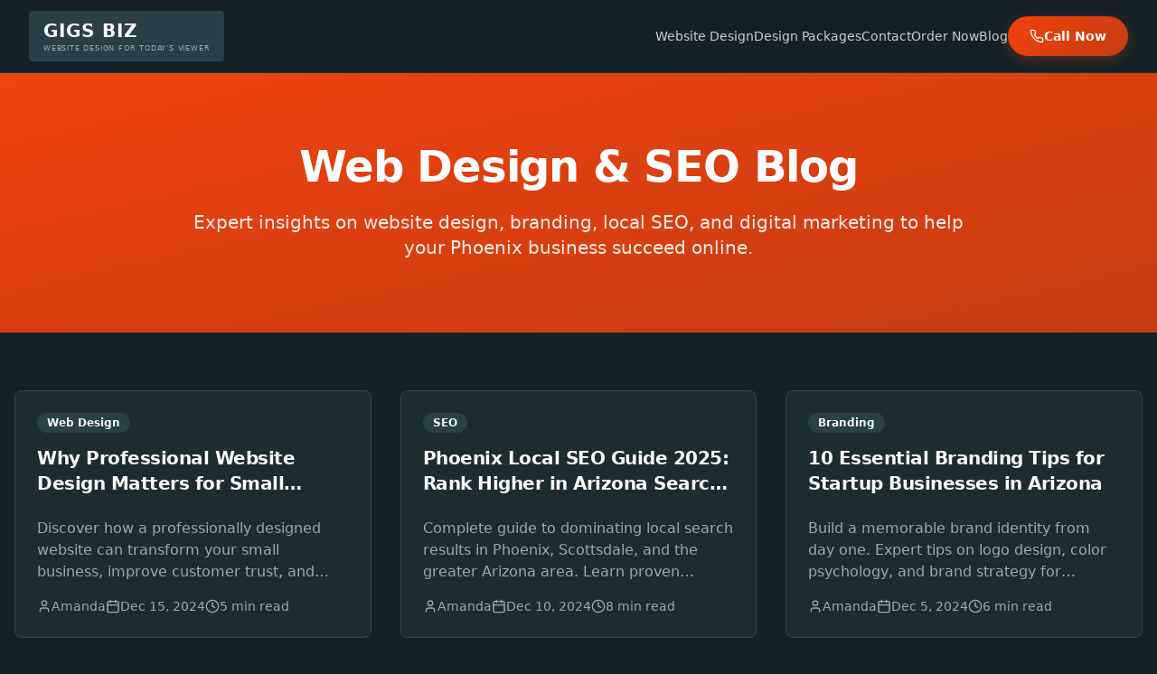

--- FILE ---
content_type: text/html
request_url: https://gigsbiz.com/the-expert-advice-you-find-here-on-web-page-hosting-is-priceless-2/
body_size: 408
content:
<!doctype html>
<html lang="en">
  <head>
    <meta charset="UTF-8" />
    <meta name="viewport" content="width=device-width, initial-scale=1.0" />
    <link rel="icon" href="/favicon.png" type="image/png" />
    <link rel="apple-touch-icon" href="/favicon.png" />
    <title>Gigs Biz - Phoenix Website Design</title>
    <meta name="description" content="Professional website design services in Phoenix, Arizona. Custom websites that rank and convert." />
    <meta name="author" content="Gigs Biz" />

    <!-- TODO: Update og:title to match your application name -->
    <meta property="og:title" content="Lovable App" />
    <meta property="og:description" content="Lovable Generated Project" />
    <meta property="og:type" content="website" />
    <meta property="og:image" content="https://lovable.dev/opengraph-image-p98pqg.png" />

    <meta name="twitter:card" content="summary_large_image" />
    <meta name="twitter:site" content="@Lovable" />
    <meta name="twitter:image" content="https://lovable.dev/opengraph-image-p98pqg.png" />
    <script type="module" crossorigin src="/assets/index-CRS7c_Jd.js"></script>
    <link rel="stylesheet" crossorigin href="/assets/index-C7vGFWwq.css">
  </head>

  <body>
    <div id="root"></div>
  </body>
</html>


--- FILE ---
content_type: application/javascript
request_url: https://gigsbiz.com/assets/index-CRS7c_Jd.js
body_size: 119888
content:
var qu=e=>{throw TypeError(e)};var Aa=(e,t,n)=>t.has(e)||qu("Cannot "+n);var E=(e,t,n)=>(Aa(e,t,"read from private field"),n?n.call(e):t.get(e)),ee=(e,t,n)=>t.has(e)?qu("Cannot add the same private member more than once"):t instanceof WeakSet?t.add(e):t.set(e,n),H=(e,t,n,r)=>(Aa(e,t,"write to private field"),r?r.call(e,n):t.set(e,n),n),Ae=(e,t,n)=>(Aa(e,t,"access private method"),n);var zo=(e,t,n,r)=>({set _(s){H(e,t,s,n)},get _(){return E(e,t,r)}});function hy(e,t){for(var n=0;n<t.length;n++){const r=t[n];if(typeof r!="string"&&!Array.isArray(r)){for(const s in r)if(s!=="default"&&!(s in e)){const o=Object.getOwnPropertyDescriptor(r,s);o&&Object.defineProperty(e,s,o.get?o:{enumerable:!0,get:()=>r[s]})}}}return Object.freeze(Object.defineProperty(e,Symbol.toStringTag,{value:"Module"}))}(function(){const t=document.createElement("link").relList;if(t&&t.supports&&t.supports("modulepreload"))return;for(const s of document.querySelectorAll('link[rel="modulepreload"]'))r(s);new MutationObserver(s=>{for(const o of s)if(o.type==="childList")for(const a of o.addedNodes)a.tagName==="LINK"&&a.rel==="modulepreload"&&r(a)}).observe(document,{childList:!0,subtree:!0});function n(s){const o={};return s.integrity&&(o.integrity=s.integrity),s.referrerPolicy&&(o.referrerPolicy=s.referrerPolicy),s.crossOrigin==="use-credentials"?o.credentials="include":s.crossOrigin==="anonymous"?o.credentials="omit":o.credentials="same-origin",o}function r(s){if(s.ep)return;s.ep=!0;const o=n(s);fetch(s.href,o)}})();function tm(e){return e&&e.__esModule&&Object.prototype.hasOwnProperty.call(e,"default")?e.default:e}var nm={exports:{}},ea={},rm={exports:{}},Y={};/**
 * @license React
 * react.production.min.js
 *
 * Copyright (c) Facebook, Inc. and its affiliates.
 *
 * This source code is licensed under the MIT license found in the
 * LICENSE file in the root directory of this source tree.
 */var Co=Symbol.for("react.element"),gy=Symbol.for("react.portal"),yy=Symbol.for("react.fragment"),xy=Symbol.for("react.strict_mode"),vy=Symbol.for("react.profiler"),wy=Symbol.for("react.provider"),by=Symbol.for("react.context"),jy=Symbol.for("react.forward_ref"),Ny=Symbol.for("react.suspense"),Sy=Symbol.for("react.memo"),Cy=Symbol.for("react.lazy"),Ku=Symbol.iterator;function ky(e){return e===null||typeof e!="object"?null:(e=Ku&&e[Ku]||e["@@iterator"],typeof e=="function"?e:null)}var sm={isMounted:function(){return!1},enqueueForceUpdate:function(){},enqueueReplaceState:function(){},enqueueSetState:function(){}},om=Object.assign,im={};function ys(e,t,n){this.props=e,this.context=t,this.refs=im,this.updater=n||sm}ys.prototype.isReactComponent={};ys.prototype.setState=function(e,t){if(typeof e!="object"&&typeof e!="function"&&e!=null)throw Error("setState(...): takes an object of state variables to update or a function which returns an object of state variables.");this.updater.enqueueSetState(this,e,t,"setState")};ys.prototype.forceUpdate=function(e){this.updater.enqueueForceUpdate(this,e,"forceUpdate")};function am(){}am.prototype=ys.prototype;function jc(e,t,n){this.props=e,this.context=t,this.refs=im,this.updater=n||sm}var Nc=jc.prototype=new am;Nc.constructor=jc;om(Nc,ys.prototype);Nc.isPureReactComponent=!0;var Yu=Array.isArray,lm=Object.prototype.hasOwnProperty,Sc={current:null},cm={key:!0,ref:!0,__self:!0,__source:!0};function um(e,t,n){var r,s={},o=null,a=null;if(t!=null)for(r in t.ref!==void 0&&(a=t.ref),t.key!==void 0&&(o=""+t.key),t)lm.call(t,r)&&!cm.hasOwnProperty(r)&&(s[r]=t[r]);var l=arguments.length-2;if(l===1)s.children=n;else if(1<l){for(var c=Array(l),u=0;u<l;u++)c[u]=arguments[u+2];s.children=c}if(e&&e.defaultProps)for(r in l=e.defaultProps,l)s[r]===void 0&&(s[r]=l[r]);return{$$typeof:Co,type:e,key:o,ref:a,props:s,_owner:Sc.current}}function Ey(e,t){return{$$typeof:Co,type:e.type,key:t,ref:e.ref,props:e.props,_owner:e._owner}}function Cc(e){return typeof e=="object"&&e!==null&&e.$$typeof===Co}function Py(e){var t={"=":"=0",":":"=2"};return"$"+e.replace(/[=:]/g,function(n){return t[n]})}var Xu=/\/+/g;function Oa(e,t){return typeof e=="object"&&e!==null&&e.key!=null?Py(""+e.key):t.toString(36)}function oi(e,t,n,r,s){var o=typeof e;(o==="undefined"||o==="boolean")&&(e=null);var a=!1;if(e===null)a=!0;else switch(o){case"string":case"number":a=!0;break;case"object":switch(e.$$typeof){case Co:case gy:a=!0}}if(a)return a=e,s=s(a),e=r===""?"."+Oa(a,0):r,Yu(s)?(n="",e!=null&&(n=e.replace(Xu,"$&/")+"/"),oi(s,t,n,"",function(u){return u})):s!=null&&(Cc(s)&&(s=Ey(s,n+(!s.key||a&&a.key===s.key?"":(""+s.key).replace(Xu,"$&/")+"/")+e)),t.push(s)),1;if(a=0,r=r===""?".":r+":",Yu(e))for(var l=0;l<e.length;l++){o=e[l];var c=r+Oa(o,l);a+=oi(o,t,n,c,s)}else if(c=ky(e),typeof c=="function")for(e=c.call(e),l=0;!(o=e.next()).done;)o=o.value,c=r+Oa(o,l++),a+=oi(o,t,n,c,s);else if(o==="object")throw t=String(e),Error("Objects are not valid as a React child (found: "+(t==="[object Object]"?"object with keys {"+Object.keys(e).join(", ")+"}":t)+"). If you meant to render a collection of children, use an array instead.");return a}function Do(e,t,n){if(e==null)return e;var r=[],s=0;return oi(e,r,"","",function(o){return t.call(n,o,s++)}),r}function Ty(e){if(e._status===-1){var t=e._result;t=t(),t.then(function(n){(e._status===0||e._status===-1)&&(e._status=1,e._result=n)},function(n){(e._status===0||e._status===-1)&&(e._status=2,e._result=n)}),e._status===-1&&(e._status=0,e._result=t)}if(e._status===1)return e._result.default;throw e._result}var We={current:null},ii={transition:null},Ry={ReactCurrentDispatcher:We,ReactCurrentBatchConfig:ii,ReactCurrentOwner:Sc};function dm(){throw Error("act(...) is not supported in production builds of React.")}Y.Children={map:Do,forEach:function(e,t,n){Do(e,function(){t.apply(this,arguments)},n)},count:function(e){var t=0;return Do(e,function(){t++}),t},toArray:function(e){return Do(e,function(t){return t})||[]},only:function(e){if(!Cc(e))throw Error("React.Children.only expected to receive a single React element child.");return e}};Y.Component=ys;Y.Fragment=yy;Y.Profiler=vy;Y.PureComponent=jc;Y.StrictMode=xy;Y.Suspense=Ny;Y.__SECRET_INTERNALS_DO_NOT_USE_OR_YOU_WILL_BE_FIRED=Ry;Y.act=dm;Y.cloneElement=function(e,t,n){if(e==null)throw Error("React.cloneElement(...): The argument must be a React element, but you passed "+e+".");var r=om({},e.props),s=e.key,o=e.ref,a=e._owner;if(t!=null){if(t.ref!==void 0&&(o=t.ref,a=Sc.current),t.key!==void 0&&(s=""+t.key),e.type&&e.type.defaultProps)var l=e.type.defaultProps;for(c in t)lm.call(t,c)&&!cm.hasOwnProperty(c)&&(r[c]=t[c]===void 0&&l!==void 0?l[c]:t[c])}var c=arguments.length-2;if(c===1)r.children=n;else if(1<c){l=Array(c);for(var u=0;u<c;u++)l[u]=arguments[u+2];r.children=l}return{$$typeof:Co,type:e.type,key:s,ref:o,props:r,_owner:a}};Y.createContext=function(e){return e={$$typeof:by,_currentValue:e,_currentValue2:e,_threadCount:0,Provider:null,Consumer:null,_defaultValue:null,_globalName:null},e.Provider={$$typeof:wy,_context:e},e.Consumer=e};Y.createElement=um;Y.createFactory=function(e){var t=um.bind(null,e);return t.type=e,t};Y.createRef=function(){return{current:null}};Y.forwardRef=function(e){return{$$typeof:jy,render:e}};Y.isValidElement=Cc;Y.lazy=function(e){return{$$typeof:Cy,_payload:{_status:-1,_result:e},_init:Ty}};Y.memo=function(e,t){return{$$typeof:Sy,type:e,compare:t===void 0?null:t}};Y.startTransition=function(e){var t=ii.transition;ii.transition={};try{e()}finally{ii.transition=t}};Y.unstable_act=dm;Y.useCallback=function(e,t){return We.current.useCallback(e,t)};Y.useContext=function(e){return We.current.useContext(e)};Y.useDebugValue=function(){};Y.useDeferredValue=function(e){return We.current.useDeferredValue(e)};Y.useEffect=function(e,t){return We.current.useEffect(e,t)};Y.useId=function(){return We.current.useId()};Y.useImperativeHandle=function(e,t,n){return We.current.useImperativeHandle(e,t,n)};Y.useInsertionEffect=function(e,t){return We.current.useInsertionEffect(e,t)};Y.useLayoutEffect=function(e,t){return We.current.useLayoutEffect(e,t)};Y.useMemo=function(e,t){return We.current.useMemo(e,t)};Y.useReducer=function(e,t,n){return We.current.useReducer(e,t,n)};Y.useRef=function(e){return We.current.useRef(e)};Y.useState=function(e){return We.current.useState(e)};Y.useSyncExternalStore=function(e,t,n){return We.current.useSyncExternalStore(e,t,n)};Y.useTransition=function(){return We.current.useTransition()};Y.version="18.3.1";rm.exports=Y;var v=rm.exports;const O=tm(v),fm=hy({__proto__:null,default:O},[v]);/**
 * @license React
 * react-jsx-runtime.production.min.js
 *
 * Copyright (c) Facebook, Inc. and its affiliates.
 *
 * This source code is licensed under the MIT license found in the
 * LICENSE file in the root directory of this source tree.
 */var Ay=v,Oy=Symbol.for("react.element"),Ly=Symbol.for("react.fragment"),My=Object.prototype.hasOwnProperty,_y=Ay.__SECRET_INTERNALS_DO_NOT_USE_OR_YOU_WILL_BE_FIRED.ReactCurrentOwner,zy={key:!0,ref:!0,__self:!0,__source:!0};function mm(e,t,n){var r,s={},o=null,a=null;n!==void 0&&(o=""+n),t.key!==void 0&&(o=""+t.key),t.ref!==void 0&&(a=t.ref);for(r in t)My.call(t,r)&&!zy.hasOwnProperty(r)&&(s[r]=t[r]);if(e&&e.defaultProps)for(r in t=e.defaultProps,t)s[r]===void 0&&(s[r]=t[r]);return{$$typeof:Oy,type:e,key:o,ref:a,props:s,_owner:_y.current}}ea.Fragment=Ly;ea.jsx=mm;ea.jsxs=mm;nm.exports=ea;var i=nm.exports,pm={exports:{}},st={},hm={exports:{}},gm={};/**
 * @license React
 * scheduler.production.min.js
 *
 * Copyright (c) Facebook, Inc. and its affiliates.
 *
 * This source code is licensed under the MIT license found in the
 * LICENSE file in the root directory of this source tree.
 */(function(e){function t(P,T){var z=P.length;P.push(T);e:for(;0<z;){var G=z-1>>>1,F=P[G];if(0<s(F,T))P[G]=T,P[z]=F,z=G;else break e}}function n(P){return P.length===0?null:P[0]}function r(P){if(P.length===0)return null;var T=P[0],z=P.pop();if(z!==T){P[0]=z;e:for(var G=0,F=P.length,K=F>>>1;G<K;){var Z=2*(G+1)-1,xe=P[Z],Re=Z+1,te=P[Re];if(0>s(xe,z))Re<F&&0>s(te,xe)?(P[G]=te,P[Re]=z,G=Re):(P[G]=xe,P[Z]=z,G=Z);else if(Re<F&&0>s(te,z))P[G]=te,P[Re]=z,G=Re;else break e}}return T}function s(P,T){var z=P.sortIndex-T.sortIndex;return z!==0?z:P.id-T.id}if(typeof performance=="object"&&typeof performance.now=="function"){var o=performance;e.unstable_now=function(){return o.now()}}else{var a=Date,l=a.now();e.unstable_now=function(){return a.now()-l}}var c=[],u=[],d=1,f=null,p=3,m=!1,b=!1,x=!1,w=typeof setTimeout=="function"?setTimeout:null,g=typeof clearTimeout=="function"?clearTimeout:null,h=typeof setImmediate<"u"?setImmediate:null;typeof navigator<"u"&&navigator.scheduling!==void 0&&navigator.scheduling.isInputPending!==void 0&&navigator.scheduling.isInputPending.bind(navigator.scheduling);function y(P){for(var T=n(u);T!==null;){if(T.callback===null)r(u);else if(T.startTime<=P)r(u),T.sortIndex=T.expirationTime,t(c,T);else break;T=n(u)}}function j(P){if(x=!1,y(P),!b)if(n(c)!==null)b=!0,B(N);else{var T=n(u);T!==null&&V(j,T.startTime-P)}}function N(P,T){b=!1,x&&(x=!1,g(R),R=-1),m=!0;var z=p;try{for(y(T),f=n(c);f!==null&&(!(f.expirationTime>T)||P&&!$());){var G=f.callback;if(typeof G=="function"){f.callback=null,p=f.priorityLevel;var F=G(f.expirationTime<=T);T=e.unstable_now(),typeof F=="function"?f.callback=F:f===n(c)&&r(c),y(T)}else r(c);f=n(c)}if(f!==null)var K=!0;else{var Z=n(u);Z!==null&&V(j,Z.startTime-T),K=!1}return K}finally{f=null,p=z,m=!1}}var S=!1,C=null,R=-1,M=5,L=-1;function $(){return!(e.unstable_now()-L<M)}function I(){if(C!==null){var P=e.unstable_now();L=P;var T=!0;try{T=C(!0,P)}finally{T?q():(S=!1,C=null)}}else S=!1}var q;if(typeof h=="function")q=function(){h(I)};else if(typeof MessageChannel<"u"){var _=new MessageChannel,X=_.port2;_.port1.onmessage=I,q=function(){X.postMessage(null)}}else q=function(){w(I,0)};function B(P){C=P,S||(S=!0,q())}function V(P,T){R=w(function(){P(e.unstable_now())},T)}e.unstable_IdlePriority=5,e.unstable_ImmediatePriority=1,e.unstable_LowPriority=4,e.unstable_NormalPriority=3,e.unstable_Profiling=null,e.unstable_UserBlockingPriority=2,e.unstable_cancelCallback=function(P){P.callback=null},e.unstable_continueExecution=function(){b||m||(b=!0,B(N))},e.unstable_forceFrameRate=function(P){0>P||125<P?console.error("forceFrameRate takes a positive int between 0 and 125, forcing frame rates higher than 125 fps is not supported"):M=0<P?Math.floor(1e3/P):5},e.unstable_getCurrentPriorityLevel=function(){return p},e.unstable_getFirstCallbackNode=function(){return n(c)},e.unstable_next=function(P){switch(p){case 1:case 2:case 3:var T=3;break;default:T=p}var z=p;p=T;try{return P()}finally{p=z}},e.unstable_pauseExecution=function(){},e.unstable_requestPaint=function(){},e.unstable_runWithPriority=function(P,T){switch(P){case 1:case 2:case 3:case 4:case 5:break;default:P=3}var z=p;p=P;try{return T()}finally{p=z}},e.unstable_scheduleCallback=function(P,T,z){var G=e.unstable_now();switch(typeof z=="object"&&z!==null?(z=z.delay,z=typeof z=="number"&&0<z?G+z:G):z=G,P){case 1:var F=-1;break;case 2:F=250;break;case 5:F=1073741823;break;case 4:F=1e4;break;default:F=5e3}return F=z+F,P={id:d++,callback:T,priorityLevel:P,startTime:z,expirationTime:F,sortIndex:-1},z>G?(P.sortIndex=z,t(u,P),n(c)===null&&P===n(u)&&(x?(g(R),R=-1):x=!0,V(j,z-G))):(P.sortIndex=F,t(c,P),b||m||(b=!0,B(N))),P},e.unstable_shouldYield=$,e.unstable_wrapCallback=function(P){var T=p;return function(){var z=p;p=T;try{return P.apply(this,arguments)}finally{p=z}}}})(gm);hm.exports=gm;var Dy=hm.exports;/**
 * @license React
 * react-dom.production.min.js
 *
 * Copyright (c) Facebook, Inc. and its affiliates.
 *
 * This source code is licensed under the MIT license found in the
 * LICENSE file in the root directory of this source tree.
 */var Iy=v,rt=Dy;function A(e){for(var t="https://reactjs.org/docs/error-decoder.html?invariant="+e,n=1;n<arguments.length;n++)t+="&args[]="+encodeURIComponent(arguments[n]);return"Minified React error #"+e+"; visit "+t+" for the full message or use the non-minified dev environment for full errors and additional helpful warnings."}var ym=new Set,Zs={};function Sr(e,t){as(e,t),as(e+"Capture",t)}function as(e,t){for(Zs[e]=t,e=0;e<t.length;e++)ym.add(t[e])}var on=!(typeof window>"u"||typeof window.document>"u"||typeof window.document.createElement>"u"),fl=Object.prototype.hasOwnProperty,Fy=/^[:A-Z_a-z\u00C0-\u00D6\u00D8-\u00F6\u00F8-\u02FF\u0370-\u037D\u037F-\u1FFF\u200C-\u200D\u2070-\u218F\u2C00-\u2FEF\u3001-\uD7FF\uF900-\uFDCF\uFDF0-\uFFFD][:A-Z_a-z\u00C0-\u00D6\u00D8-\u00F6\u00F8-\u02FF\u0370-\u037D\u037F-\u1FFF\u200C-\u200D\u2070-\u218F\u2C00-\u2FEF\u3001-\uD7FF\uF900-\uFDCF\uFDF0-\uFFFD\-.0-9\u00B7\u0300-\u036F\u203F-\u2040]*$/,Zu={},Ju={};function $y(e){return fl.call(Ju,e)?!0:fl.call(Zu,e)?!1:Fy.test(e)?Ju[e]=!0:(Zu[e]=!0,!1)}function By(e,t,n,r){if(n!==null&&n.type===0)return!1;switch(typeof t){case"function":case"symbol":return!0;case"boolean":return r?!1:n!==null?!n.acceptsBooleans:(e=e.toLowerCase().slice(0,5),e!=="data-"&&e!=="aria-");default:return!1}}function Wy(e,t,n,r){if(t===null||typeof t>"u"||By(e,t,n,r))return!0;if(r)return!1;if(n!==null)switch(n.type){case 3:return!t;case 4:return t===!1;case 5:return isNaN(t);case 6:return isNaN(t)||1>t}return!1}function Ue(e,t,n,r,s,o,a){this.acceptsBooleans=t===2||t===3||t===4,this.attributeName=r,this.attributeNamespace=s,this.mustUseProperty=n,this.propertyName=e,this.type=t,this.sanitizeURL=o,this.removeEmptyString=a}var Te={};"children dangerouslySetInnerHTML defaultValue defaultChecked innerHTML suppressContentEditableWarning suppressHydrationWarning style".split(" ").forEach(function(e){Te[e]=new Ue(e,0,!1,e,null,!1,!1)});[["acceptCharset","accept-charset"],["className","class"],["htmlFor","for"],["httpEquiv","http-equiv"]].forEach(function(e){var t=e[0];Te[t]=new Ue(t,1,!1,e[1],null,!1,!1)});["contentEditable","draggable","spellCheck","value"].forEach(function(e){Te[e]=new Ue(e,2,!1,e.toLowerCase(),null,!1,!1)});["autoReverse","externalResourcesRequired","focusable","preserveAlpha"].forEach(function(e){Te[e]=new Ue(e,2,!1,e,null,!1,!1)});"allowFullScreen async autoFocus autoPlay controls default defer disabled disablePictureInPicture disableRemotePlayback formNoValidate hidden loop noModule noValidate open playsInline readOnly required reversed scoped seamless itemScope".split(" ").forEach(function(e){Te[e]=new Ue(e,3,!1,e.toLowerCase(),null,!1,!1)});["checked","multiple","muted","selected"].forEach(function(e){Te[e]=new Ue(e,3,!0,e,null,!1,!1)});["capture","download"].forEach(function(e){Te[e]=new Ue(e,4,!1,e,null,!1,!1)});["cols","rows","size","span"].forEach(function(e){Te[e]=new Ue(e,6,!1,e,null,!1,!1)});["rowSpan","start"].forEach(function(e){Te[e]=new Ue(e,5,!1,e.toLowerCase(),null,!1,!1)});var kc=/[\-:]([a-z])/g;function Ec(e){return e[1].toUpperCase()}"accent-height alignment-baseline arabic-form baseline-shift cap-height clip-path clip-rule color-interpolation color-interpolation-filters color-profile color-rendering dominant-baseline enable-background fill-opacity fill-rule flood-color flood-opacity font-family font-size font-size-adjust font-stretch font-style font-variant font-weight glyph-name glyph-orientation-horizontal glyph-orientation-vertical horiz-adv-x horiz-origin-x image-rendering letter-spacing lighting-color marker-end marker-mid marker-start overline-position overline-thickness paint-order panose-1 pointer-events rendering-intent shape-rendering stop-color stop-opacity strikethrough-position strikethrough-thickness stroke-dasharray stroke-dashoffset stroke-linecap stroke-linejoin stroke-miterlimit stroke-opacity stroke-width text-anchor text-decoration text-rendering underline-position underline-thickness unicode-bidi unicode-range units-per-em v-alphabetic v-hanging v-ideographic v-mathematical vector-effect vert-adv-y vert-origin-x vert-origin-y word-spacing writing-mode xmlns:xlink x-height".split(" ").forEach(function(e){var t=e.replace(kc,Ec);Te[t]=new Ue(t,1,!1,e,null,!1,!1)});"xlink:actuate xlink:arcrole xlink:role xlink:show xlink:title xlink:type".split(" ").forEach(function(e){var t=e.replace(kc,Ec);Te[t]=new Ue(t,1,!1,e,"http://www.w3.org/1999/xlink",!1,!1)});["xml:base","xml:lang","xml:space"].forEach(function(e){var t=e.replace(kc,Ec);Te[t]=new Ue(t,1,!1,e,"http://www.w3.org/XML/1998/namespace",!1,!1)});["tabIndex","crossOrigin"].forEach(function(e){Te[e]=new Ue(e,1,!1,e.toLowerCase(),null,!1,!1)});Te.xlinkHref=new Ue("xlinkHref",1,!1,"xlink:href","http://www.w3.org/1999/xlink",!0,!1);["src","href","action","formAction"].forEach(function(e){Te[e]=new Ue(e,1,!1,e.toLowerCase(),null,!0,!0)});function Pc(e,t,n,r){var s=Te.hasOwnProperty(t)?Te[t]:null;(s!==null?s.type!==0:r||!(2<t.length)||t[0]!=="o"&&t[0]!=="O"||t[1]!=="n"&&t[1]!=="N")&&(Wy(t,n,s,r)&&(n=null),r||s===null?$y(t)&&(n===null?e.removeAttribute(t):e.setAttribute(t,""+n)):s.mustUseProperty?e[s.propertyName]=n===null?s.type===3?!1:"":n:(t=s.attributeName,r=s.attributeNamespace,n===null?e.removeAttribute(t):(s=s.type,n=s===3||s===4&&n===!0?"":""+n,r?e.setAttributeNS(r,t,n):e.setAttribute(t,n))))}var fn=Iy.__SECRET_INTERNALS_DO_NOT_USE_OR_YOU_WILL_BE_FIRED,Io=Symbol.for("react.element"),Lr=Symbol.for("react.portal"),Mr=Symbol.for("react.fragment"),Tc=Symbol.for("react.strict_mode"),ml=Symbol.for("react.profiler"),xm=Symbol.for("react.provider"),vm=Symbol.for("react.context"),Rc=Symbol.for("react.forward_ref"),pl=Symbol.for("react.suspense"),hl=Symbol.for("react.suspense_list"),Ac=Symbol.for("react.memo"),Sn=Symbol.for("react.lazy"),wm=Symbol.for("react.offscreen"),ed=Symbol.iterator;function Ps(e){return e===null||typeof e!="object"?null:(e=ed&&e[ed]||e["@@iterator"],typeof e=="function"?e:null)}var me=Object.assign,La;function Is(e){if(La===void 0)try{throw Error()}catch(n){var t=n.stack.trim().match(/\n( *(at )?)/);La=t&&t[1]||""}return`
`+La+e}var Ma=!1;function _a(e,t){if(!e||Ma)return"";Ma=!0;var n=Error.prepareStackTrace;Error.prepareStackTrace=void 0;try{if(t)if(t=function(){throw Error()},Object.defineProperty(t.prototype,"props",{set:function(){throw Error()}}),typeof Reflect=="object"&&Reflect.construct){try{Reflect.construct(t,[])}catch(u){var r=u}Reflect.construct(e,[],t)}else{try{t.call()}catch(u){r=u}e.call(t.prototype)}else{try{throw Error()}catch(u){r=u}e()}}catch(u){if(u&&r&&typeof u.stack=="string"){for(var s=u.stack.split(`
`),o=r.stack.split(`
`),a=s.length-1,l=o.length-1;1<=a&&0<=l&&s[a]!==o[l];)l--;for(;1<=a&&0<=l;a--,l--)if(s[a]!==o[l]){if(a!==1||l!==1)do if(a--,l--,0>l||s[a]!==o[l]){var c=`
`+s[a].replace(" at new "," at ");return e.displayName&&c.includes("<anonymous>")&&(c=c.replace("<anonymous>",e.displayName)),c}while(1<=a&&0<=l);break}}}finally{Ma=!1,Error.prepareStackTrace=n}return(e=e?e.displayName||e.name:"")?Is(e):""}function Uy(e){switch(e.tag){case 5:return Is(e.type);case 16:return Is("Lazy");case 13:return Is("Suspense");case 19:return Is("SuspenseList");case 0:case 2:case 15:return e=_a(e.type,!1),e;case 11:return e=_a(e.type.render,!1),e;case 1:return e=_a(e.type,!0),e;default:return""}}function gl(e){if(e==null)return null;if(typeof e=="function")return e.displayName||e.name||null;if(typeof e=="string")return e;switch(e){case Mr:return"Fragment";case Lr:return"Portal";case ml:return"Profiler";case Tc:return"StrictMode";case pl:return"Suspense";case hl:return"SuspenseList"}if(typeof e=="object")switch(e.$$typeof){case vm:return(e.displayName||"Context")+".Consumer";case xm:return(e._context.displayName||"Context")+".Provider";case Rc:var t=e.render;return e=e.displayName,e||(e=t.displayName||t.name||"",e=e!==""?"ForwardRef("+e+")":"ForwardRef"),e;case Ac:return t=e.displayName||null,t!==null?t:gl(e.type)||"Memo";case Sn:t=e._payload,e=e._init;try{return gl(e(t))}catch{}}return null}function Hy(e){var t=e.type;switch(e.tag){case 24:return"Cache";case 9:return(t.displayName||"Context")+".Consumer";case 10:return(t._context.displayName||"Context")+".Provider";case 18:return"DehydratedFragment";case 11:return e=t.render,e=e.displayName||e.name||"",t.displayName||(e!==""?"ForwardRef("+e+")":"ForwardRef");case 7:return"Fragment";case 5:return t;case 4:return"Portal";case 3:return"Root";case 6:return"Text";case 16:return gl(t);case 8:return t===Tc?"StrictMode":"Mode";case 22:return"Offscreen";case 12:return"Profiler";case 21:return"Scope";case 13:return"Suspense";case 19:return"SuspenseList";case 25:return"TracingMarker";case 1:case 0:case 17:case 2:case 14:case 15:if(typeof t=="function")return t.displayName||t.name||null;if(typeof t=="string")return t}return null}function Vn(e){switch(typeof e){case"boolean":case"number":case"string":case"undefined":return e;case"object":return e;default:return""}}function bm(e){var t=e.type;return(e=e.nodeName)&&e.toLowerCase()==="input"&&(t==="checkbox"||t==="radio")}function Vy(e){var t=bm(e)?"checked":"value",n=Object.getOwnPropertyDescriptor(e.constructor.prototype,t),r=""+e[t];if(!e.hasOwnProperty(t)&&typeof n<"u"&&typeof n.get=="function"&&typeof n.set=="function"){var s=n.get,o=n.set;return Object.defineProperty(e,t,{configurable:!0,get:function(){return s.call(this)},set:function(a){r=""+a,o.call(this,a)}}),Object.defineProperty(e,t,{enumerable:n.enumerable}),{getValue:function(){return r},setValue:function(a){r=""+a},stopTracking:function(){e._valueTracker=null,delete e[t]}}}}function Fo(e){e._valueTracker||(e._valueTracker=Vy(e))}function jm(e){if(!e)return!1;var t=e._valueTracker;if(!t)return!0;var n=t.getValue(),r="";return e&&(r=bm(e)?e.checked?"true":"false":e.value),e=r,e!==n?(t.setValue(e),!0):!1}function bi(e){if(e=e||(typeof document<"u"?document:void 0),typeof e>"u")return null;try{return e.activeElement||e.body}catch{return e.body}}function yl(e,t){var n=t.checked;return me({},t,{defaultChecked:void 0,defaultValue:void 0,value:void 0,checked:n??e._wrapperState.initialChecked})}function td(e,t){var n=t.defaultValue==null?"":t.defaultValue,r=t.checked!=null?t.checked:t.defaultChecked;n=Vn(t.value!=null?t.value:n),e._wrapperState={initialChecked:r,initialValue:n,controlled:t.type==="checkbox"||t.type==="radio"?t.checked!=null:t.value!=null}}function Nm(e,t){t=t.checked,t!=null&&Pc(e,"checked",t,!1)}function xl(e,t){Nm(e,t);var n=Vn(t.value),r=t.type;if(n!=null)r==="number"?(n===0&&e.value===""||e.value!=n)&&(e.value=""+n):e.value!==""+n&&(e.value=""+n);else if(r==="submit"||r==="reset"){e.removeAttribute("value");return}t.hasOwnProperty("value")?vl(e,t.type,n):t.hasOwnProperty("defaultValue")&&vl(e,t.type,Vn(t.defaultValue)),t.checked==null&&t.defaultChecked!=null&&(e.defaultChecked=!!t.defaultChecked)}function nd(e,t,n){if(t.hasOwnProperty("value")||t.hasOwnProperty("defaultValue")){var r=t.type;if(!(r!=="submit"&&r!=="reset"||t.value!==void 0&&t.value!==null))return;t=""+e._wrapperState.initialValue,n||t===e.value||(e.value=t),e.defaultValue=t}n=e.name,n!==""&&(e.name=""),e.defaultChecked=!!e._wrapperState.initialChecked,n!==""&&(e.name=n)}function vl(e,t,n){(t!=="number"||bi(e.ownerDocument)!==e)&&(n==null?e.defaultValue=""+e._wrapperState.initialValue:e.defaultValue!==""+n&&(e.defaultValue=""+n))}var Fs=Array.isArray;function Vr(e,t,n,r){if(e=e.options,t){t={};for(var s=0;s<n.length;s++)t["$"+n[s]]=!0;for(n=0;n<e.length;n++)s=t.hasOwnProperty("$"+e[n].value),e[n].selected!==s&&(e[n].selected=s),s&&r&&(e[n].defaultSelected=!0)}else{for(n=""+Vn(n),t=null,s=0;s<e.length;s++){if(e[s].value===n){e[s].selected=!0,r&&(e[s].defaultSelected=!0);return}t!==null||e[s].disabled||(t=e[s])}t!==null&&(t.selected=!0)}}function wl(e,t){if(t.dangerouslySetInnerHTML!=null)throw Error(A(91));return me({},t,{value:void 0,defaultValue:void 0,children:""+e._wrapperState.initialValue})}function rd(e,t){var n=t.value;if(n==null){if(n=t.children,t=t.defaultValue,n!=null){if(t!=null)throw Error(A(92));if(Fs(n)){if(1<n.length)throw Error(A(93));n=n[0]}t=n}t==null&&(t=""),n=t}e._wrapperState={initialValue:Vn(n)}}function Sm(e,t){var n=Vn(t.value),r=Vn(t.defaultValue);n!=null&&(n=""+n,n!==e.value&&(e.value=n),t.defaultValue==null&&e.defaultValue!==n&&(e.defaultValue=n)),r!=null&&(e.defaultValue=""+r)}function sd(e){var t=e.textContent;t===e._wrapperState.initialValue&&t!==""&&t!==null&&(e.value=t)}function Cm(e){switch(e){case"svg":return"http://www.w3.org/2000/svg";case"math":return"http://www.w3.org/1998/Math/MathML";default:return"http://www.w3.org/1999/xhtml"}}function bl(e,t){return e==null||e==="http://www.w3.org/1999/xhtml"?Cm(t):e==="http://www.w3.org/2000/svg"&&t==="foreignObject"?"http://www.w3.org/1999/xhtml":e}var $o,km=function(e){return typeof MSApp<"u"&&MSApp.execUnsafeLocalFunction?function(t,n,r,s){MSApp.execUnsafeLocalFunction(function(){return e(t,n,r,s)})}:e}(function(e,t){if(e.namespaceURI!=="http://www.w3.org/2000/svg"||"innerHTML"in e)e.innerHTML=t;else{for($o=$o||document.createElement("div"),$o.innerHTML="<svg>"+t.valueOf().toString()+"</svg>",t=$o.firstChild;e.firstChild;)e.removeChild(e.firstChild);for(;t.firstChild;)e.appendChild(t.firstChild)}});function Js(e,t){if(t){var n=e.firstChild;if(n&&n===e.lastChild&&n.nodeType===3){n.nodeValue=t;return}}e.textContent=t}var Ws={animationIterationCount:!0,aspectRatio:!0,borderImageOutset:!0,borderImageSlice:!0,borderImageWidth:!0,boxFlex:!0,boxFlexGroup:!0,boxOrdinalGroup:!0,columnCount:!0,columns:!0,flex:!0,flexGrow:!0,flexPositive:!0,flexShrink:!0,flexNegative:!0,flexOrder:!0,gridArea:!0,gridRow:!0,gridRowEnd:!0,gridRowSpan:!0,gridRowStart:!0,gridColumn:!0,gridColumnEnd:!0,gridColumnSpan:!0,gridColumnStart:!0,fontWeight:!0,lineClamp:!0,lineHeight:!0,opacity:!0,order:!0,orphans:!0,tabSize:!0,widows:!0,zIndex:!0,zoom:!0,fillOpacity:!0,floodOpacity:!0,stopOpacity:!0,strokeDasharray:!0,strokeDashoffset:!0,strokeMiterlimit:!0,strokeOpacity:!0,strokeWidth:!0},Gy=["Webkit","ms","Moz","O"];Object.keys(Ws).forEach(function(e){Gy.forEach(function(t){t=t+e.charAt(0).toUpperCase()+e.substring(1),Ws[t]=Ws[e]})});function Em(e,t,n){return t==null||typeof t=="boolean"||t===""?"":n||typeof t!="number"||t===0||Ws.hasOwnProperty(e)&&Ws[e]?(""+t).trim():t+"px"}function Pm(e,t){e=e.style;for(var n in t)if(t.hasOwnProperty(n)){var r=n.indexOf("--")===0,s=Em(n,t[n],r);n==="float"&&(n="cssFloat"),r?e.setProperty(n,s):e[n]=s}}var Qy=me({menuitem:!0},{area:!0,base:!0,br:!0,col:!0,embed:!0,hr:!0,img:!0,input:!0,keygen:!0,link:!0,meta:!0,param:!0,source:!0,track:!0,wbr:!0});function jl(e,t){if(t){if(Qy[e]&&(t.children!=null||t.dangerouslySetInnerHTML!=null))throw Error(A(137,e));if(t.dangerouslySetInnerHTML!=null){if(t.children!=null)throw Error(A(60));if(typeof t.dangerouslySetInnerHTML!="object"||!("__html"in t.dangerouslySetInnerHTML))throw Error(A(61))}if(t.style!=null&&typeof t.style!="object")throw Error(A(62))}}function Nl(e,t){if(e.indexOf("-")===-1)return typeof t.is=="string";switch(e){case"annotation-xml":case"color-profile":case"font-face":case"font-face-src":case"font-face-uri":case"font-face-format":case"font-face-name":case"missing-glyph":return!1;default:return!0}}var Sl=null;function Oc(e){return e=e.target||e.srcElement||window,e.correspondingUseElement&&(e=e.correspondingUseElement),e.nodeType===3?e.parentNode:e}var Cl=null,Gr=null,Qr=null;function od(e){if(e=Po(e)){if(typeof Cl!="function")throw Error(A(280));var t=e.stateNode;t&&(t=oa(t),Cl(e.stateNode,e.type,t))}}function Tm(e){Gr?Qr?Qr.push(e):Qr=[e]:Gr=e}function Rm(){if(Gr){var e=Gr,t=Qr;if(Qr=Gr=null,od(e),t)for(e=0;e<t.length;e++)od(t[e])}}function Am(e,t){return e(t)}function Om(){}var za=!1;function Lm(e,t,n){if(za)return e(t,n);za=!0;try{return Am(e,t,n)}finally{za=!1,(Gr!==null||Qr!==null)&&(Om(),Rm())}}function eo(e,t){var n=e.stateNode;if(n===null)return null;var r=oa(n);if(r===null)return null;n=r[t];e:switch(t){case"onClick":case"onClickCapture":case"onDoubleClick":case"onDoubleClickCapture":case"onMouseDown":case"onMouseDownCapture":case"onMouseMove":case"onMouseMoveCapture":case"onMouseUp":case"onMouseUpCapture":case"onMouseEnter":(r=!r.disabled)||(e=e.type,r=!(e==="button"||e==="input"||e==="select"||e==="textarea")),e=!r;break e;default:e=!1}if(e)return null;if(n&&typeof n!="function")throw Error(A(231,t,typeof n));return n}var kl=!1;if(on)try{var Ts={};Object.defineProperty(Ts,"passive",{get:function(){kl=!0}}),window.addEventListener("test",Ts,Ts),window.removeEventListener("test",Ts,Ts)}catch{kl=!1}function qy(e,t,n,r,s,o,a,l,c){var u=Array.prototype.slice.call(arguments,3);try{t.apply(n,u)}catch(d){this.onError(d)}}var Us=!1,ji=null,Ni=!1,El=null,Ky={onError:function(e){Us=!0,ji=e}};function Yy(e,t,n,r,s,o,a,l,c){Us=!1,ji=null,qy.apply(Ky,arguments)}function Xy(e,t,n,r,s,o,a,l,c){if(Yy.apply(this,arguments),Us){if(Us){var u=ji;Us=!1,ji=null}else throw Error(A(198));Ni||(Ni=!0,El=u)}}function Cr(e){var t=e,n=e;if(e.alternate)for(;t.return;)t=t.return;else{e=t;do t=e,t.flags&4098&&(n=t.return),e=t.return;while(e)}return t.tag===3?n:null}function Mm(e){if(e.tag===13){var t=e.memoizedState;if(t===null&&(e=e.alternate,e!==null&&(t=e.memoizedState)),t!==null)return t.dehydrated}return null}function id(e){if(Cr(e)!==e)throw Error(A(188))}function Zy(e){var t=e.alternate;if(!t){if(t=Cr(e),t===null)throw Error(A(188));return t!==e?null:e}for(var n=e,r=t;;){var s=n.return;if(s===null)break;var o=s.alternate;if(o===null){if(r=s.return,r!==null){n=r;continue}break}if(s.child===o.child){for(o=s.child;o;){if(o===n)return id(s),e;if(o===r)return id(s),t;o=o.sibling}throw Error(A(188))}if(n.return!==r.return)n=s,r=o;else{for(var a=!1,l=s.child;l;){if(l===n){a=!0,n=s,r=o;break}if(l===r){a=!0,r=s,n=o;break}l=l.sibling}if(!a){for(l=o.child;l;){if(l===n){a=!0,n=o,r=s;break}if(l===r){a=!0,r=o,n=s;break}l=l.sibling}if(!a)throw Error(A(189))}}if(n.alternate!==r)throw Error(A(190))}if(n.tag!==3)throw Error(A(188));return n.stateNode.current===n?e:t}function _m(e){return e=Zy(e),e!==null?zm(e):null}function zm(e){if(e.tag===5||e.tag===6)return e;for(e=e.child;e!==null;){var t=zm(e);if(t!==null)return t;e=e.sibling}return null}var Dm=rt.unstable_scheduleCallback,ad=rt.unstable_cancelCallback,Jy=rt.unstable_shouldYield,ex=rt.unstable_requestPaint,ge=rt.unstable_now,tx=rt.unstable_getCurrentPriorityLevel,Lc=rt.unstable_ImmediatePriority,Im=rt.unstable_UserBlockingPriority,Si=rt.unstable_NormalPriority,nx=rt.unstable_LowPriority,Fm=rt.unstable_IdlePriority,ta=null,Gt=null;function rx(e){if(Gt&&typeof Gt.onCommitFiberRoot=="function")try{Gt.onCommitFiberRoot(ta,e,void 0,(e.current.flags&128)===128)}catch{}}var Rt=Math.clz32?Math.clz32:ix,sx=Math.log,ox=Math.LN2;function ix(e){return e>>>=0,e===0?32:31-(sx(e)/ox|0)|0}var Bo=64,Wo=4194304;function $s(e){switch(e&-e){case 1:return 1;case 2:return 2;case 4:return 4;case 8:return 8;case 16:return 16;case 32:return 32;case 64:case 128:case 256:case 512:case 1024:case 2048:case 4096:case 8192:case 16384:case 32768:case 65536:case 131072:case 262144:case 524288:case 1048576:case 2097152:return e&4194240;case 4194304:case 8388608:case 16777216:case 33554432:case 67108864:return e&130023424;case 134217728:return 134217728;case 268435456:return 268435456;case 536870912:return 536870912;case 1073741824:return 1073741824;default:return e}}function Ci(e,t){var n=e.pendingLanes;if(n===0)return 0;var r=0,s=e.suspendedLanes,o=e.pingedLanes,a=n&268435455;if(a!==0){var l=a&~s;l!==0?r=$s(l):(o&=a,o!==0&&(r=$s(o)))}else a=n&~s,a!==0?r=$s(a):o!==0&&(r=$s(o));if(r===0)return 0;if(t!==0&&t!==r&&!(t&s)&&(s=r&-r,o=t&-t,s>=o||s===16&&(o&4194240)!==0))return t;if(r&4&&(r|=n&16),t=e.entangledLanes,t!==0)for(e=e.entanglements,t&=r;0<t;)n=31-Rt(t),s=1<<n,r|=e[n],t&=~s;return r}function ax(e,t){switch(e){case 1:case 2:case 4:return t+250;case 8:case 16:case 32:case 64:case 128:case 256:case 512:case 1024:case 2048:case 4096:case 8192:case 16384:case 32768:case 65536:case 131072:case 262144:case 524288:case 1048576:case 2097152:return t+5e3;case 4194304:case 8388608:case 16777216:case 33554432:case 67108864:return-1;case 134217728:case 268435456:case 536870912:case 1073741824:return-1;default:return-1}}function lx(e,t){for(var n=e.suspendedLanes,r=e.pingedLanes,s=e.expirationTimes,o=e.pendingLanes;0<o;){var a=31-Rt(o),l=1<<a,c=s[a];c===-1?(!(l&n)||l&r)&&(s[a]=ax(l,t)):c<=t&&(e.expiredLanes|=l),o&=~l}}function Pl(e){return e=e.pendingLanes&-1073741825,e!==0?e:e&1073741824?1073741824:0}function $m(){var e=Bo;return Bo<<=1,!(Bo&4194240)&&(Bo=64),e}function Da(e){for(var t=[],n=0;31>n;n++)t.push(e);return t}function ko(e,t,n){e.pendingLanes|=t,t!==536870912&&(e.suspendedLanes=0,e.pingedLanes=0),e=e.eventTimes,t=31-Rt(t),e[t]=n}function cx(e,t){var n=e.pendingLanes&~t;e.pendingLanes=t,e.suspendedLanes=0,e.pingedLanes=0,e.expiredLanes&=t,e.mutableReadLanes&=t,e.entangledLanes&=t,t=e.entanglements;var r=e.eventTimes;for(e=e.expirationTimes;0<n;){var s=31-Rt(n),o=1<<s;t[s]=0,r[s]=-1,e[s]=-1,n&=~o}}function Mc(e,t){var n=e.entangledLanes|=t;for(e=e.entanglements;n;){var r=31-Rt(n),s=1<<r;s&t|e[r]&t&&(e[r]|=t),n&=~s}}var re=0;function Bm(e){return e&=-e,1<e?4<e?e&268435455?16:536870912:4:1}var Wm,_c,Um,Hm,Vm,Tl=!1,Uo=[],zn=null,Dn=null,In=null,to=new Map,no=new Map,kn=[],ux="mousedown mouseup touchcancel touchend touchstart auxclick dblclick pointercancel pointerdown pointerup dragend dragstart drop compositionend compositionstart keydown keypress keyup input textInput copy cut paste click change contextmenu reset submit".split(" ");function ld(e,t){switch(e){case"focusin":case"focusout":zn=null;break;case"dragenter":case"dragleave":Dn=null;break;case"mouseover":case"mouseout":In=null;break;case"pointerover":case"pointerout":to.delete(t.pointerId);break;case"gotpointercapture":case"lostpointercapture":no.delete(t.pointerId)}}function Rs(e,t,n,r,s,o){return e===null||e.nativeEvent!==o?(e={blockedOn:t,domEventName:n,eventSystemFlags:r,nativeEvent:o,targetContainers:[s]},t!==null&&(t=Po(t),t!==null&&_c(t)),e):(e.eventSystemFlags|=r,t=e.targetContainers,s!==null&&t.indexOf(s)===-1&&t.push(s),e)}function dx(e,t,n,r,s){switch(t){case"focusin":return zn=Rs(zn,e,t,n,r,s),!0;case"dragenter":return Dn=Rs(Dn,e,t,n,r,s),!0;case"mouseover":return In=Rs(In,e,t,n,r,s),!0;case"pointerover":var o=s.pointerId;return to.set(o,Rs(to.get(o)||null,e,t,n,r,s)),!0;case"gotpointercapture":return o=s.pointerId,no.set(o,Rs(no.get(o)||null,e,t,n,r,s)),!0}return!1}function Gm(e){var t=ir(e.target);if(t!==null){var n=Cr(t);if(n!==null){if(t=n.tag,t===13){if(t=Mm(n),t!==null){e.blockedOn=t,Vm(e.priority,function(){Um(n)});return}}else if(t===3&&n.stateNode.current.memoizedState.isDehydrated){e.blockedOn=n.tag===3?n.stateNode.containerInfo:null;return}}}e.blockedOn=null}function ai(e){if(e.blockedOn!==null)return!1;for(var t=e.targetContainers;0<t.length;){var n=Rl(e.domEventName,e.eventSystemFlags,t[0],e.nativeEvent);if(n===null){n=e.nativeEvent;var r=new n.constructor(n.type,n);Sl=r,n.target.dispatchEvent(r),Sl=null}else return t=Po(n),t!==null&&_c(t),e.blockedOn=n,!1;t.shift()}return!0}function cd(e,t,n){ai(e)&&n.delete(t)}function fx(){Tl=!1,zn!==null&&ai(zn)&&(zn=null),Dn!==null&&ai(Dn)&&(Dn=null),In!==null&&ai(In)&&(In=null),to.forEach(cd),no.forEach(cd)}function As(e,t){e.blockedOn===t&&(e.blockedOn=null,Tl||(Tl=!0,rt.unstable_scheduleCallback(rt.unstable_NormalPriority,fx)))}function ro(e){function t(s){return As(s,e)}if(0<Uo.length){As(Uo[0],e);for(var n=1;n<Uo.length;n++){var r=Uo[n];r.blockedOn===e&&(r.blockedOn=null)}}for(zn!==null&&As(zn,e),Dn!==null&&As(Dn,e),In!==null&&As(In,e),to.forEach(t),no.forEach(t),n=0;n<kn.length;n++)r=kn[n],r.blockedOn===e&&(r.blockedOn=null);for(;0<kn.length&&(n=kn[0],n.blockedOn===null);)Gm(n),n.blockedOn===null&&kn.shift()}var qr=fn.ReactCurrentBatchConfig,ki=!0;function mx(e,t,n,r){var s=re,o=qr.transition;qr.transition=null;try{re=1,zc(e,t,n,r)}finally{re=s,qr.transition=o}}function px(e,t,n,r){var s=re,o=qr.transition;qr.transition=null;try{re=4,zc(e,t,n,r)}finally{re=s,qr.transition=o}}function zc(e,t,n,r){if(ki){var s=Rl(e,t,n,r);if(s===null)Qa(e,t,r,Ei,n),ld(e,r);else if(dx(s,e,t,n,r))r.stopPropagation();else if(ld(e,r),t&4&&-1<ux.indexOf(e)){for(;s!==null;){var o=Po(s);if(o!==null&&Wm(o),o=Rl(e,t,n,r),o===null&&Qa(e,t,r,Ei,n),o===s)break;s=o}s!==null&&r.stopPropagation()}else Qa(e,t,r,null,n)}}var Ei=null;function Rl(e,t,n,r){if(Ei=null,e=Oc(r),e=ir(e),e!==null)if(t=Cr(e),t===null)e=null;else if(n=t.tag,n===13){if(e=Mm(t),e!==null)return e;e=null}else if(n===3){if(t.stateNode.current.memoizedState.isDehydrated)return t.tag===3?t.stateNode.containerInfo:null;e=null}else t!==e&&(e=null);return Ei=e,null}function Qm(e){switch(e){case"cancel":case"click":case"close":case"contextmenu":case"copy":case"cut":case"auxclick":case"dblclick":case"dragend":case"dragstart":case"drop":case"focusin":case"focusout":case"input":case"invalid":case"keydown":case"keypress":case"keyup":case"mousedown":case"mouseup":case"paste":case"pause":case"play":case"pointercancel":case"pointerdown":case"pointerup":case"ratechange":case"reset":case"resize":case"seeked":case"submit":case"touchcancel":case"touchend":case"touchstart":case"volumechange":case"change":case"selectionchange":case"textInput":case"compositionstart":case"compositionend":case"compositionupdate":case"beforeblur":case"afterblur":case"beforeinput":case"blur":case"fullscreenchange":case"focus":case"hashchange":case"popstate":case"select":case"selectstart":return 1;case"drag":case"dragenter":case"dragexit":case"dragleave":case"dragover":case"mousemove":case"mouseout":case"mouseover":case"pointermove":case"pointerout":case"pointerover":case"scroll":case"toggle":case"touchmove":case"wheel":case"mouseenter":case"mouseleave":case"pointerenter":case"pointerleave":return 4;case"message":switch(tx()){case Lc:return 1;case Im:return 4;case Si:case nx:return 16;case Fm:return 536870912;default:return 16}default:return 16}}var Ln=null,Dc=null,li=null;function qm(){if(li)return li;var e,t=Dc,n=t.length,r,s="value"in Ln?Ln.value:Ln.textContent,o=s.length;for(e=0;e<n&&t[e]===s[e];e++);var a=n-e;for(r=1;r<=a&&t[n-r]===s[o-r];r++);return li=s.slice(e,1<r?1-r:void 0)}function ci(e){var t=e.keyCode;return"charCode"in e?(e=e.charCode,e===0&&t===13&&(e=13)):e=t,e===10&&(e=13),32<=e||e===13?e:0}function Ho(){return!0}function ud(){return!1}function ot(e){function t(n,r,s,o,a){this._reactName=n,this._targetInst=s,this.type=r,this.nativeEvent=o,this.target=a,this.currentTarget=null;for(var l in e)e.hasOwnProperty(l)&&(n=e[l],this[l]=n?n(o):o[l]);return this.isDefaultPrevented=(o.defaultPrevented!=null?o.defaultPrevented:o.returnValue===!1)?Ho:ud,this.isPropagationStopped=ud,this}return me(t.prototype,{preventDefault:function(){this.defaultPrevented=!0;var n=this.nativeEvent;n&&(n.preventDefault?n.preventDefault():typeof n.returnValue!="unknown"&&(n.returnValue=!1),this.isDefaultPrevented=Ho)},stopPropagation:function(){var n=this.nativeEvent;n&&(n.stopPropagation?n.stopPropagation():typeof n.cancelBubble!="unknown"&&(n.cancelBubble=!0),this.isPropagationStopped=Ho)},persist:function(){},isPersistent:Ho}),t}var xs={eventPhase:0,bubbles:0,cancelable:0,timeStamp:function(e){return e.timeStamp||Date.now()},defaultPrevented:0,isTrusted:0},Ic=ot(xs),Eo=me({},xs,{view:0,detail:0}),hx=ot(Eo),Ia,Fa,Os,na=me({},Eo,{screenX:0,screenY:0,clientX:0,clientY:0,pageX:0,pageY:0,ctrlKey:0,shiftKey:0,altKey:0,metaKey:0,getModifierState:Fc,button:0,buttons:0,relatedTarget:function(e){return e.relatedTarget===void 0?e.fromElement===e.srcElement?e.toElement:e.fromElement:e.relatedTarget},movementX:function(e){return"movementX"in e?e.movementX:(e!==Os&&(Os&&e.type==="mousemove"?(Ia=e.screenX-Os.screenX,Fa=e.screenY-Os.screenY):Fa=Ia=0,Os=e),Ia)},movementY:function(e){return"movementY"in e?e.movementY:Fa}}),dd=ot(na),gx=me({},na,{dataTransfer:0}),yx=ot(gx),xx=me({},Eo,{relatedTarget:0}),$a=ot(xx),vx=me({},xs,{animationName:0,elapsedTime:0,pseudoElement:0}),wx=ot(vx),bx=me({},xs,{clipboardData:function(e){return"clipboardData"in e?e.clipboardData:window.clipboardData}}),jx=ot(bx),Nx=me({},xs,{data:0}),fd=ot(Nx),Sx={Esc:"Escape",Spacebar:" ",Left:"ArrowLeft",Up:"ArrowUp",Right:"ArrowRight",Down:"ArrowDown",Del:"Delete",Win:"OS",Menu:"ContextMenu",Apps:"ContextMenu",Scroll:"ScrollLock",MozPrintableKey:"Unidentified"},Cx={8:"Backspace",9:"Tab",12:"Clear",13:"Enter",16:"Shift",17:"Control",18:"Alt",19:"Pause",20:"CapsLock",27:"Escape",32:" ",33:"PageUp",34:"PageDown",35:"End",36:"Home",37:"ArrowLeft",38:"ArrowUp",39:"ArrowRight",40:"ArrowDown",45:"Insert",46:"Delete",112:"F1",113:"F2",114:"F3",115:"F4",116:"F5",117:"F6",118:"F7",119:"F8",120:"F9",121:"F10",122:"F11",123:"F12",144:"NumLock",145:"ScrollLock",224:"Meta"},kx={Alt:"altKey",Control:"ctrlKey",Meta:"metaKey",Shift:"shiftKey"};function Ex(e){var t=this.nativeEvent;return t.getModifierState?t.getModifierState(e):(e=kx[e])?!!t[e]:!1}function Fc(){return Ex}var Px=me({},Eo,{key:function(e){if(e.key){var t=Sx[e.key]||e.key;if(t!=="Unidentified")return t}return e.type==="keypress"?(e=ci(e),e===13?"Enter":String.fromCharCode(e)):e.type==="keydown"||e.type==="keyup"?Cx[e.keyCode]||"Unidentified":""},code:0,location:0,ctrlKey:0,shiftKey:0,altKey:0,metaKey:0,repeat:0,locale:0,getModifierState:Fc,charCode:function(e){return e.type==="keypress"?ci(e):0},keyCode:function(e){return e.type==="keydown"||e.type==="keyup"?e.keyCode:0},which:function(e){return e.type==="keypress"?ci(e):e.type==="keydown"||e.type==="keyup"?e.keyCode:0}}),Tx=ot(Px),Rx=me({},na,{pointerId:0,width:0,height:0,pressure:0,tangentialPressure:0,tiltX:0,tiltY:0,twist:0,pointerType:0,isPrimary:0}),md=ot(Rx),Ax=me({},Eo,{touches:0,targetTouches:0,changedTouches:0,altKey:0,metaKey:0,ctrlKey:0,shiftKey:0,getModifierState:Fc}),Ox=ot(Ax),Lx=me({},xs,{propertyName:0,elapsedTime:0,pseudoElement:0}),Mx=ot(Lx),_x=me({},na,{deltaX:function(e){return"deltaX"in e?e.deltaX:"wheelDeltaX"in e?-e.wheelDeltaX:0},deltaY:function(e){return"deltaY"in e?e.deltaY:"wheelDeltaY"in e?-e.wheelDeltaY:"wheelDelta"in e?-e.wheelDelta:0},deltaZ:0,deltaMode:0}),zx=ot(_x),Dx=[9,13,27,32],$c=on&&"CompositionEvent"in window,Hs=null;on&&"documentMode"in document&&(Hs=document.documentMode);var Ix=on&&"TextEvent"in window&&!Hs,Km=on&&(!$c||Hs&&8<Hs&&11>=Hs),pd=" ",hd=!1;function Ym(e,t){switch(e){case"keyup":return Dx.indexOf(t.keyCode)!==-1;case"keydown":return t.keyCode!==229;case"keypress":case"mousedown":case"focusout":return!0;default:return!1}}function Xm(e){return e=e.detail,typeof e=="object"&&"data"in e?e.data:null}var _r=!1;function Fx(e,t){switch(e){case"compositionend":return Xm(t);case"keypress":return t.which!==32?null:(hd=!0,pd);case"textInput":return e=t.data,e===pd&&hd?null:e;default:return null}}function $x(e,t){if(_r)return e==="compositionend"||!$c&&Ym(e,t)?(e=qm(),li=Dc=Ln=null,_r=!1,e):null;switch(e){case"paste":return null;case"keypress":if(!(t.ctrlKey||t.altKey||t.metaKey)||t.ctrlKey&&t.altKey){if(t.char&&1<t.char.length)return t.char;if(t.which)return String.fromCharCode(t.which)}return null;case"compositionend":return Km&&t.locale!=="ko"?null:t.data;default:return null}}var Bx={color:!0,date:!0,datetime:!0,"datetime-local":!0,email:!0,month:!0,number:!0,password:!0,range:!0,search:!0,tel:!0,text:!0,time:!0,url:!0,week:!0};function gd(e){var t=e&&e.nodeName&&e.nodeName.toLowerCase();return t==="input"?!!Bx[e.type]:t==="textarea"}function Zm(e,t,n,r){Tm(r),t=Pi(t,"onChange"),0<t.length&&(n=new Ic("onChange","change",null,n,r),e.push({event:n,listeners:t}))}var Vs=null,so=null;function Wx(e){cp(e,0)}function ra(e){var t=Ir(e);if(jm(t))return e}function Ux(e,t){if(e==="change")return t}var Jm=!1;if(on){var Ba;if(on){var Wa="oninput"in document;if(!Wa){var yd=document.createElement("div");yd.setAttribute("oninput","return;"),Wa=typeof yd.oninput=="function"}Ba=Wa}else Ba=!1;Jm=Ba&&(!document.documentMode||9<document.documentMode)}function xd(){Vs&&(Vs.detachEvent("onpropertychange",ep),so=Vs=null)}function ep(e){if(e.propertyName==="value"&&ra(so)){var t=[];Zm(t,so,e,Oc(e)),Lm(Wx,t)}}function Hx(e,t,n){e==="focusin"?(xd(),Vs=t,so=n,Vs.attachEvent("onpropertychange",ep)):e==="focusout"&&xd()}function Vx(e){if(e==="selectionchange"||e==="keyup"||e==="keydown")return ra(so)}function Gx(e,t){if(e==="click")return ra(t)}function Qx(e,t){if(e==="input"||e==="change")return ra(t)}function qx(e,t){return e===t&&(e!==0||1/e===1/t)||e!==e&&t!==t}var Ot=typeof Object.is=="function"?Object.is:qx;function oo(e,t){if(Ot(e,t))return!0;if(typeof e!="object"||e===null||typeof t!="object"||t===null)return!1;var n=Object.keys(e),r=Object.keys(t);if(n.length!==r.length)return!1;for(r=0;r<n.length;r++){var s=n[r];if(!fl.call(t,s)||!Ot(e[s],t[s]))return!1}return!0}function vd(e){for(;e&&e.firstChild;)e=e.firstChild;return e}function wd(e,t){var n=vd(e);e=0;for(var r;n;){if(n.nodeType===3){if(r=e+n.textContent.length,e<=t&&r>=t)return{node:n,offset:t-e};e=r}e:{for(;n;){if(n.nextSibling){n=n.nextSibling;break e}n=n.parentNode}n=void 0}n=vd(n)}}function tp(e,t){return e&&t?e===t?!0:e&&e.nodeType===3?!1:t&&t.nodeType===3?tp(e,t.parentNode):"contains"in e?e.contains(t):e.compareDocumentPosition?!!(e.compareDocumentPosition(t)&16):!1:!1}function np(){for(var e=window,t=bi();t instanceof e.HTMLIFrameElement;){try{var n=typeof t.contentWindow.location.href=="string"}catch{n=!1}if(n)e=t.contentWindow;else break;t=bi(e.document)}return t}function Bc(e){var t=e&&e.nodeName&&e.nodeName.toLowerCase();return t&&(t==="input"&&(e.type==="text"||e.type==="search"||e.type==="tel"||e.type==="url"||e.type==="password")||t==="textarea"||e.contentEditable==="true")}function Kx(e){var t=np(),n=e.focusedElem,r=e.selectionRange;if(t!==n&&n&&n.ownerDocument&&tp(n.ownerDocument.documentElement,n)){if(r!==null&&Bc(n)){if(t=r.start,e=r.end,e===void 0&&(e=t),"selectionStart"in n)n.selectionStart=t,n.selectionEnd=Math.min(e,n.value.length);else if(e=(t=n.ownerDocument||document)&&t.defaultView||window,e.getSelection){e=e.getSelection();var s=n.textContent.length,o=Math.min(r.start,s);r=r.end===void 0?o:Math.min(r.end,s),!e.extend&&o>r&&(s=r,r=o,o=s),s=wd(n,o);var a=wd(n,r);s&&a&&(e.rangeCount!==1||e.anchorNode!==s.node||e.anchorOffset!==s.offset||e.focusNode!==a.node||e.focusOffset!==a.offset)&&(t=t.createRange(),t.setStart(s.node,s.offset),e.removeAllRanges(),o>r?(e.addRange(t),e.extend(a.node,a.offset)):(t.setEnd(a.node,a.offset),e.addRange(t)))}}for(t=[],e=n;e=e.parentNode;)e.nodeType===1&&t.push({element:e,left:e.scrollLeft,top:e.scrollTop});for(typeof n.focus=="function"&&n.focus(),n=0;n<t.length;n++)e=t[n],e.element.scrollLeft=e.left,e.element.scrollTop=e.top}}var Yx=on&&"documentMode"in document&&11>=document.documentMode,zr=null,Al=null,Gs=null,Ol=!1;function bd(e,t,n){var r=n.window===n?n.document:n.nodeType===9?n:n.ownerDocument;Ol||zr==null||zr!==bi(r)||(r=zr,"selectionStart"in r&&Bc(r)?r={start:r.selectionStart,end:r.selectionEnd}:(r=(r.ownerDocument&&r.ownerDocument.defaultView||window).getSelection(),r={anchorNode:r.anchorNode,anchorOffset:r.anchorOffset,focusNode:r.focusNode,focusOffset:r.focusOffset}),Gs&&oo(Gs,r)||(Gs=r,r=Pi(Al,"onSelect"),0<r.length&&(t=new Ic("onSelect","select",null,t,n),e.push({event:t,listeners:r}),t.target=zr)))}function Vo(e,t){var n={};return n[e.toLowerCase()]=t.toLowerCase(),n["Webkit"+e]="webkit"+t,n["Moz"+e]="moz"+t,n}var Dr={animationend:Vo("Animation","AnimationEnd"),animationiteration:Vo("Animation","AnimationIteration"),animationstart:Vo("Animation","AnimationStart"),transitionend:Vo("Transition","TransitionEnd")},Ua={},rp={};on&&(rp=document.createElement("div").style,"AnimationEvent"in window||(delete Dr.animationend.animation,delete Dr.animationiteration.animation,delete Dr.animationstart.animation),"TransitionEvent"in window||delete Dr.transitionend.transition);function sa(e){if(Ua[e])return Ua[e];if(!Dr[e])return e;var t=Dr[e],n;for(n in t)if(t.hasOwnProperty(n)&&n in rp)return Ua[e]=t[n];return e}var sp=sa("animationend"),op=sa("animationiteration"),ip=sa("animationstart"),ap=sa("transitionend"),lp=new Map,jd="abort auxClick cancel canPlay canPlayThrough click close contextMenu copy cut drag dragEnd dragEnter dragExit dragLeave dragOver dragStart drop durationChange emptied encrypted ended error gotPointerCapture input invalid keyDown keyPress keyUp load loadedData loadedMetadata loadStart lostPointerCapture mouseDown mouseMove mouseOut mouseOver mouseUp paste pause play playing pointerCancel pointerDown pointerMove pointerOut pointerOver pointerUp progress rateChange reset resize seeked seeking stalled submit suspend timeUpdate touchCancel touchEnd touchStart volumeChange scroll toggle touchMove waiting wheel".split(" ");function Xn(e,t){lp.set(e,t),Sr(t,[e])}for(var Ha=0;Ha<jd.length;Ha++){var Va=jd[Ha],Xx=Va.toLowerCase(),Zx=Va[0].toUpperCase()+Va.slice(1);Xn(Xx,"on"+Zx)}Xn(sp,"onAnimationEnd");Xn(op,"onAnimationIteration");Xn(ip,"onAnimationStart");Xn("dblclick","onDoubleClick");Xn("focusin","onFocus");Xn("focusout","onBlur");Xn(ap,"onTransitionEnd");as("onMouseEnter",["mouseout","mouseover"]);as("onMouseLeave",["mouseout","mouseover"]);as("onPointerEnter",["pointerout","pointerover"]);as("onPointerLeave",["pointerout","pointerover"]);Sr("onChange","change click focusin focusout input keydown keyup selectionchange".split(" "));Sr("onSelect","focusout contextmenu dragend focusin keydown keyup mousedown mouseup selectionchange".split(" "));Sr("onBeforeInput",["compositionend","keypress","textInput","paste"]);Sr("onCompositionEnd","compositionend focusout keydown keypress keyup mousedown".split(" "));Sr("onCompositionStart","compositionstart focusout keydown keypress keyup mousedown".split(" "));Sr("onCompositionUpdate","compositionupdate focusout keydown keypress keyup mousedown".split(" "));var Bs="abort canplay canplaythrough durationchange emptied encrypted ended error loadeddata loadedmetadata loadstart pause play playing progress ratechange resize seeked seeking stalled suspend timeupdate volumechange waiting".split(" "),Jx=new Set("cancel close invalid load scroll toggle".split(" ").concat(Bs));function Nd(e,t,n){var r=e.type||"unknown-event";e.currentTarget=n,Xy(r,t,void 0,e),e.currentTarget=null}function cp(e,t){t=(t&4)!==0;for(var n=0;n<e.length;n++){var r=e[n],s=r.event;r=r.listeners;e:{var o=void 0;if(t)for(var a=r.length-1;0<=a;a--){var l=r[a],c=l.instance,u=l.currentTarget;if(l=l.listener,c!==o&&s.isPropagationStopped())break e;Nd(s,l,u),o=c}else for(a=0;a<r.length;a++){if(l=r[a],c=l.instance,u=l.currentTarget,l=l.listener,c!==o&&s.isPropagationStopped())break e;Nd(s,l,u),o=c}}}if(Ni)throw e=El,Ni=!1,El=null,e}function ae(e,t){var n=t[Dl];n===void 0&&(n=t[Dl]=new Set);var r=e+"__bubble";n.has(r)||(up(t,e,2,!1),n.add(r))}function Ga(e,t,n){var r=0;t&&(r|=4),up(n,e,r,t)}var Go="_reactListening"+Math.random().toString(36).slice(2);function io(e){if(!e[Go]){e[Go]=!0,ym.forEach(function(n){n!=="selectionchange"&&(Jx.has(n)||Ga(n,!1,e),Ga(n,!0,e))});var t=e.nodeType===9?e:e.ownerDocument;t===null||t[Go]||(t[Go]=!0,Ga("selectionchange",!1,t))}}function up(e,t,n,r){switch(Qm(t)){case 1:var s=mx;break;case 4:s=px;break;default:s=zc}n=s.bind(null,t,n,e),s=void 0,!kl||t!=="touchstart"&&t!=="touchmove"&&t!=="wheel"||(s=!0),r?s!==void 0?e.addEventListener(t,n,{capture:!0,passive:s}):e.addEventListener(t,n,!0):s!==void 0?e.addEventListener(t,n,{passive:s}):e.addEventListener(t,n,!1)}function Qa(e,t,n,r,s){var o=r;if(!(t&1)&&!(t&2)&&r!==null)e:for(;;){if(r===null)return;var a=r.tag;if(a===3||a===4){var l=r.stateNode.containerInfo;if(l===s||l.nodeType===8&&l.parentNode===s)break;if(a===4)for(a=r.return;a!==null;){var c=a.tag;if((c===3||c===4)&&(c=a.stateNode.containerInfo,c===s||c.nodeType===8&&c.parentNode===s))return;a=a.return}for(;l!==null;){if(a=ir(l),a===null)return;if(c=a.tag,c===5||c===6){r=o=a;continue e}l=l.parentNode}}r=r.return}Lm(function(){var u=o,d=Oc(n),f=[];e:{var p=lp.get(e);if(p!==void 0){var m=Ic,b=e;switch(e){case"keypress":if(ci(n)===0)break e;case"keydown":case"keyup":m=Tx;break;case"focusin":b="focus",m=$a;break;case"focusout":b="blur",m=$a;break;case"beforeblur":case"afterblur":m=$a;break;case"click":if(n.button===2)break e;case"auxclick":case"dblclick":case"mousedown":case"mousemove":case"mouseup":case"mouseout":case"mouseover":case"contextmenu":m=dd;break;case"drag":case"dragend":case"dragenter":case"dragexit":case"dragleave":case"dragover":case"dragstart":case"drop":m=yx;break;case"touchcancel":case"touchend":case"touchmove":case"touchstart":m=Ox;break;case sp:case op:case ip:m=wx;break;case ap:m=Mx;break;case"scroll":m=hx;break;case"wheel":m=zx;break;case"copy":case"cut":case"paste":m=jx;break;case"gotpointercapture":case"lostpointercapture":case"pointercancel":case"pointerdown":case"pointermove":case"pointerout":case"pointerover":case"pointerup":m=md}var x=(t&4)!==0,w=!x&&e==="scroll",g=x?p!==null?p+"Capture":null:p;x=[];for(var h=u,y;h!==null;){y=h;var j=y.stateNode;if(y.tag===5&&j!==null&&(y=j,g!==null&&(j=eo(h,g),j!=null&&x.push(ao(h,j,y)))),w)break;h=h.return}0<x.length&&(p=new m(p,b,null,n,d),f.push({event:p,listeners:x}))}}if(!(t&7)){e:{if(p=e==="mouseover"||e==="pointerover",m=e==="mouseout"||e==="pointerout",p&&n!==Sl&&(b=n.relatedTarget||n.fromElement)&&(ir(b)||b[an]))break e;if((m||p)&&(p=d.window===d?d:(p=d.ownerDocument)?p.defaultView||p.parentWindow:window,m?(b=n.relatedTarget||n.toElement,m=u,b=b?ir(b):null,b!==null&&(w=Cr(b),b!==w||b.tag!==5&&b.tag!==6)&&(b=null)):(m=null,b=u),m!==b)){if(x=dd,j="onMouseLeave",g="onMouseEnter",h="mouse",(e==="pointerout"||e==="pointerover")&&(x=md,j="onPointerLeave",g="onPointerEnter",h="pointer"),w=m==null?p:Ir(m),y=b==null?p:Ir(b),p=new x(j,h+"leave",m,n,d),p.target=w,p.relatedTarget=y,j=null,ir(d)===u&&(x=new x(g,h+"enter",b,n,d),x.target=y,x.relatedTarget=w,j=x),w=j,m&&b)t:{for(x=m,g=b,h=0,y=x;y;y=Or(y))h++;for(y=0,j=g;j;j=Or(j))y++;for(;0<h-y;)x=Or(x),h--;for(;0<y-h;)g=Or(g),y--;for(;h--;){if(x===g||g!==null&&x===g.alternate)break t;x=Or(x),g=Or(g)}x=null}else x=null;m!==null&&Sd(f,p,m,x,!1),b!==null&&w!==null&&Sd(f,w,b,x,!0)}}e:{if(p=u?Ir(u):window,m=p.nodeName&&p.nodeName.toLowerCase(),m==="select"||m==="input"&&p.type==="file")var N=Ux;else if(gd(p))if(Jm)N=Qx;else{N=Vx;var S=Hx}else(m=p.nodeName)&&m.toLowerCase()==="input"&&(p.type==="checkbox"||p.type==="radio")&&(N=Gx);if(N&&(N=N(e,u))){Zm(f,N,n,d);break e}S&&S(e,p,u),e==="focusout"&&(S=p._wrapperState)&&S.controlled&&p.type==="number"&&vl(p,"number",p.value)}switch(S=u?Ir(u):window,e){case"focusin":(gd(S)||S.contentEditable==="true")&&(zr=S,Al=u,Gs=null);break;case"focusout":Gs=Al=zr=null;break;case"mousedown":Ol=!0;break;case"contextmenu":case"mouseup":case"dragend":Ol=!1,bd(f,n,d);break;case"selectionchange":if(Yx)break;case"keydown":case"keyup":bd(f,n,d)}var C;if($c)e:{switch(e){case"compositionstart":var R="onCompositionStart";break e;case"compositionend":R="onCompositionEnd";break e;case"compositionupdate":R="onCompositionUpdate";break e}R=void 0}else _r?Ym(e,n)&&(R="onCompositionEnd"):e==="keydown"&&n.keyCode===229&&(R="onCompositionStart");R&&(Km&&n.locale!=="ko"&&(_r||R!=="onCompositionStart"?R==="onCompositionEnd"&&_r&&(C=qm()):(Ln=d,Dc="value"in Ln?Ln.value:Ln.textContent,_r=!0)),S=Pi(u,R),0<S.length&&(R=new fd(R,e,null,n,d),f.push({event:R,listeners:S}),C?R.data=C:(C=Xm(n),C!==null&&(R.data=C)))),(C=Ix?Fx(e,n):$x(e,n))&&(u=Pi(u,"onBeforeInput"),0<u.length&&(d=new fd("onBeforeInput","beforeinput",null,n,d),f.push({event:d,listeners:u}),d.data=C))}cp(f,t)})}function ao(e,t,n){return{instance:e,listener:t,currentTarget:n}}function Pi(e,t){for(var n=t+"Capture",r=[];e!==null;){var s=e,o=s.stateNode;s.tag===5&&o!==null&&(s=o,o=eo(e,n),o!=null&&r.unshift(ao(e,o,s)),o=eo(e,t),o!=null&&r.push(ao(e,o,s))),e=e.return}return r}function Or(e){if(e===null)return null;do e=e.return;while(e&&e.tag!==5);return e||null}function Sd(e,t,n,r,s){for(var o=t._reactName,a=[];n!==null&&n!==r;){var l=n,c=l.alternate,u=l.stateNode;if(c!==null&&c===r)break;l.tag===5&&u!==null&&(l=u,s?(c=eo(n,o),c!=null&&a.unshift(ao(n,c,l))):s||(c=eo(n,o),c!=null&&a.push(ao(n,c,l)))),n=n.return}a.length!==0&&e.push({event:t,listeners:a})}var ev=/\r\n?/g,tv=/\u0000|\uFFFD/g;function Cd(e){return(typeof e=="string"?e:""+e).replace(ev,`
`).replace(tv,"")}function Qo(e,t,n){if(t=Cd(t),Cd(e)!==t&&n)throw Error(A(425))}function Ti(){}var Ll=null,Ml=null;function _l(e,t){return e==="textarea"||e==="noscript"||typeof t.children=="string"||typeof t.children=="number"||typeof t.dangerouslySetInnerHTML=="object"&&t.dangerouslySetInnerHTML!==null&&t.dangerouslySetInnerHTML.__html!=null}var zl=typeof setTimeout=="function"?setTimeout:void 0,nv=typeof clearTimeout=="function"?clearTimeout:void 0,kd=typeof Promise=="function"?Promise:void 0,rv=typeof queueMicrotask=="function"?queueMicrotask:typeof kd<"u"?function(e){return kd.resolve(null).then(e).catch(sv)}:zl;function sv(e){setTimeout(function(){throw e})}function qa(e,t){var n=t,r=0;do{var s=n.nextSibling;if(e.removeChild(n),s&&s.nodeType===8)if(n=s.data,n==="/$"){if(r===0){e.removeChild(s),ro(t);return}r--}else n!=="$"&&n!=="$?"&&n!=="$!"||r++;n=s}while(n);ro(t)}function Fn(e){for(;e!=null;e=e.nextSibling){var t=e.nodeType;if(t===1||t===3)break;if(t===8){if(t=e.data,t==="$"||t==="$!"||t==="$?")break;if(t==="/$")return null}}return e}function Ed(e){e=e.previousSibling;for(var t=0;e;){if(e.nodeType===8){var n=e.data;if(n==="$"||n==="$!"||n==="$?"){if(t===0)return e;t--}else n==="/$"&&t++}e=e.previousSibling}return null}var vs=Math.random().toString(36).slice(2),Ut="__reactFiber$"+vs,lo="__reactProps$"+vs,an="__reactContainer$"+vs,Dl="__reactEvents$"+vs,ov="__reactListeners$"+vs,iv="__reactHandles$"+vs;function ir(e){var t=e[Ut];if(t)return t;for(var n=e.parentNode;n;){if(t=n[an]||n[Ut]){if(n=t.alternate,t.child!==null||n!==null&&n.child!==null)for(e=Ed(e);e!==null;){if(n=e[Ut])return n;e=Ed(e)}return t}e=n,n=e.parentNode}return null}function Po(e){return e=e[Ut]||e[an],!e||e.tag!==5&&e.tag!==6&&e.tag!==13&&e.tag!==3?null:e}function Ir(e){if(e.tag===5||e.tag===6)return e.stateNode;throw Error(A(33))}function oa(e){return e[lo]||null}var Il=[],Fr=-1;function Zn(e){return{current:e}}function le(e){0>Fr||(e.current=Il[Fr],Il[Fr]=null,Fr--)}function oe(e,t){Fr++,Il[Fr]=e.current,e.current=t}var Gn={},De=Zn(Gn),qe=Zn(!1),yr=Gn;function ls(e,t){var n=e.type.contextTypes;if(!n)return Gn;var r=e.stateNode;if(r&&r.__reactInternalMemoizedUnmaskedChildContext===t)return r.__reactInternalMemoizedMaskedChildContext;var s={},o;for(o in n)s[o]=t[o];return r&&(e=e.stateNode,e.__reactInternalMemoizedUnmaskedChildContext=t,e.__reactInternalMemoizedMaskedChildContext=s),s}function Ke(e){return e=e.childContextTypes,e!=null}function Ri(){le(qe),le(De)}function Pd(e,t,n){if(De.current!==Gn)throw Error(A(168));oe(De,t),oe(qe,n)}function dp(e,t,n){var r=e.stateNode;if(t=t.childContextTypes,typeof r.getChildContext!="function")return n;r=r.getChildContext();for(var s in r)if(!(s in t))throw Error(A(108,Hy(e)||"Unknown",s));return me({},n,r)}function Ai(e){return e=(e=e.stateNode)&&e.__reactInternalMemoizedMergedChildContext||Gn,yr=De.current,oe(De,e),oe(qe,qe.current),!0}function Td(e,t,n){var r=e.stateNode;if(!r)throw Error(A(169));n?(e=dp(e,t,yr),r.__reactInternalMemoizedMergedChildContext=e,le(qe),le(De),oe(De,e)):le(qe),oe(qe,n)}var en=null,ia=!1,Ka=!1;function fp(e){en===null?en=[e]:en.push(e)}function av(e){ia=!0,fp(e)}function Jn(){if(!Ka&&en!==null){Ka=!0;var e=0,t=re;try{var n=en;for(re=1;e<n.length;e++){var r=n[e];do r=r(!0);while(r!==null)}en=null,ia=!1}catch(s){throw en!==null&&(en=en.slice(e+1)),Dm(Lc,Jn),s}finally{re=t,Ka=!1}}return null}var $r=[],Br=0,Oi=null,Li=0,ut=[],dt=0,xr=null,nn=1,rn="";function sr(e,t){$r[Br++]=Li,$r[Br++]=Oi,Oi=e,Li=t}function mp(e,t,n){ut[dt++]=nn,ut[dt++]=rn,ut[dt++]=xr,xr=e;var r=nn;e=rn;var s=32-Rt(r)-1;r&=~(1<<s),n+=1;var o=32-Rt(t)+s;if(30<o){var a=s-s%5;o=(r&(1<<a)-1).toString(32),r>>=a,s-=a,nn=1<<32-Rt(t)+s|n<<s|r,rn=o+e}else nn=1<<o|n<<s|r,rn=e}function Wc(e){e.return!==null&&(sr(e,1),mp(e,1,0))}function Uc(e){for(;e===Oi;)Oi=$r[--Br],$r[Br]=null,Li=$r[--Br],$r[Br]=null;for(;e===xr;)xr=ut[--dt],ut[dt]=null,rn=ut[--dt],ut[dt]=null,nn=ut[--dt],ut[dt]=null}var tt=null,et=null,ue=!1,Tt=null;function pp(e,t){var n=ft(5,null,null,0);n.elementType="DELETED",n.stateNode=t,n.return=e,t=e.deletions,t===null?(e.deletions=[n],e.flags|=16):t.push(n)}function Rd(e,t){switch(e.tag){case 5:var n=e.type;return t=t.nodeType!==1||n.toLowerCase()!==t.nodeName.toLowerCase()?null:t,t!==null?(e.stateNode=t,tt=e,et=Fn(t.firstChild),!0):!1;case 6:return t=e.pendingProps===""||t.nodeType!==3?null:t,t!==null?(e.stateNode=t,tt=e,et=null,!0):!1;case 13:return t=t.nodeType!==8?null:t,t!==null?(n=xr!==null?{id:nn,overflow:rn}:null,e.memoizedState={dehydrated:t,treeContext:n,retryLane:1073741824},n=ft(18,null,null,0),n.stateNode=t,n.return=e,e.child=n,tt=e,et=null,!0):!1;default:return!1}}function Fl(e){return(e.mode&1)!==0&&(e.flags&128)===0}function $l(e){if(ue){var t=et;if(t){var n=t;if(!Rd(e,t)){if(Fl(e))throw Error(A(418));t=Fn(n.nextSibling);var r=tt;t&&Rd(e,t)?pp(r,n):(e.flags=e.flags&-4097|2,ue=!1,tt=e)}}else{if(Fl(e))throw Error(A(418));e.flags=e.flags&-4097|2,ue=!1,tt=e}}}function Ad(e){for(e=e.return;e!==null&&e.tag!==5&&e.tag!==3&&e.tag!==13;)e=e.return;tt=e}function qo(e){if(e!==tt)return!1;if(!ue)return Ad(e),ue=!0,!1;var t;if((t=e.tag!==3)&&!(t=e.tag!==5)&&(t=e.type,t=t!=="head"&&t!=="body"&&!_l(e.type,e.memoizedProps)),t&&(t=et)){if(Fl(e))throw hp(),Error(A(418));for(;t;)pp(e,t),t=Fn(t.nextSibling)}if(Ad(e),e.tag===13){if(e=e.memoizedState,e=e!==null?e.dehydrated:null,!e)throw Error(A(317));e:{for(e=e.nextSibling,t=0;e;){if(e.nodeType===8){var n=e.data;if(n==="/$"){if(t===0){et=Fn(e.nextSibling);break e}t--}else n!=="$"&&n!=="$!"&&n!=="$?"||t++}e=e.nextSibling}et=null}}else et=tt?Fn(e.stateNode.nextSibling):null;return!0}function hp(){for(var e=et;e;)e=Fn(e.nextSibling)}function cs(){et=tt=null,ue=!1}function Hc(e){Tt===null?Tt=[e]:Tt.push(e)}var lv=fn.ReactCurrentBatchConfig;function Ls(e,t,n){if(e=n.ref,e!==null&&typeof e!="function"&&typeof e!="object"){if(n._owner){if(n=n._owner,n){if(n.tag!==1)throw Error(A(309));var r=n.stateNode}if(!r)throw Error(A(147,e));var s=r,o=""+e;return t!==null&&t.ref!==null&&typeof t.ref=="function"&&t.ref._stringRef===o?t.ref:(t=function(a){var l=s.refs;a===null?delete l[o]:l[o]=a},t._stringRef=o,t)}if(typeof e!="string")throw Error(A(284));if(!n._owner)throw Error(A(290,e))}return e}function Ko(e,t){throw e=Object.prototype.toString.call(t),Error(A(31,e==="[object Object]"?"object with keys {"+Object.keys(t).join(", ")+"}":e))}function Od(e){var t=e._init;return t(e._payload)}function gp(e){function t(g,h){if(e){var y=g.deletions;y===null?(g.deletions=[h],g.flags|=16):y.push(h)}}function n(g,h){if(!e)return null;for(;h!==null;)t(g,h),h=h.sibling;return null}function r(g,h){for(g=new Map;h!==null;)h.key!==null?g.set(h.key,h):g.set(h.index,h),h=h.sibling;return g}function s(g,h){return g=Un(g,h),g.index=0,g.sibling=null,g}function o(g,h,y){return g.index=y,e?(y=g.alternate,y!==null?(y=y.index,y<h?(g.flags|=2,h):y):(g.flags|=2,h)):(g.flags|=1048576,h)}function a(g){return e&&g.alternate===null&&(g.flags|=2),g}function l(g,h,y,j){return h===null||h.tag!==6?(h=nl(y,g.mode,j),h.return=g,h):(h=s(h,y),h.return=g,h)}function c(g,h,y,j){var N=y.type;return N===Mr?d(g,h,y.props.children,j,y.key):h!==null&&(h.elementType===N||typeof N=="object"&&N!==null&&N.$$typeof===Sn&&Od(N)===h.type)?(j=s(h,y.props),j.ref=Ls(g,h,y),j.return=g,j):(j=gi(y.type,y.key,y.props,null,g.mode,j),j.ref=Ls(g,h,y),j.return=g,j)}function u(g,h,y,j){return h===null||h.tag!==4||h.stateNode.containerInfo!==y.containerInfo||h.stateNode.implementation!==y.implementation?(h=rl(y,g.mode,j),h.return=g,h):(h=s(h,y.children||[]),h.return=g,h)}function d(g,h,y,j,N){return h===null||h.tag!==7?(h=gr(y,g.mode,j,N),h.return=g,h):(h=s(h,y),h.return=g,h)}function f(g,h,y){if(typeof h=="string"&&h!==""||typeof h=="number")return h=nl(""+h,g.mode,y),h.return=g,h;if(typeof h=="object"&&h!==null){switch(h.$$typeof){case Io:return y=gi(h.type,h.key,h.props,null,g.mode,y),y.ref=Ls(g,null,h),y.return=g,y;case Lr:return h=rl(h,g.mode,y),h.return=g,h;case Sn:var j=h._init;return f(g,j(h._payload),y)}if(Fs(h)||Ps(h))return h=gr(h,g.mode,y,null),h.return=g,h;Ko(g,h)}return null}function p(g,h,y,j){var N=h!==null?h.key:null;if(typeof y=="string"&&y!==""||typeof y=="number")return N!==null?null:l(g,h,""+y,j);if(typeof y=="object"&&y!==null){switch(y.$$typeof){case Io:return y.key===N?c(g,h,y,j):null;case Lr:return y.key===N?u(g,h,y,j):null;case Sn:return N=y._init,p(g,h,N(y._payload),j)}if(Fs(y)||Ps(y))return N!==null?null:d(g,h,y,j,null);Ko(g,y)}return null}function m(g,h,y,j,N){if(typeof j=="string"&&j!==""||typeof j=="number")return g=g.get(y)||null,l(h,g,""+j,N);if(typeof j=="object"&&j!==null){switch(j.$$typeof){case Io:return g=g.get(j.key===null?y:j.key)||null,c(h,g,j,N);case Lr:return g=g.get(j.key===null?y:j.key)||null,u(h,g,j,N);case Sn:var S=j._init;return m(g,h,y,S(j._payload),N)}if(Fs(j)||Ps(j))return g=g.get(y)||null,d(h,g,j,N,null);Ko(h,j)}return null}function b(g,h,y,j){for(var N=null,S=null,C=h,R=h=0,M=null;C!==null&&R<y.length;R++){C.index>R?(M=C,C=null):M=C.sibling;var L=p(g,C,y[R],j);if(L===null){C===null&&(C=M);break}e&&C&&L.alternate===null&&t(g,C),h=o(L,h,R),S===null?N=L:S.sibling=L,S=L,C=M}if(R===y.length)return n(g,C),ue&&sr(g,R),N;if(C===null){for(;R<y.length;R++)C=f(g,y[R],j),C!==null&&(h=o(C,h,R),S===null?N=C:S.sibling=C,S=C);return ue&&sr(g,R),N}for(C=r(g,C);R<y.length;R++)M=m(C,g,R,y[R],j),M!==null&&(e&&M.alternate!==null&&C.delete(M.key===null?R:M.key),h=o(M,h,R),S===null?N=M:S.sibling=M,S=M);return e&&C.forEach(function($){return t(g,$)}),ue&&sr(g,R),N}function x(g,h,y,j){var N=Ps(y);if(typeof N!="function")throw Error(A(150));if(y=N.call(y),y==null)throw Error(A(151));for(var S=N=null,C=h,R=h=0,M=null,L=y.next();C!==null&&!L.done;R++,L=y.next()){C.index>R?(M=C,C=null):M=C.sibling;var $=p(g,C,L.value,j);if($===null){C===null&&(C=M);break}e&&C&&$.alternate===null&&t(g,C),h=o($,h,R),S===null?N=$:S.sibling=$,S=$,C=M}if(L.done)return n(g,C),ue&&sr(g,R),N;if(C===null){for(;!L.done;R++,L=y.next())L=f(g,L.value,j),L!==null&&(h=o(L,h,R),S===null?N=L:S.sibling=L,S=L);return ue&&sr(g,R),N}for(C=r(g,C);!L.done;R++,L=y.next())L=m(C,g,R,L.value,j),L!==null&&(e&&L.alternate!==null&&C.delete(L.key===null?R:L.key),h=o(L,h,R),S===null?N=L:S.sibling=L,S=L);return e&&C.forEach(function(I){return t(g,I)}),ue&&sr(g,R),N}function w(g,h,y,j){if(typeof y=="object"&&y!==null&&y.type===Mr&&y.key===null&&(y=y.props.children),typeof y=="object"&&y!==null){switch(y.$$typeof){case Io:e:{for(var N=y.key,S=h;S!==null;){if(S.key===N){if(N=y.type,N===Mr){if(S.tag===7){n(g,S.sibling),h=s(S,y.props.children),h.return=g,g=h;break e}}else if(S.elementType===N||typeof N=="object"&&N!==null&&N.$$typeof===Sn&&Od(N)===S.type){n(g,S.sibling),h=s(S,y.props),h.ref=Ls(g,S,y),h.return=g,g=h;break e}n(g,S);break}else t(g,S);S=S.sibling}y.type===Mr?(h=gr(y.props.children,g.mode,j,y.key),h.return=g,g=h):(j=gi(y.type,y.key,y.props,null,g.mode,j),j.ref=Ls(g,h,y),j.return=g,g=j)}return a(g);case Lr:e:{for(S=y.key;h!==null;){if(h.key===S)if(h.tag===4&&h.stateNode.containerInfo===y.containerInfo&&h.stateNode.implementation===y.implementation){n(g,h.sibling),h=s(h,y.children||[]),h.return=g,g=h;break e}else{n(g,h);break}else t(g,h);h=h.sibling}h=rl(y,g.mode,j),h.return=g,g=h}return a(g);case Sn:return S=y._init,w(g,h,S(y._payload),j)}if(Fs(y))return b(g,h,y,j);if(Ps(y))return x(g,h,y,j);Ko(g,y)}return typeof y=="string"&&y!==""||typeof y=="number"?(y=""+y,h!==null&&h.tag===6?(n(g,h.sibling),h=s(h,y),h.return=g,g=h):(n(g,h),h=nl(y,g.mode,j),h.return=g,g=h),a(g)):n(g,h)}return w}var us=gp(!0),yp=gp(!1),Mi=Zn(null),_i=null,Wr=null,Vc=null;function Gc(){Vc=Wr=_i=null}function Qc(e){var t=Mi.current;le(Mi),e._currentValue=t}function Bl(e,t,n){for(;e!==null;){var r=e.alternate;if((e.childLanes&t)!==t?(e.childLanes|=t,r!==null&&(r.childLanes|=t)):r!==null&&(r.childLanes&t)!==t&&(r.childLanes|=t),e===n)break;e=e.return}}function Kr(e,t){_i=e,Vc=Wr=null,e=e.dependencies,e!==null&&e.firstContext!==null&&(e.lanes&t&&(Qe=!0),e.firstContext=null)}function ht(e){var t=e._currentValue;if(Vc!==e)if(e={context:e,memoizedValue:t,next:null},Wr===null){if(_i===null)throw Error(A(308));Wr=e,_i.dependencies={lanes:0,firstContext:e}}else Wr=Wr.next=e;return t}var ar=null;function qc(e){ar===null?ar=[e]:ar.push(e)}function xp(e,t,n,r){var s=t.interleaved;return s===null?(n.next=n,qc(t)):(n.next=s.next,s.next=n),t.interleaved=n,ln(e,r)}function ln(e,t){e.lanes|=t;var n=e.alternate;for(n!==null&&(n.lanes|=t),n=e,e=e.return;e!==null;)e.childLanes|=t,n=e.alternate,n!==null&&(n.childLanes|=t),n=e,e=e.return;return n.tag===3?n.stateNode:null}var Cn=!1;function Kc(e){e.updateQueue={baseState:e.memoizedState,firstBaseUpdate:null,lastBaseUpdate:null,shared:{pending:null,interleaved:null,lanes:0},effects:null}}function vp(e,t){e=e.updateQueue,t.updateQueue===e&&(t.updateQueue={baseState:e.baseState,firstBaseUpdate:e.firstBaseUpdate,lastBaseUpdate:e.lastBaseUpdate,shared:e.shared,effects:e.effects})}function sn(e,t){return{eventTime:e,lane:t,tag:0,payload:null,callback:null,next:null}}function $n(e,t,n){var r=e.updateQueue;if(r===null)return null;if(r=r.shared,J&2){var s=r.pending;return s===null?t.next=t:(t.next=s.next,s.next=t),r.pending=t,ln(e,n)}return s=r.interleaved,s===null?(t.next=t,qc(r)):(t.next=s.next,s.next=t),r.interleaved=t,ln(e,n)}function ui(e,t,n){if(t=t.updateQueue,t!==null&&(t=t.shared,(n&4194240)!==0)){var r=t.lanes;r&=e.pendingLanes,n|=r,t.lanes=n,Mc(e,n)}}function Ld(e,t){var n=e.updateQueue,r=e.alternate;if(r!==null&&(r=r.updateQueue,n===r)){var s=null,o=null;if(n=n.firstBaseUpdate,n!==null){do{var a={eventTime:n.eventTime,lane:n.lane,tag:n.tag,payload:n.payload,callback:n.callback,next:null};o===null?s=o=a:o=o.next=a,n=n.next}while(n!==null);o===null?s=o=t:o=o.next=t}else s=o=t;n={baseState:r.baseState,firstBaseUpdate:s,lastBaseUpdate:o,shared:r.shared,effects:r.effects},e.updateQueue=n;return}e=n.lastBaseUpdate,e===null?n.firstBaseUpdate=t:e.next=t,n.lastBaseUpdate=t}function zi(e,t,n,r){var s=e.updateQueue;Cn=!1;var o=s.firstBaseUpdate,a=s.lastBaseUpdate,l=s.shared.pending;if(l!==null){s.shared.pending=null;var c=l,u=c.next;c.next=null,a===null?o=u:a.next=u,a=c;var d=e.alternate;d!==null&&(d=d.updateQueue,l=d.lastBaseUpdate,l!==a&&(l===null?d.firstBaseUpdate=u:l.next=u,d.lastBaseUpdate=c))}if(o!==null){var f=s.baseState;a=0,d=u=c=null,l=o;do{var p=l.lane,m=l.eventTime;if((r&p)===p){d!==null&&(d=d.next={eventTime:m,lane:0,tag:l.tag,payload:l.payload,callback:l.callback,next:null});e:{var b=e,x=l;switch(p=t,m=n,x.tag){case 1:if(b=x.payload,typeof b=="function"){f=b.call(m,f,p);break e}f=b;break e;case 3:b.flags=b.flags&-65537|128;case 0:if(b=x.payload,p=typeof b=="function"?b.call(m,f,p):b,p==null)break e;f=me({},f,p);break e;case 2:Cn=!0}}l.callback!==null&&l.lane!==0&&(e.flags|=64,p=s.effects,p===null?s.effects=[l]:p.push(l))}else m={eventTime:m,lane:p,tag:l.tag,payload:l.payload,callback:l.callback,next:null},d===null?(u=d=m,c=f):d=d.next=m,a|=p;if(l=l.next,l===null){if(l=s.shared.pending,l===null)break;p=l,l=p.next,p.next=null,s.lastBaseUpdate=p,s.shared.pending=null}}while(!0);if(d===null&&(c=f),s.baseState=c,s.firstBaseUpdate=u,s.lastBaseUpdate=d,t=s.shared.interleaved,t!==null){s=t;do a|=s.lane,s=s.next;while(s!==t)}else o===null&&(s.shared.lanes=0);wr|=a,e.lanes=a,e.memoizedState=f}}function Md(e,t,n){if(e=t.effects,t.effects=null,e!==null)for(t=0;t<e.length;t++){var r=e[t],s=r.callback;if(s!==null){if(r.callback=null,r=n,typeof s!="function")throw Error(A(191,s));s.call(r)}}}var To={},Qt=Zn(To),co=Zn(To),uo=Zn(To);function lr(e){if(e===To)throw Error(A(174));return e}function Yc(e,t){switch(oe(uo,t),oe(co,e),oe(Qt,To),e=t.nodeType,e){case 9:case 11:t=(t=t.documentElement)?t.namespaceURI:bl(null,"");break;default:e=e===8?t.parentNode:t,t=e.namespaceURI||null,e=e.tagName,t=bl(t,e)}le(Qt),oe(Qt,t)}function ds(){le(Qt),le(co),le(uo)}function wp(e){lr(uo.current);var t=lr(Qt.current),n=bl(t,e.type);t!==n&&(oe(co,e),oe(Qt,n))}function Xc(e){co.current===e&&(le(Qt),le(co))}var de=Zn(0);function Di(e){for(var t=e;t!==null;){if(t.tag===13){var n=t.memoizedState;if(n!==null&&(n=n.dehydrated,n===null||n.data==="$?"||n.data==="$!"))return t}else if(t.tag===19&&t.memoizedProps.revealOrder!==void 0){if(t.flags&128)return t}else if(t.child!==null){t.child.return=t,t=t.child;continue}if(t===e)break;for(;t.sibling===null;){if(t.return===null||t.return===e)return null;t=t.return}t.sibling.return=t.return,t=t.sibling}return null}var Ya=[];function Zc(){for(var e=0;e<Ya.length;e++)Ya[e]._workInProgressVersionPrimary=null;Ya.length=0}var di=fn.ReactCurrentDispatcher,Xa=fn.ReactCurrentBatchConfig,vr=0,fe=null,we=null,Ne=null,Ii=!1,Qs=!1,fo=0,cv=0;function Oe(){throw Error(A(321))}function Jc(e,t){if(t===null)return!1;for(var n=0;n<t.length&&n<e.length;n++)if(!Ot(e[n],t[n]))return!1;return!0}function eu(e,t,n,r,s,o){if(vr=o,fe=t,t.memoizedState=null,t.updateQueue=null,t.lanes=0,di.current=e===null||e.memoizedState===null?mv:pv,e=n(r,s),Qs){o=0;do{if(Qs=!1,fo=0,25<=o)throw Error(A(301));o+=1,Ne=we=null,t.updateQueue=null,di.current=hv,e=n(r,s)}while(Qs)}if(di.current=Fi,t=we!==null&&we.next!==null,vr=0,Ne=we=fe=null,Ii=!1,t)throw Error(A(300));return e}function tu(){var e=fo!==0;return fo=0,e}function It(){var e={memoizedState:null,baseState:null,baseQueue:null,queue:null,next:null};return Ne===null?fe.memoizedState=Ne=e:Ne=Ne.next=e,Ne}function gt(){if(we===null){var e=fe.alternate;e=e!==null?e.memoizedState:null}else e=we.next;var t=Ne===null?fe.memoizedState:Ne.next;if(t!==null)Ne=t,we=e;else{if(e===null)throw Error(A(310));we=e,e={memoizedState:we.memoizedState,baseState:we.baseState,baseQueue:we.baseQueue,queue:we.queue,next:null},Ne===null?fe.memoizedState=Ne=e:Ne=Ne.next=e}return Ne}function mo(e,t){return typeof t=="function"?t(e):t}function Za(e){var t=gt(),n=t.queue;if(n===null)throw Error(A(311));n.lastRenderedReducer=e;var r=we,s=r.baseQueue,o=n.pending;if(o!==null){if(s!==null){var a=s.next;s.next=o.next,o.next=a}r.baseQueue=s=o,n.pending=null}if(s!==null){o=s.next,r=r.baseState;var l=a=null,c=null,u=o;do{var d=u.lane;if((vr&d)===d)c!==null&&(c=c.next={lane:0,action:u.action,hasEagerState:u.hasEagerState,eagerState:u.eagerState,next:null}),r=u.hasEagerState?u.eagerState:e(r,u.action);else{var f={lane:d,action:u.action,hasEagerState:u.hasEagerState,eagerState:u.eagerState,next:null};c===null?(l=c=f,a=r):c=c.next=f,fe.lanes|=d,wr|=d}u=u.next}while(u!==null&&u!==o);c===null?a=r:c.next=l,Ot(r,t.memoizedState)||(Qe=!0),t.memoizedState=r,t.baseState=a,t.baseQueue=c,n.lastRenderedState=r}if(e=n.interleaved,e!==null){s=e;do o=s.lane,fe.lanes|=o,wr|=o,s=s.next;while(s!==e)}else s===null&&(n.lanes=0);return[t.memoizedState,n.dispatch]}function Ja(e){var t=gt(),n=t.queue;if(n===null)throw Error(A(311));n.lastRenderedReducer=e;var r=n.dispatch,s=n.pending,o=t.memoizedState;if(s!==null){n.pending=null;var a=s=s.next;do o=e(o,a.action),a=a.next;while(a!==s);Ot(o,t.memoizedState)||(Qe=!0),t.memoizedState=o,t.baseQueue===null&&(t.baseState=o),n.lastRenderedState=o}return[o,r]}function bp(){}function jp(e,t){var n=fe,r=gt(),s=t(),o=!Ot(r.memoizedState,s);if(o&&(r.memoizedState=s,Qe=!0),r=r.queue,nu(Cp.bind(null,n,r,e),[e]),r.getSnapshot!==t||o||Ne!==null&&Ne.memoizedState.tag&1){if(n.flags|=2048,po(9,Sp.bind(null,n,r,s,t),void 0,null),ke===null)throw Error(A(349));vr&30||Np(n,t,s)}return s}function Np(e,t,n){e.flags|=16384,e={getSnapshot:t,value:n},t=fe.updateQueue,t===null?(t={lastEffect:null,stores:null},fe.updateQueue=t,t.stores=[e]):(n=t.stores,n===null?t.stores=[e]:n.push(e))}function Sp(e,t,n,r){t.value=n,t.getSnapshot=r,kp(t)&&Ep(e)}function Cp(e,t,n){return n(function(){kp(t)&&Ep(e)})}function kp(e){var t=e.getSnapshot;e=e.value;try{var n=t();return!Ot(e,n)}catch{return!0}}function Ep(e){var t=ln(e,1);t!==null&&At(t,e,1,-1)}function _d(e){var t=It();return typeof e=="function"&&(e=e()),t.memoizedState=t.baseState=e,e={pending:null,interleaved:null,lanes:0,dispatch:null,lastRenderedReducer:mo,lastRenderedState:e},t.queue=e,e=e.dispatch=fv.bind(null,fe,e),[t.memoizedState,e]}function po(e,t,n,r){return e={tag:e,create:t,destroy:n,deps:r,next:null},t=fe.updateQueue,t===null?(t={lastEffect:null,stores:null},fe.updateQueue=t,t.lastEffect=e.next=e):(n=t.lastEffect,n===null?t.lastEffect=e.next=e:(r=n.next,n.next=e,e.next=r,t.lastEffect=e)),e}function Pp(){return gt().memoizedState}function fi(e,t,n,r){var s=It();fe.flags|=e,s.memoizedState=po(1|t,n,void 0,r===void 0?null:r)}function aa(e,t,n,r){var s=gt();r=r===void 0?null:r;var o=void 0;if(we!==null){var a=we.memoizedState;if(o=a.destroy,r!==null&&Jc(r,a.deps)){s.memoizedState=po(t,n,o,r);return}}fe.flags|=e,s.memoizedState=po(1|t,n,o,r)}function zd(e,t){return fi(8390656,8,e,t)}function nu(e,t){return aa(2048,8,e,t)}function Tp(e,t){return aa(4,2,e,t)}function Rp(e,t){return aa(4,4,e,t)}function Ap(e,t){if(typeof t=="function")return e=e(),t(e),function(){t(null)};if(t!=null)return e=e(),t.current=e,function(){t.current=null}}function Op(e,t,n){return n=n!=null?n.concat([e]):null,aa(4,4,Ap.bind(null,t,e),n)}function ru(){}function Lp(e,t){var n=gt();t=t===void 0?null:t;var r=n.memoizedState;return r!==null&&t!==null&&Jc(t,r[1])?r[0]:(n.memoizedState=[e,t],e)}function Mp(e,t){var n=gt();t=t===void 0?null:t;var r=n.memoizedState;return r!==null&&t!==null&&Jc(t,r[1])?r[0]:(e=e(),n.memoizedState=[e,t],e)}function _p(e,t,n){return vr&21?(Ot(n,t)||(n=$m(),fe.lanes|=n,wr|=n,e.baseState=!0),t):(e.baseState&&(e.baseState=!1,Qe=!0),e.memoizedState=n)}function uv(e,t){var n=re;re=n!==0&&4>n?n:4,e(!0);var r=Xa.transition;Xa.transition={};try{e(!1),t()}finally{re=n,Xa.transition=r}}function zp(){return gt().memoizedState}function dv(e,t,n){var r=Wn(e);if(n={lane:r,action:n,hasEagerState:!1,eagerState:null,next:null},Dp(e))Ip(t,n);else if(n=xp(e,t,n,r),n!==null){var s=Be();At(n,e,r,s),Fp(n,t,r)}}function fv(e,t,n){var r=Wn(e),s={lane:r,action:n,hasEagerState:!1,eagerState:null,next:null};if(Dp(e))Ip(t,s);else{var o=e.alternate;if(e.lanes===0&&(o===null||o.lanes===0)&&(o=t.lastRenderedReducer,o!==null))try{var a=t.lastRenderedState,l=o(a,n);if(s.hasEagerState=!0,s.eagerState=l,Ot(l,a)){var c=t.interleaved;c===null?(s.next=s,qc(t)):(s.next=c.next,c.next=s),t.interleaved=s;return}}catch{}finally{}n=xp(e,t,s,r),n!==null&&(s=Be(),At(n,e,r,s),Fp(n,t,r))}}function Dp(e){var t=e.alternate;return e===fe||t!==null&&t===fe}function Ip(e,t){Qs=Ii=!0;var n=e.pending;n===null?t.next=t:(t.next=n.next,n.next=t),e.pending=t}function Fp(e,t,n){if(n&4194240){var r=t.lanes;r&=e.pendingLanes,n|=r,t.lanes=n,Mc(e,n)}}var Fi={readContext:ht,useCallback:Oe,useContext:Oe,useEffect:Oe,useImperativeHandle:Oe,useInsertionEffect:Oe,useLayoutEffect:Oe,useMemo:Oe,useReducer:Oe,useRef:Oe,useState:Oe,useDebugValue:Oe,useDeferredValue:Oe,useTransition:Oe,useMutableSource:Oe,useSyncExternalStore:Oe,useId:Oe,unstable_isNewReconciler:!1},mv={readContext:ht,useCallback:function(e,t){return It().memoizedState=[e,t===void 0?null:t],e},useContext:ht,useEffect:zd,useImperativeHandle:function(e,t,n){return n=n!=null?n.concat([e]):null,fi(4194308,4,Ap.bind(null,t,e),n)},useLayoutEffect:function(e,t){return fi(4194308,4,e,t)},useInsertionEffect:function(e,t){return fi(4,2,e,t)},useMemo:function(e,t){var n=It();return t=t===void 0?null:t,e=e(),n.memoizedState=[e,t],e},useReducer:function(e,t,n){var r=It();return t=n!==void 0?n(t):t,r.memoizedState=r.baseState=t,e={pending:null,interleaved:null,lanes:0,dispatch:null,lastRenderedReducer:e,lastRenderedState:t},r.queue=e,e=e.dispatch=dv.bind(null,fe,e),[r.memoizedState,e]},useRef:function(e){var t=It();return e={current:e},t.memoizedState=e},useState:_d,useDebugValue:ru,useDeferredValue:function(e){return It().memoizedState=e},useTransition:function(){var e=_d(!1),t=e[0];return e=uv.bind(null,e[1]),It().memoizedState=e,[t,e]},useMutableSource:function(){},useSyncExternalStore:function(e,t,n){var r=fe,s=It();if(ue){if(n===void 0)throw Error(A(407));n=n()}else{if(n=t(),ke===null)throw Error(A(349));vr&30||Np(r,t,n)}s.memoizedState=n;var o={value:n,getSnapshot:t};return s.queue=o,zd(Cp.bind(null,r,o,e),[e]),r.flags|=2048,po(9,Sp.bind(null,r,o,n,t),void 0,null),n},useId:function(){var e=It(),t=ke.identifierPrefix;if(ue){var n=rn,r=nn;n=(r&~(1<<32-Rt(r)-1)).toString(32)+n,t=":"+t+"R"+n,n=fo++,0<n&&(t+="H"+n.toString(32)),t+=":"}else n=cv++,t=":"+t+"r"+n.toString(32)+":";return e.memoizedState=t},unstable_isNewReconciler:!1},pv={readContext:ht,useCallback:Lp,useContext:ht,useEffect:nu,useImperativeHandle:Op,useInsertionEffect:Tp,useLayoutEffect:Rp,useMemo:Mp,useReducer:Za,useRef:Pp,useState:function(){return Za(mo)},useDebugValue:ru,useDeferredValue:function(e){var t=gt();return _p(t,we.memoizedState,e)},useTransition:function(){var e=Za(mo)[0],t=gt().memoizedState;return[e,t]},useMutableSource:bp,useSyncExternalStore:jp,useId:zp,unstable_isNewReconciler:!1},hv={readContext:ht,useCallback:Lp,useContext:ht,useEffect:nu,useImperativeHandle:Op,useInsertionEffect:Tp,useLayoutEffect:Rp,useMemo:Mp,useReducer:Ja,useRef:Pp,useState:function(){return Ja(mo)},useDebugValue:ru,useDeferredValue:function(e){var t=gt();return we===null?t.memoizedState=e:_p(t,we.memoizedState,e)},useTransition:function(){var e=Ja(mo)[0],t=gt().memoizedState;return[e,t]},useMutableSource:bp,useSyncExternalStore:jp,useId:zp,unstable_isNewReconciler:!1};function Nt(e,t){if(e&&e.defaultProps){t=me({},t),e=e.defaultProps;for(var n in e)t[n]===void 0&&(t[n]=e[n]);return t}return t}function Wl(e,t,n,r){t=e.memoizedState,n=n(r,t),n=n==null?t:me({},t,n),e.memoizedState=n,e.lanes===0&&(e.updateQueue.baseState=n)}var la={isMounted:function(e){return(e=e._reactInternals)?Cr(e)===e:!1},enqueueSetState:function(e,t,n){e=e._reactInternals;var r=Be(),s=Wn(e),o=sn(r,s);o.payload=t,n!=null&&(o.callback=n),t=$n(e,o,s),t!==null&&(At(t,e,s,r),ui(t,e,s))},enqueueReplaceState:function(e,t,n){e=e._reactInternals;var r=Be(),s=Wn(e),o=sn(r,s);o.tag=1,o.payload=t,n!=null&&(o.callback=n),t=$n(e,o,s),t!==null&&(At(t,e,s,r),ui(t,e,s))},enqueueForceUpdate:function(e,t){e=e._reactInternals;var n=Be(),r=Wn(e),s=sn(n,r);s.tag=2,t!=null&&(s.callback=t),t=$n(e,s,r),t!==null&&(At(t,e,r,n),ui(t,e,r))}};function Dd(e,t,n,r,s,o,a){return e=e.stateNode,typeof e.shouldComponentUpdate=="function"?e.shouldComponentUpdate(r,o,a):t.prototype&&t.prototype.isPureReactComponent?!oo(n,r)||!oo(s,o):!0}function $p(e,t,n){var r=!1,s=Gn,o=t.contextType;return typeof o=="object"&&o!==null?o=ht(o):(s=Ke(t)?yr:De.current,r=t.contextTypes,o=(r=r!=null)?ls(e,s):Gn),t=new t(n,o),e.memoizedState=t.state!==null&&t.state!==void 0?t.state:null,t.updater=la,e.stateNode=t,t._reactInternals=e,r&&(e=e.stateNode,e.__reactInternalMemoizedUnmaskedChildContext=s,e.__reactInternalMemoizedMaskedChildContext=o),t}function Id(e,t,n,r){e=t.state,typeof t.componentWillReceiveProps=="function"&&t.componentWillReceiveProps(n,r),typeof t.UNSAFE_componentWillReceiveProps=="function"&&t.UNSAFE_componentWillReceiveProps(n,r),t.state!==e&&la.enqueueReplaceState(t,t.state,null)}function Ul(e,t,n,r){var s=e.stateNode;s.props=n,s.state=e.memoizedState,s.refs={},Kc(e);var o=t.contextType;typeof o=="object"&&o!==null?s.context=ht(o):(o=Ke(t)?yr:De.current,s.context=ls(e,o)),s.state=e.memoizedState,o=t.getDerivedStateFromProps,typeof o=="function"&&(Wl(e,t,o,n),s.state=e.memoizedState),typeof t.getDerivedStateFromProps=="function"||typeof s.getSnapshotBeforeUpdate=="function"||typeof s.UNSAFE_componentWillMount!="function"&&typeof s.componentWillMount!="function"||(t=s.state,typeof s.componentWillMount=="function"&&s.componentWillMount(),typeof s.UNSAFE_componentWillMount=="function"&&s.UNSAFE_componentWillMount(),t!==s.state&&la.enqueueReplaceState(s,s.state,null),zi(e,n,s,r),s.state=e.memoizedState),typeof s.componentDidMount=="function"&&(e.flags|=4194308)}function fs(e,t){try{var n="",r=t;do n+=Uy(r),r=r.return;while(r);var s=n}catch(o){s=`
Error generating stack: `+o.message+`
`+o.stack}return{value:e,source:t,stack:s,digest:null}}function el(e,t,n){return{value:e,source:null,stack:n??null,digest:t??null}}function Hl(e,t){try{console.error(t.value)}catch(n){setTimeout(function(){throw n})}}var gv=typeof WeakMap=="function"?WeakMap:Map;function Bp(e,t,n){n=sn(-1,n),n.tag=3,n.payload={element:null};var r=t.value;return n.callback=function(){Bi||(Bi=!0,ec=r),Hl(e,t)},n}function Wp(e,t,n){n=sn(-1,n),n.tag=3;var r=e.type.getDerivedStateFromError;if(typeof r=="function"){var s=t.value;n.payload=function(){return r(s)},n.callback=function(){Hl(e,t)}}var o=e.stateNode;return o!==null&&typeof o.componentDidCatch=="function"&&(n.callback=function(){Hl(e,t),typeof r!="function"&&(Bn===null?Bn=new Set([this]):Bn.add(this));var a=t.stack;this.componentDidCatch(t.value,{componentStack:a!==null?a:""})}),n}function Fd(e,t,n){var r=e.pingCache;if(r===null){r=e.pingCache=new gv;var s=new Set;r.set(t,s)}else s=r.get(t),s===void 0&&(s=new Set,r.set(t,s));s.has(n)||(s.add(n),e=Rv.bind(null,e,t,n),t.then(e,e))}function $d(e){do{var t;if((t=e.tag===13)&&(t=e.memoizedState,t=t!==null?t.dehydrated!==null:!0),t)return e;e=e.return}while(e!==null);return null}function Bd(e,t,n,r,s){return e.mode&1?(e.flags|=65536,e.lanes=s,e):(e===t?e.flags|=65536:(e.flags|=128,n.flags|=131072,n.flags&=-52805,n.tag===1&&(n.alternate===null?n.tag=17:(t=sn(-1,1),t.tag=2,$n(n,t,1))),n.lanes|=1),e)}var yv=fn.ReactCurrentOwner,Qe=!1;function Fe(e,t,n,r){t.child=e===null?yp(t,null,n,r):us(t,e.child,n,r)}function Wd(e,t,n,r,s){n=n.render;var o=t.ref;return Kr(t,s),r=eu(e,t,n,r,o,s),n=tu(),e!==null&&!Qe?(t.updateQueue=e.updateQueue,t.flags&=-2053,e.lanes&=~s,cn(e,t,s)):(ue&&n&&Wc(t),t.flags|=1,Fe(e,t,r,s),t.child)}function Ud(e,t,n,r,s){if(e===null){var o=n.type;return typeof o=="function"&&!du(o)&&o.defaultProps===void 0&&n.compare===null&&n.defaultProps===void 0?(t.tag=15,t.type=o,Up(e,t,o,r,s)):(e=gi(n.type,null,r,t,t.mode,s),e.ref=t.ref,e.return=t,t.child=e)}if(o=e.child,!(e.lanes&s)){var a=o.memoizedProps;if(n=n.compare,n=n!==null?n:oo,n(a,r)&&e.ref===t.ref)return cn(e,t,s)}return t.flags|=1,e=Un(o,r),e.ref=t.ref,e.return=t,t.child=e}function Up(e,t,n,r,s){if(e!==null){var o=e.memoizedProps;if(oo(o,r)&&e.ref===t.ref)if(Qe=!1,t.pendingProps=r=o,(e.lanes&s)!==0)e.flags&131072&&(Qe=!0);else return t.lanes=e.lanes,cn(e,t,s)}return Vl(e,t,n,r,s)}function Hp(e,t,n){var r=t.pendingProps,s=r.children,o=e!==null?e.memoizedState:null;if(r.mode==="hidden")if(!(t.mode&1))t.memoizedState={baseLanes:0,cachePool:null,transitions:null},oe(Hr,Ze),Ze|=n;else{if(!(n&1073741824))return e=o!==null?o.baseLanes|n:n,t.lanes=t.childLanes=1073741824,t.memoizedState={baseLanes:e,cachePool:null,transitions:null},t.updateQueue=null,oe(Hr,Ze),Ze|=e,null;t.memoizedState={baseLanes:0,cachePool:null,transitions:null},r=o!==null?o.baseLanes:n,oe(Hr,Ze),Ze|=r}else o!==null?(r=o.baseLanes|n,t.memoizedState=null):r=n,oe(Hr,Ze),Ze|=r;return Fe(e,t,s,n),t.child}function Vp(e,t){var n=t.ref;(e===null&&n!==null||e!==null&&e.ref!==n)&&(t.flags|=512,t.flags|=2097152)}function Vl(e,t,n,r,s){var o=Ke(n)?yr:De.current;return o=ls(t,o),Kr(t,s),n=eu(e,t,n,r,o,s),r=tu(),e!==null&&!Qe?(t.updateQueue=e.updateQueue,t.flags&=-2053,e.lanes&=~s,cn(e,t,s)):(ue&&r&&Wc(t),t.flags|=1,Fe(e,t,n,s),t.child)}function Hd(e,t,n,r,s){if(Ke(n)){var o=!0;Ai(t)}else o=!1;if(Kr(t,s),t.stateNode===null)mi(e,t),$p(t,n,r),Ul(t,n,r,s),r=!0;else if(e===null){var a=t.stateNode,l=t.memoizedProps;a.props=l;var c=a.context,u=n.contextType;typeof u=="object"&&u!==null?u=ht(u):(u=Ke(n)?yr:De.current,u=ls(t,u));var d=n.getDerivedStateFromProps,f=typeof d=="function"||typeof a.getSnapshotBeforeUpdate=="function";f||typeof a.UNSAFE_componentWillReceiveProps!="function"&&typeof a.componentWillReceiveProps!="function"||(l!==r||c!==u)&&Id(t,a,r,u),Cn=!1;var p=t.memoizedState;a.state=p,zi(t,r,a,s),c=t.memoizedState,l!==r||p!==c||qe.current||Cn?(typeof d=="function"&&(Wl(t,n,d,r),c=t.memoizedState),(l=Cn||Dd(t,n,l,r,p,c,u))?(f||typeof a.UNSAFE_componentWillMount!="function"&&typeof a.componentWillMount!="function"||(typeof a.componentWillMount=="function"&&a.componentWillMount(),typeof a.UNSAFE_componentWillMount=="function"&&a.UNSAFE_componentWillMount()),typeof a.componentDidMount=="function"&&(t.flags|=4194308)):(typeof a.componentDidMount=="function"&&(t.flags|=4194308),t.memoizedProps=r,t.memoizedState=c),a.props=r,a.state=c,a.context=u,r=l):(typeof a.componentDidMount=="function"&&(t.flags|=4194308),r=!1)}else{a=t.stateNode,vp(e,t),l=t.memoizedProps,u=t.type===t.elementType?l:Nt(t.type,l),a.props=u,f=t.pendingProps,p=a.context,c=n.contextType,typeof c=="object"&&c!==null?c=ht(c):(c=Ke(n)?yr:De.current,c=ls(t,c));var m=n.getDerivedStateFromProps;(d=typeof m=="function"||typeof a.getSnapshotBeforeUpdate=="function")||typeof a.UNSAFE_componentWillReceiveProps!="function"&&typeof a.componentWillReceiveProps!="function"||(l!==f||p!==c)&&Id(t,a,r,c),Cn=!1,p=t.memoizedState,a.state=p,zi(t,r,a,s);var b=t.memoizedState;l!==f||p!==b||qe.current||Cn?(typeof m=="function"&&(Wl(t,n,m,r),b=t.memoizedState),(u=Cn||Dd(t,n,u,r,p,b,c)||!1)?(d||typeof a.UNSAFE_componentWillUpdate!="function"&&typeof a.componentWillUpdate!="function"||(typeof a.componentWillUpdate=="function"&&a.componentWillUpdate(r,b,c),typeof a.UNSAFE_componentWillUpdate=="function"&&a.UNSAFE_componentWillUpdate(r,b,c)),typeof a.componentDidUpdate=="function"&&(t.flags|=4),typeof a.getSnapshotBeforeUpdate=="function"&&(t.flags|=1024)):(typeof a.componentDidUpdate!="function"||l===e.memoizedProps&&p===e.memoizedState||(t.flags|=4),typeof a.getSnapshotBeforeUpdate!="function"||l===e.memoizedProps&&p===e.memoizedState||(t.flags|=1024),t.memoizedProps=r,t.memoizedState=b),a.props=r,a.state=b,a.context=c,r=u):(typeof a.componentDidUpdate!="function"||l===e.memoizedProps&&p===e.memoizedState||(t.flags|=4),typeof a.getSnapshotBeforeUpdate!="function"||l===e.memoizedProps&&p===e.memoizedState||(t.flags|=1024),r=!1)}return Gl(e,t,n,r,o,s)}function Gl(e,t,n,r,s,o){Vp(e,t);var a=(t.flags&128)!==0;if(!r&&!a)return s&&Td(t,n,!1),cn(e,t,o);r=t.stateNode,yv.current=t;var l=a&&typeof n.getDerivedStateFromError!="function"?null:r.render();return t.flags|=1,e!==null&&a?(t.child=us(t,e.child,null,o),t.child=us(t,null,l,o)):Fe(e,t,l,o),t.memoizedState=r.state,s&&Td(t,n,!0),t.child}function Gp(e){var t=e.stateNode;t.pendingContext?Pd(e,t.pendingContext,t.pendingContext!==t.context):t.context&&Pd(e,t.context,!1),Yc(e,t.containerInfo)}function Vd(e,t,n,r,s){return cs(),Hc(s),t.flags|=256,Fe(e,t,n,r),t.child}var Ql={dehydrated:null,treeContext:null,retryLane:0};function ql(e){return{baseLanes:e,cachePool:null,transitions:null}}function Qp(e,t,n){var r=t.pendingProps,s=de.current,o=!1,a=(t.flags&128)!==0,l;if((l=a)||(l=e!==null&&e.memoizedState===null?!1:(s&2)!==0),l?(o=!0,t.flags&=-129):(e===null||e.memoizedState!==null)&&(s|=1),oe(de,s&1),e===null)return $l(t),e=t.memoizedState,e!==null&&(e=e.dehydrated,e!==null)?(t.mode&1?e.data==="$!"?t.lanes=8:t.lanes=1073741824:t.lanes=1,null):(a=r.children,e=r.fallback,o?(r=t.mode,o=t.child,a={mode:"hidden",children:a},!(r&1)&&o!==null?(o.childLanes=0,o.pendingProps=a):o=da(a,r,0,null),e=gr(e,r,n,null),o.return=t,e.return=t,o.sibling=e,t.child=o,t.child.memoizedState=ql(n),t.memoizedState=Ql,e):su(t,a));if(s=e.memoizedState,s!==null&&(l=s.dehydrated,l!==null))return xv(e,t,a,r,l,s,n);if(o){o=r.fallback,a=t.mode,s=e.child,l=s.sibling;var c={mode:"hidden",children:r.children};return!(a&1)&&t.child!==s?(r=t.child,r.childLanes=0,r.pendingProps=c,t.deletions=null):(r=Un(s,c),r.subtreeFlags=s.subtreeFlags&14680064),l!==null?o=Un(l,o):(o=gr(o,a,n,null),o.flags|=2),o.return=t,r.return=t,r.sibling=o,t.child=r,r=o,o=t.child,a=e.child.memoizedState,a=a===null?ql(n):{baseLanes:a.baseLanes|n,cachePool:null,transitions:a.transitions},o.memoizedState=a,o.childLanes=e.childLanes&~n,t.memoizedState=Ql,r}return o=e.child,e=o.sibling,r=Un(o,{mode:"visible",children:r.children}),!(t.mode&1)&&(r.lanes=n),r.return=t,r.sibling=null,e!==null&&(n=t.deletions,n===null?(t.deletions=[e],t.flags|=16):n.push(e)),t.child=r,t.memoizedState=null,r}function su(e,t){return t=da({mode:"visible",children:t},e.mode,0,null),t.return=e,e.child=t}function Yo(e,t,n,r){return r!==null&&Hc(r),us(t,e.child,null,n),e=su(t,t.pendingProps.children),e.flags|=2,t.memoizedState=null,e}function xv(e,t,n,r,s,o,a){if(n)return t.flags&256?(t.flags&=-257,r=el(Error(A(422))),Yo(e,t,a,r)):t.memoizedState!==null?(t.child=e.child,t.flags|=128,null):(o=r.fallback,s=t.mode,r=da({mode:"visible",children:r.children},s,0,null),o=gr(o,s,a,null),o.flags|=2,r.return=t,o.return=t,r.sibling=o,t.child=r,t.mode&1&&us(t,e.child,null,a),t.child.memoizedState=ql(a),t.memoizedState=Ql,o);if(!(t.mode&1))return Yo(e,t,a,null);if(s.data==="$!"){if(r=s.nextSibling&&s.nextSibling.dataset,r)var l=r.dgst;return r=l,o=Error(A(419)),r=el(o,r,void 0),Yo(e,t,a,r)}if(l=(a&e.childLanes)!==0,Qe||l){if(r=ke,r!==null){switch(a&-a){case 4:s=2;break;case 16:s=8;break;case 64:case 128:case 256:case 512:case 1024:case 2048:case 4096:case 8192:case 16384:case 32768:case 65536:case 131072:case 262144:case 524288:case 1048576:case 2097152:case 4194304:case 8388608:case 16777216:case 33554432:case 67108864:s=32;break;case 536870912:s=268435456;break;default:s=0}s=s&(r.suspendedLanes|a)?0:s,s!==0&&s!==o.retryLane&&(o.retryLane=s,ln(e,s),At(r,e,s,-1))}return uu(),r=el(Error(A(421))),Yo(e,t,a,r)}return s.data==="$?"?(t.flags|=128,t.child=e.child,t=Av.bind(null,e),s._reactRetry=t,null):(e=o.treeContext,et=Fn(s.nextSibling),tt=t,ue=!0,Tt=null,e!==null&&(ut[dt++]=nn,ut[dt++]=rn,ut[dt++]=xr,nn=e.id,rn=e.overflow,xr=t),t=su(t,r.children),t.flags|=4096,t)}function Gd(e,t,n){e.lanes|=t;var r=e.alternate;r!==null&&(r.lanes|=t),Bl(e.return,t,n)}function tl(e,t,n,r,s){var o=e.memoizedState;o===null?e.memoizedState={isBackwards:t,rendering:null,renderingStartTime:0,last:r,tail:n,tailMode:s}:(o.isBackwards=t,o.rendering=null,o.renderingStartTime=0,o.last=r,o.tail=n,o.tailMode=s)}function qp(e,t,n){var r=t.pendingProps,s=r.revealOrder,o=r.tail;if(Fe(e,t,r.children,n),r=de.current,r&2)r=r&1|2,t.flags|=128;else{if(e!==null&&e.flags&128)e:for(e=t.child;e!==null;){if(e.tag===13)e.memoizedState!==null&&Gd(e,n,t);else if(e.tag===19)Gd(e,n,t);else if(e.child!==null){e.child.return=e,e=e.child;continue}if(e===t)break e;for(;e.sibling===null;){if(e.return===null||e.return===t)break e;e=e.return}e.sibling.return=e.return,e=e.sibling}r&=1}if(oe(de,r),!(t.mode&1))t.memoizedState=null;else switch(s){case"forwards":for(n=t.child,s=null;n!==null;)e=n.alternate,e!==null&&Di(e)===null&&(s=n),n=n.sibling;n=s,n===null?(s=t.child,t.child=null):(s=n.sibling,n.sibling=null),tl(t,!1,s,n,o);break;case"backwards":for(n=null,s=t.child,t.child=null;s!==null;){if(e=s.alternate,e!==null&&Di(e)===null){t.child=s;break}e=s.sibling,s.sibling=n,n=s,s=e}tl(t,!0,n,null,o);break;case"together":tl(t,!1,null,null,void 0);break;default:t.memoizedState=null}return t.child}function mi(e,t){!(t.mode&1)&&e!==null&&(e.alternate=null,t.alternate=null,t.flags|=2)}function cn(e,t,n){if(e!==null&&(t.dependencies=e.dependencies),wr|=t.lanes,!(n&t.childLanes))return null;if(e!==null&&t.child!==e.child)throw Error(A(153));if(t.child!==null){for(e=t.child,n=Un(e,e.pendingProps),t.child=n,n.return=t;e.sibling!==null;)e=e.sibling,n=n.sibling=Un(e,e.pendingProps),n.return=t;n.sibling=null}return t.child}function vv(e,t,n){switch(t.tag){case 3:Gp(t),cs();break;case 5:wp(t);break;case 1:Ke(t.type)&&Ai(t);break;case 4:Yc(t,t.stateNode.containerInfo);break;case 10:var r=t.type._context,s=t.memoizedProps.value;oe(Mi,r._currentValue),r._currentValue=s;break;case 13:if(r=t.memoizedState,r!==null)return r.dehydrated!==null?(oe(de,de.current&1),t.flags|=128,null):n&t.child.childLanes?Qp(e,t,n):(oe(de,de.current&1),e=cn(e,t,n),e!==null?e.sibling:null);oe(de,de.current&1);break;case 19:if(r=(n&t.childLanes)!==0,e.flags&128){if(r)return qp(e,t,n);t.flags|=128}if(s=t.memoizedState,s!==null&&(s.rendering=null,s.tail=null,s.lastEffect=null),oe(de,de.current),r)break;return null;case 22:case 23:return t.lanes=0,Hp(e,t,n)}return cn(e,t,n)}var Kp,Kl,Yp,Xp;Kp=function(e,t){for(var n=t.child;n!==null;){if(n.tag===5||n.tag===6)e.appendChild(n.stateNode);else if(n.tag!==4&&n.child!==null){n.child.return=n,n=n.child;continue}if(n===t)break;for(;n.sibling===null;){if(n.return===null||n.return===t)return;n=n.return}n.sibling.return=n.return,n=n.sibling}};Kl=function(){};Yp=function(e,t,n,r){var s=e.memoizedProps;if(s!==r){e=t.stateNode,lr(Qt.current);var o=null;switch(n){case"input":s=yl(e,s),r=yl(e,r),o=[];break;case"select":s=me({},s,{value:void 0}),r=me({},r,{value:void 0}),o=[];break;case"textarea":s=wl(e,s),r=wl(e,r),o=[];break;default:typeof s.onClick!="function"&&typeof r.onClick=="function"&&(e.onclick=Ti)}jl(n,r);var a;n=null;for(u in s)if(!r.hasOwnProperty(u)&&s.hasOwnProperty(u)&&s[u]!=null)if(u==="style"){var l=s[u];for(a in l)l.hasOwnProperty(a)&&(n||(n={}),n[a]="")}else u!=="dangerouslySetInnerHTML"&&u!=="children"&&u!=="suppressContentEditableWarning"&&u!=="suppressHydrationWarning"&&u!=="autoFocus"&&(Zs.hasOwnProperty(u)?o||(o=[]):(o=o||[]).push(u,null));for(u in r){var c=r[u];if(l=s!=null?s[u]:void 0,r.hasOwnProperty(u)&&c!==l&&(c!=null||l!=null))if(u==="style")if(l){for(a in l)!l.hasOwnProperty(a)||c&&c.hasOwnProperty(a)||(n||(n={}),n[a]="");for(a in c)c.hasOwnProperty(a)&&l[a]!==c[a]&&(n||(n={}),n[a]=c[a])}else n||(o||(o=[]),o.push(u,n)),n=c;else u==="dangerouslySetInnerHTML"?(c=c?c.__html:void 0,l=l?l.__html:void 0,c!=null&&l!==c&&(o=o||[]).push(u,c)):u==="children"?typeof c!="string"&&typeof c!="number"||(o=o||[]).push(u,""+c):u!=="suppressContentEditableWarning"&&u!=="suppressHydrationWarning"&&(Zs.hasOwnProperty(u)?(c!=null&&u==="onScroll"&&ae("scroll",e),o||l===c||(o=[])):(o=o||[]).push(u,c))}n&&(o=o||[]).push("style",n);var u=o;(t.updateQueue=u)&&(t.flags|=4)}};Xp=function(e,t,n,r){n!==r&&(t.flags|=4)};function Ms(e,t){if(!ue)switch(e.tailMode){case"hidden":t=e.tail;for(var n=null;t!==null;)t.alternate!==null&&(n=t),t=t.sibling;n===null?e.tail=null:n.sibling=null;break;case"collapsed":n=e.tail;for(var r=null;n!==null;)n.alternate!==null&&(r=n),n=n.sibling;r===null?t||e.tail===null?e.tail=null:e.tail.sibling=null:r.sibling=null}}function Le(e){var t=e.alternate!==null&&e.alternate.child===e.child,n=0,r=0;if(t)for(var s=e.child;s!==null;)n|=s.lanes|s.childLanes,r|=s.subtreeFlags&14680064,r|=s.flags&14680064,s.return=e,s=s.sibling;else for(s=e.child;s!==null;)n|=s.lanes|s.childLanes,r|=s.subtreeFlags,r|=s.flags,s.return=e,s=s.sibling;return e.subtreeFlags|=r,e.childLanes=n,t}function wv(e,t,n){var r=t.pendingProps;switch(Uc(t),t.tag){case 2:case 16:case 15:case 0:case 11:case 7:case 8:case 12:case 9:case 14:return Le(t),null;case 1:return Ke(t.type)&&Ri(),Le(t),null;case 3:return r=t.stateNode,ds(),le(qe),le(De),Zc(),r.pendingContext&&(r.context=r.pendingContext,r.pendingContext=null),(e===null||e.child===null)&&(qo(t)?t.flags|=4:e===null||e.memoizedState.isDehydrated&&!(t.flags&256)||(t.flags|=1024,Tt!==null&&(rc(Tt),Tt=null))),Kl(e,t),Le(t),null;case 5:Xc(t);var s=lr(uo.current);if(n=t.type,e!==null&&t.stateNode!=null)Yp(e,t,n,r,s),e.ref!==t.ref&&(t.flags|=512,t.flags|=2097152);else{if(!r){if(t.stateNode===null)throw Error(A(166));return Le(t),null}if(e=lr(Qt.current),qo(t)){r=t.stateNode,n=t.type;var o=t.memoizedProps;switch(r[Ut]=t,r[lo]=o,e=(t.mode&1)!==0,n){case"dialog":ae("cancel",r),ae("close",r);break;case"iframe":case"object":case"embed":ae("load",r);break;case"video":case"audio":for(s=0;s<Bs.length;s++)ae(Bs[s],r);break;case"source":ae("error",r);break;case"img":case"image":case"link":ae("error",r),ae("load",r);break;case"details":ae("toggle",r);break;case"input":td(r,o),ae("invalid",r);break;case"select":r._wrapperState={wasMultiple:!!o.multiple},ae("invalid",r);break;case"textarea":rd(r,o),ae("invalid",r)}jl(n,o),s=null;for(var a in o)if(o.hasOwnProperty(a)){var l=o[a];a==="children"?typeof l=="string"?r.textContent!==l&&(o.suppressHydrationWarning!==!0&&Qo(r.textContent,l,e),s=["children",l]):typeof l=="number"&&r.textContent!==""+l&&(o.suppressHydrationWarning!==!0&&Qo(r.textContent,l,e),s=["children",""+l]):Zs.hasOwnProperty(a)&&l!=null&&a==="onScroll"&&ae("scroll",r)}switch(n){case"input":Fo(r),nd(r,o,!0);break;case"textarea":Fo(r),sd(r);break;case"select":case"option":break;default:typeof o.onClick=="function"&&(r.onclick=Ti)}r=s,t.updateQueue=r,r!==null&&(t.flags|=4)}else{a=s.nodeType===9?s:s.ownerDocument,e==="http://www.w3.org/1999/xhtml"&&(e=Cm(n)),e==="http://www.w3.org/1999/xhtml"?n==="script"?(e=a.createElement("div"),e.innerHTML="<script><\/script>",e=e.removeChild(e.firstChild)):typeof r.is=="string"?e=a.createElement(n,{is:r.is}):(e=a.createElement(n),n==="select"&&(a=e,r.multiple?a.multiple=!0:r.size&&(a.size=r.size))):e=a.createElementNS(e,n),e[Ut]=t,e[lo]=r,Kp(e,t,!1,!1),t.stateNode=e;e:{switch(a=Nl(n,r),n){case"dialog":ae("cancel",e),ae("close",e),s=r;break;case"iframe":case"object":case"embed":ae("load",e),s=r;break;case"video":case"audio":for(s=0;s<Bs.length;s++)ae(Bs[s],e);s=r;break;case"source":ae("error",e),s=r;break;case"img":case"image":case"link":ae("error",e),ae("load",e),s=r;break;case"details":ae("toggle",e),s=r;break;case"input":td(e,r),s=yl(e,r),ae("invalid",e);break;case"option":s=r;break;case"select":e._wrapperState={wasMultiple:!!r.multiple},s=me({},r,{value:void 0}),ae("invalid",e);break;case"textarea":rd(e,r),s=wl(e,r),ae("invalid",e);break;default:s=r}jl(n,s),l=s;for(o in l)if(l.hasOwnProperty(o)){var c=l[o];o==="style"?Pm(e,c):o==="dangerouslySetInnerHTML"?(c=c?c.__html:void 0,c!=null&&km(e,c)):o==="children"?typeof c=="string"?(n!=="textarea"||c!=="")&&Js(e,c):typeof c=="number"&&Js(e,""+c):o!=="suppressContentEditableWarning"&&o!=="suppressHydrationWarning"&&o!=="autoFocus"&&(Zs.hasOwnProperty(o)?c!=null&&o==="onScroll"&&ae("scroll",e):c!=null&&Pc(e,o,c,a))}switch(n){case"input":Fo(e),nd(e,r,!1);break;case"textarea":Fo(e),sd(e);break;case"option":r.value!=null&&e.setAttribute("value",""+Vn(r.value));break;case"select":e.multiple=!!r.multiple,o=r.value,o!=null?Vr(e,!!r.multiple,o,!1):r.defaultValue!=null&&Vr(e,!!r.multiple,r.defaultValue,!0);break;default:typeof s.onClick=="function"&&(e.onclick=Ti)}switch(n){case"button":case"input":case"select":case"textarea":r=!!r.autoFocus;break e;case"img":r=!0;break e;default:r=!1}}r&&(t.flags|=4)}t.ref!==null&&(t.flags|=512,t.flags|=2097152)}return Le(t),null;case 6:if(e&&t.stateNode!=null)Xp(e,t,e.memoizedProps,r);else{if(typeof r!="string"&&t.stateNode===null)throw Error(A(166));if(n=lr(uo.current),lr(Qt.current),qo(t)){if(r=t.stateNode,n=t.memoizedProps,r[Ut]=t,(o=r.nodeValue!==n)&&(e=tt,e!==null))switch(e.tag){case 3:Qo(r.nodeValue,n,(e.mode&1)!==0);break;case 5:e.memoizedProps.suppressHydrationWarning!==!0&&Qo(r.nodeValue,n,(e.mode&1)!==0)}o&&(t.flags|=4)}else r=(n.nodeType===9?n:n.ownerDocument).createTextNode(r),r[Ut]=t,t.stateNode=r}return Le(t),null;case 13:if(le(de),r=t.memoizedState,e===null||e.memoizedState!==null&&e.memoizedState.dehydrated!==null){if(ue&&et!==null&&t.mode&1&&!(t.flags&128))hp(),cs(),t.flags|=98560,o=!1;else if(o=qo(t),r!==null&&r.dehydrated!==null){if(e===null){if(!o)throw Error(A(318));if(o=t.memoizedState,o=o!==null?o.dehydrated:null,!o)throw Error(A(317));o[Ut]=t}else cs(),!(t.flags&128)&&(t.memoizedState=null),t.flags|=4;Le(t),o=!1}else Tt!==null&&(rc(Tt),Tt=null),o=!0;if(!o)return t.flags&65536?t:null}return t.flags&128?(t.lanes=n,t):(r=r!==null,r!==(e!==null&&e.memoizedState!==null)&&r&&(t.child.flags|=8192,t.mode&1&&(e===null||de.current&1?je===0&&(je=3):uu())),t.updateQueue!==null&&(t.flags|=4),Le(t),null);case 4:return ds(),Kl(e,t),e===null&&io(t.stateNode.containerInfo),Le(t),null;case 10:return Qc(t.type._context),Le(t),null;case 17:return Ke(t.type)&&Ri(),Le(t),null;case 19:if(le(de),o=t.memoizedState,o===null)return Le(t),null;if(r=(t.flags&128)!==0,a=o.rendering,a===null)if(r)Ms(o,!1);else{if(je!==0||e!==null&&e.flags&128)for(e=t.child;e!==null;){if(a=Di(e),a!==null){for(t.flags|=128,Ms(o,!1),r=a.updateQueue,r!==null&&(t.updateQueue=r,t.flags|=4),t.subtreeFlags=0,r=n,n=t.child;n!==null;)o=n,e=r,o.flags&=14680066,a=o.alternate,a===null?(o.childLanes=0,o.lanes=e,o.child=null,o.subtreeFlags=0,o.memoizedProps=null,o.memoizedState=null,o.updateQueue=null,o.dependencies=null,o.stateNode=null):(o.childLanes=a.childLanes,o.lanes=a.lanes,o.child=a.child,o.subtreeFlags=0,o.deletions=null,o.memoizedProps=a.memoizedProps,o.memoizedState=a.memoizedState,o.updateQueue=a.updateQueue,o.type=a.type,e=a.dependencies,o.dependencies=e===null?null:{lanes:e.lanes,firstContext:e.firstContext}),n=n.sibling;return oe(de,de.current&1|2),t.child}e=e.sibling}o.tail!==null&&ge()>ms&&(t.flags|=128,r=!0,Ms(o,!1),t.lanes=4194304)}else{if(!r)if(e=Di(a),e!==null){if(t.flags|=128,r=!0,n=e.updateQueue,n!==null&&(t.updateQueue=n,t.flags|=4),Ms(o,!0),o.tail===null&&o.tailMode==="hidden"&&!a.alternate&&!ue)return Le(t),null}else 2*ge()-o.renderingStartTime>ms&&n!==1073741824&&(t.flags|=128,r=!0,Ms(o,!1),t.lanes=4194304);o.isBackwards?(a.sibling=t.child,t.child=a):(n=o.last,n!==null?n.sibling=a:t.child=a,o.last=a)}return o.tail!==null?(t=o.tail,o.rendering=t,o.tail=t.sibling,o.renderingStartTime=ge(),t.sibling=null,n=de.current,oe(de,r?n&1|2:n&1),t):(Le(t),null);case 22:case 23:return cu(),r=t.memoizedState!==null,e!==null&&e.memoizedState!==null!==r&&(t.flags|=8192),r&&t.mode&1?Ze&1073741824&&(Le(t),t.subtreeFlags&6&&(t.flags|=8192)):Le(t),null;case 24:return null;case 25:return null}throw Error(A(156,t.tag))}function bv(e,t){switch(Uc(t),t.tag){case 1:return Ke(t.type)&&Ri(),e=t.flags,e&65536?(t.flags=e&-65537|128,t):null;case 3:return ds(),le(qe),le(De),Zc(),e=t.flags,e&65536&&!(e&128)?(t.flags=e&-65537|128,t):null;case 5:return Xc(t),null;case 13:if(le(de),e=t.memoizedState,e!==null&&e.dehydrated!==null){if(t.alternate===null)throw Error(A(340));cs()}return e=t.flags,e&65536?(t.flags=e&-65537|128,t):null;case 19:return le(de),null;case 4:return ds(),null;case 10:return Qc(t.type._context),null;case 22:case 23:return cu(),null;case 24:return null;default:return null}}var Xo=!1,ze=!1,jv=typeof WeakSet=="function"?WeakSet:Set,D=null;function Ur(e,t){var n=e.ref;if(n!==null)if(typeof n=="function")try{n(null)}catch(r){he(e,t,r)}else n.current=null}function Yl(e,t,n){try{n()}catch(r){he(e,t,r)}}var Qd=!1;function Nv(e,t){if(Ll=ki,e=np(),Bc(e)){if("selectionStart"in e)var n={start:e.selectionStart,end:e.selectionEnd};else e:{n=(n=e.ownerDocument)&&n.defaultView||window;var r=n.getSelection&&n.getSelection();if(r&&r.rangeCount!==0){n=r.anchorNode;var s=r.anchorOffset,o=r.focusNode;r=r.focusOffset;try{n.nodeType,o.nodeType}catch{n=null;break e}var a=0,l=-1,c=-1,u=0,d=0,f=e,p=null;t:for(;;){for(var m;f!==n||s!==0&&f.nodeType!==3||(l=a+s),f!==o||r!==0&&f.nodeType!==3||(c=a+r),f.nodeType===3&&(a+=f.nodeValue.length),(m=f.firstChild)!==null;)p=f,f=m;for(;;){if(f===e)break t;if(p===n&&++u===s&&(l=a),p===o&&++d===r&&(c=a),(m=f.nextSibling)!==null)break;f=p,p=f.parentNode}f=m}n=l===-1||c===-1?null:{start:l,end:c}}else n=null}n=n||{start:0,end:0}}else n=null;for(Ml={focusedElem:e,selectionRange:n},ki=!1,D=t;D!==null;)if(t=D,e=t.child,(t.subtreeFlags&1028)!==0&&e!==null)e.return=t,D=e;else for(;D!==null;){t=D;try{var b=t.alternate;if(t.flags&1024)switch(t.tag){case 0:case 11:case 15:break;case 1:if(b!==null){var x=b.memoizedProps,w=b.memoizedState,g=t.stateNode,h=g.getSnapshotBeforeUpdate(t.elementType===t.type?x:Nt(t.type,x),w);g.__reactInternalSnapshotBeforeUpdate=h}break;case 3:var y=t.stateNode.containerInfo;y.nodeType===1?y.textContent="":y.nodeType===9&&y.documentElement&&y.removeChild(y.documentElement);break;case 5:case 6:case 4:case 17:break;default:throw Error(A(163))}}catch(j){he(t,t.return,j)}if(e=t.sibling,e!==null){e.return=t.return,D=e;break}D=t.return}return b=Qd,Qd=!1,b}function qs(e,t,n){var r=t.updateQueue;if(r=r!==null?r.lastEffect:null,r!==null){var s=r=r.next;do{if((s.tag&e)===e){var o=s.destroy;s.destroy=void 0,o!==void 0&&Yl(t,n,o)}s=s.next}while(s!==r)}}function ca(e,t){if(t=t.updateQueue,t=t!==null?t.lastEffect:null,t!==null){var n=t=t.next;do{if((n.tag&e)===e){var r=n.create;n.destroy=r()}n=n.next}while(n!==t)}}function Xl(e){var t=e.ref;if(t!==null){var n=e.stateNode;switch(e.tag){case 5:e=n;break;default:e=n}typeof t=="function"?t(e):t.current=e}}function Zp(e){var t=e.alternate;t!==null&&(e.alternate=null,Zp(t)),e.child=null,e.deletions=null,e.sibling=null,e.tag===5&&(t=e.stateNode,t!==null&&(delete t[Ut],delete t[lo],delete t[Dl],delete t[ov],delete t[iv])),e.stateNode=null,e.return=null,e.dependencies=null,e.memoizedProps=null,e.memoizedState=null,e.pendingProps=null,e.stateNode=null,e.updateQueue=null}function Jp(e){return e.tag===5||e.tag===3||e.tag===4}function qd(e){e:for(;;){for(;e.sibling===null;){if(e.return===null||Jp(e.return))return null;e=e.return}for(e.sibling.return=e.return,e=e.sibling;e.tag!==5&&e.tag!==6&&e.tag!==18;){if(e.flags&2||e.child===null||e.tag===4)continue e;e.child.return=e,e=e.child}if(!(e.flags&2))return e.stateNode}}function Zl(e,t,n){var r=e.tag;if(r===5||r===6)e=e.stateNode,t?n.nodeType===8?n.parentNode.insertBefore(e,t):n.insertBefore(e,t):(n.nodeType===8?(t=n.parentNode,t.insertBefore(e,n)):(t=n,t.appendChild(e)),n=n._reactRootContainer,n!=null||t.onclick!==null||(t.onclick=Ti));else if(r!==4&&(e=e.child,e!==null))for(Zl(e,t,n),e=e.sibling;e!==null;)Zl(e,t,n),e=e.sibling}function Jl(e,t,n){var r=e.tag;if(r===5||r===6)e=e.stateNode,t?n.insertBefore(e,t):n.appendChild(e);else if(r!==4&&(e=e.child,e!==null))for(Jl(e,t,n),e=e.sibling;e!==null;)Jl(e,t,n),e=e.sibling}var Ee=null,Et=!1;function wn(e,t,n){for(n=n.child;n!==null;)eh(e,t,n),n=n.sibling}function eh(e,t,n){if(Gt&&typeof Gt.onCommitFiberUnmount=="function")try{Gt.onCommitFiberUnmount(ta,n)}catch{}switch(n.tag){case 5:ze||Ur(n,t);case 6:var r=Ee,s=Et;Ee=null,wn(e,t,n),Ee=r,Et=s,Ee!==null&&(Et?(e=Ee,n=n.stateNode,e.nodeType===8?e.parentNode.removeChild(n):e.removeChild(n)):Ee.removeChild(n.stateNode));break;case 18:Ee!==null&&(Et?(e=Ee,n=n.stateNode,e.nodeType===8?qa(e.parentNode,n):e.nodeType===1&&qa(e,n),ro(e)):qa(Ee,n.stateNode));break;case 4:r=Ee,s=Et,Ee=n.stateNode.containerInfo,Et=!0,wn(e,t,n),Ee=r,Et=s;break;case 0:case 11:case 14:case 15:if(!ze&&(r=n.updateQueue,r!==null&&(r=r.lastEffect,r!==null))){s=r=r.next;do{var o=s,a=o.destroy;o=o.tag,a!==void 0&&(o&2||o&4)&&Yl(n,t,a),s=s.next}while(s!==r)}wn(e,t,n);break;case 1:if(!ze&&(Ur(n,t),r=n.stateNode,typeof r.componentWillUnmount=="function"))try{r.props=n.memoizedProps,r.state=n.memoizedState,r.componentWillUnmount()}catch(l){he(n,t,l)}wn(e,t,n);break;case 21:wn(e,t,n);break;case 22:n.mode&1?(ze=(r=ze)||n.memoizedState!==null,wn(e,t,n),ze=r):wn(e,t,n);break;default:wn(e,t,n)}}function Kd(e){var t=e.updateQueue;if(t!==null){e.updateQueue=null;var n=e.stateNode;n===null&&(n=e.stateNode=new jv),t.forEach(function(r){var s=Ov.bind(null,e,r);n.has(r)||(n.add(r),r.then(s,s))})}}function bt(e,t){var n=t.deletions;if(n!==null)for(var r=0;r<n.length;r++){var s=n[r];try{var o=e,a=t,l=a;e:for(;l!==null;){switch(l.tag){case 5:Ee=l.stateNode,Et=!1;break e;case 3:Ee=l.stateNode.containerInfo,Et=!0;break e;case 4:Ee=l.stateNode.containerInfo,Et=!0;break e}l=l.return}if(Ee===null)throw Error(A(160));eh(o,a,s),Ee=null,Et=!1;var c=s.alternate;c!==null&&(c.return=null),s.return=null}catch(u){he(s,t,u)}}if(t.subtreeFlags&12854)for(t=t.child;t!==null;)th(t,e),t=t.sibling}function th(e,t){var n=e.alternate,r=e.flags;switch(e.tag){case 0:case 11:case 14:case 15:if(bt(t,e),Dt(e),r&4){try{qs(3,e,e.return),ca(3,e)}catch(x){he(e,e.return,x)}try{qs(5,e,e.return)}catch(x){he(e,e.return,x)}}break;case 1:bt(t,e),Dt(e),r&512&&n!==null&&Ur(n,n.return);break;case 5:if(bt(t,e),Dt(e),r&512&&n!==null&&Ur(n,n.return),e.flags&32){var s=e.stateNode;try{Js(s,"")}catch(x){he(e,e.return,x)}}if(r&4&&(s=e.stateNode,s!=null)){var o=e.memoizedProps,a=n!==null?n.memoizedProps:o,l=e.type,c=e.updateQueue;if(e.updateQueue=null,c!==null)try{l==="input"&&o.type==="radio"&&o.name!=null&&Nm(s,o),Nl(l,a);var u=Nl(l,o);for(a=0;a<c.length;a+=2){var d=c[a],f=c[a+1];d==="style"?Pm(s,f):d==="dangerouslySetInnerHTML"?km(s,f):d==="children"?Js(s,f):Pc(s,d,f,u)}switch(l){case"input":xl(s,o);break;case"textarea":Sm(s,o);break;case"select":var p=s._wrapperState.wasMultiple;s._wrapperState.wasMultiple=!!o.multiple;var m=o.value;m!=null?Vr(s,!!o.multiple,m,!1):p!==!!o.multiple&&(o.defaultValue!=null?Vr(s,!!o.multiple,o.defaultValue,!0):Vr(s,!!o.multiple,o.multiple?[]:"",!1))}s[lo]=o}catch(x){he(e,e.return,x)}}break;case 6:if(bt(t,e),Dt(e),r&4){if(e.stateNode===null)throw Error(A(162));s=e.stateNode,o=e.memoizedProps;try{s.nodeValue=o}catch(x){he(e,e.return,x)}}break;case 3:if(bt(t,e),Dt(e),r&4&&n!==null&&n.memoizedState.isDehydrated)try{ro(t.containerInfo)}catch(x){he(e,e.return,x)}break;case 4:bt(t,e),Dt(e);break;case 13:bt(t,e),Dt(e),s=e.child,s.flags&8192&&(o=s.memoizedState!==null,s.stateNode.isHidden=o,!o||s.alternate!==null&&s.alternate.memoizedState!==null||(au=ge())),r&4&&Kd(e);break;case 22:if(d=n!==null&&n.memoizedState!==null,e.mode&1?(ze=(u=ze)||d,bt(t,e),ze=u):bt(t,e),Dt(e),r&8192){if(u=e.memoizedState!==null,(e.stateNode.isHidden=u)&&!d&&e.mode&1)for(D=e,d=e.child;d!==null;){for(f=D=d;D!==null;){switch(p=D,m=p.child,p.tag){case 0:case 11:case 14:case 15:qs(4,p,p.return);break;case 1:Ur(p,p.return);var b=p.stateNode;if(typeof b.componentWillUnmount=="function"){r=p,n=p.return;try{t=r,b.props=t.memoizedProps,b.state=t.memoizedState,b.componentWillUnmount()}catch(x){he(r,n,x)}}break;case 5:Ur(p,p.return);break;case 22:if(p.memoizedState!==null){Xd(f);continue}}m!==null?(m.return=p,D=m):Xd(f)}d=d.sibling}e:for(d=null,f=e;;){if(f.tag===5){if(d===null){d=f;try{s=f.stateNode,u?(o=s.style,typeof o.setProperty=="function"?o.setProperty("display","none","important"):o.display="none"):(l=f.stateNode,c=f.memoizedProps.style,a=c!=null&&c.hasOwnProperty("display")?c.display:null,l.style.display=Em("display",a))}catch(x){he(e,e.return,x)}}}else if(f.tag===6){if(d===null)try{f.stateNode.nodeValue=u?"":f.memoizedProps}catch(x){he(e,e.return,x)}}else if((f.tag!==22&&f.tag!==23||f.memoizedState===null||f===e)&&f.child!==null){f.child.return=f,f=f.child;continue}if(f===e)break e;for(;f.sibling===null;){if(f.return===null||f.return===e)break e;d===f&&(d=null),f=f.return}d===f&&(d=null),f.sibling.return=f.return,f=f.sibling}}break;case 19:bt(t,e),Dt(e),r&4&&Kd(e);break;case 21:break;default:bt(t,e),Dt(e)}}function Dt(e){var t=e.flags;if(t&2){try{e:{for(var n=e.return;n!==null;){if(Jp(n)){var r=n;break e}n=n.return}throw Error(A(160))}switch(r.tag){case 5:var s=r.stateNode;r.flags&32&&(Js(s,""),r.flags&=-33);var o=qd(e);Jl(e,o,s);break;case 3:case 4:var a=r.stateNode.containerInfo,l=qd(e);Zl(e,l,a);break;default:throw Error(A(161))}}catch(c){he(e,e.return,c)}e.flags&=-3}t&4096&&(e.flags&=-4097)}function Sv(e,t,n){D=e,nh(e)}function nh(e,t,n){for(var r=(e.mode&1)!==0;D!==null;){var s=D,o=s.child;if(s.tag===22&&r){var a=s.memoizedState!==null||Xo;if(!a){var l=s.alternate,c=l!==null&&l.memoizedState!==null||ze;l=Xo;var u=ze;if(Xo=a,(ze=c)&&!u)for(D=s;D!==null;)a=D,c=a.child,a.tag===22&&a.memoizedState!==null?Zd(s):c!==null?(c.return=a,D=c):Zd(s);for(;o!==null;)D=o,nh(o),o=o.sibling;D=s,Xo=l,ze=u}Yd(e)}else s.subtreeFlags&8772&&o!==null?(o.return=s,D=o):Yd(e)}}function Yd(e){for(;D!==null;){var t=D;if(t.flags&8772){var n=t.alternate;try{if(t.flags&8772)switch(t.tag){case 0:case 11:case 15:ze||ca(5,t);break;case 1:var r=t.stateNode;if(t.flags&4&&!ze)if(n===null)r.componentDidMount();else{var s=t.elementType===t.type?n.memoizedProps:Nt(t.type,n.memoizedProps);r.componentDidUpdate(s,n.memoizedState,r.__reactInternalSnapshotBeforeUpdate)}var o=t.updateQueue;o!==null&&Md(t,o,r);break;case 3:var a=t.updateQueue;if(a!==null){if(n=null,t.child!==null)switch(t.child.tag){case 5:n=t.child.stateNode;break;case 1:n=t.child.stateNode}Md(t,a,n)}break;case 5:var l=t.stateNode;if(n===null&&t.flags&4){n=l;var c=t.memoizedProps;switch(t.type){case"button":case"input":case"select":case"textarea":c.autoFocus&&n.focus();break;case"img":c.src&&(n.src=c.src)}}break;case 6:break;case 4:break;case 12:break;case 13:if(t.memoizedState===null){var u=t.alternate;if(u!==null){var d=u.memoizedState;if(d!==null){var f=d.dehydrated;f!==null&&ro(f)}}}break;case 19:case 17:case 21:case 22:case 23:case 25:break;default:throw Error(A(163))}ze||t.flags&512&&Xl(t)}catch(p){he(t,t.return,p)}}if(t===e){D=null;break}if(n=t.sibling,n!==null){n.return=t.return,D=n;break}D=t.return}}function Xd(e){for(;D!==null;){var t=D;if(t===e){D=null;break}var n=t.sibling;if(n!==null){n.return=t.return,D=n;break}D=t.return}}function Zd(e){for(;D!==null;){var t=D;try{switch(t.tag){case 0:case 11:case 15:var n=t.return;try{ca(4,t)}catch(c){he(t,n,c)}break;case 1:var r=t.stateNode;if(typeof r.componentDidMount=="function"){var s=t.return;try{r.componentDidMount()}catch(c){he(t,s,c)}}var o=t.return;try{Xl(t)}catch(c){he(t,o,c)}break;case 5:var a=t.return;try{Xl(t)}catch(c){he(t,a,c)}}}catch(c){he(t,t.return,c)}if(t===e){D=null;break}var l=t.sibling;if(l!==null){l.return=t.return,D=l;break}D=t.return}}var Cv=Math.ceil,$i=fn.ReactCurrentDispatcher,ou=fn.ReactCurrentOwner,mt=fn.ReactCurrentBatchConfig,J=0,ke=null,ve=null,Pe=0,Ze=0,Hr=Zn(0),je=0,ho=null,wr=0,ua=0,iu=0,Ks=null,Ge=null,au=0,ms=1/0,Jt=null,Bi=!1,ec=null,Bn=null,Zo=!1,Mn=null,Wi=0,Ys=0,tc=null,pi=-1,hi=0;function Be(){return J&6?ge():pi!==-1?pi:pi=ge()}function Wn(e){return e.mode&1?J&2&&Pe!==0?Pe&-Pe:lv.transition!==null?(hi===0&&(hi=$m()),hi):(e=re,e!==0||(e=window.event,e=e===void 0?16:Qm(e.type)),e):1}function At(e,t,n,r){if(50<Ys)throw Ys=0,tc=null,Error(A(185));ko(e,n,r),(!(J&2)||e!==ke)&&(e===ke&&(!(J&2)&&(ua|=n),je===4&&En(e,Pe)),Ye(e,r),n===1&&J===0&&!(t.mode&1)&&(ms=ge()+500,ia&&Jn()))}function Ye(e,t){var n=e.callbackNode;lx(e,t);var r=Ci(e,e===ke?Pe:0);if(r===0)n!==null&&ad(n),e.callbackNode=null,e.callbackPriority=0;else if(t=r&-r,e.callbackPriority!==t){if(n!=null&&ad(n),t===1)e.tag===0?av(Jd.bind(null,e)):fp(Jd.bind(null,e)),rv(function(){!(J&6)&&Jn()}),n=null;else{switch(Bm(r)){case 1:n=Lc;break;case 4:n=Im;break;case 16:n=Si;break;case 536870912:n=Fm;break;default:n=Si}n=uh(n,rh.bind(null,e))}e.callbackPriority=t,e.callbackNode=n}}function rh(e,t){if(pi=-1,hi=0,J&6)throw Error(A(327));var n=e.callbackNode;if(Yr()&&e.callbackNode!==n)return null;var r=Ci(e,e===ke?Pe:0);if(r===0)return null;if(r&30||r&e.expiredLanes||t)t=Ui(e,r);else{t=r;var s=J;J|=2;var o=oh();(ke!==e||Pe!==t)&&(Jt=null,ms=ge()+500,hr(e,t));do try{Pv();break}catch(l){sh(e,l)}while(!0);Gc(),$i.current=o,J=s,ve!==null?t=0:(ke=null,Pe=0,t=je)}if(t!==0){if(t===2&&(s=Pl(e),s!==0&&(r=s,t=nc(e,s))),t===1)throw n=ho,hr(e,0),En(e,r),Ye(e,ge()),n;if(t===6)En(e,r);else{if(s=e.current.alternate,!(r&30)&&!kv(s)&&(t=Ui(e,r),t===2&&(o=Pl(e),o!==0&&(r=o,t=nc(e,o))),t===1))throw n=ho,hr(e,0),En(e,r),Ye(e,ge()),n;switch(e.finishedWork=s,e.finishedLanes=r,t){case 0:case 1:throw Error(A(345));case 2:or(e,Ge,Jt);break;case 3:if(En(e,r),(r&130023424)===r&&(t=au+500-ge(),10<t)){if(Ci(e,0)!==0)break;if(s=e.suspendedLanes,(s&r)!==r){Be(),e.pingedLanes|=e.suspendedLanes&s;break}e.timeoutHandle=zl(or.bind(null,e,Ge,Jt),t);break}or(e,Ge,Jt);break;case 4:if(En(e,r),(r&4194240)===r)break;for(t=e.eventTimes,s=-1;0<r;){var a=31-Rt(r);o=1<<a,a=t[a],a>s&&(s=a),r&=~o}if(r=s,r=ge()-r,r=(120>r?120:480>r?480:1080>r?1080:1920>r?1920:3e3>r?3e3:4320>r?4320:1960*Cv(r/1960))-r,10<r){e.timeoutHandle=zl(or.bind(null,e,Ge,Jt),r);break}or(e,Ge,Jt);break;case 5:or(e,Ge,Jt);break;default:throw Error(A(329))}}}return Ye(e,ge()),e.callbackNode===n?rh.bind(null,e):null}function nc(e,t){var n=Ks;return e.current.memoizedState.isDehydrated&&(hr(e,t).flags|=256),e=Ui(e,t),e!==2&&(t=Ge,Ge=n,t!==null&&rc(t)),e}function rc(e){Ge===null?Ge=e:Ge.push.apply(Ge,e)}function kv(e){for(var t=e;;){if(t.flags&16384){var n=t.updateQueue;if(n!==null&&(n=n.stores,n!==null))for(var r=0;r<n.length;r++){var s=n[r],o=s.getSnapshot;s=s.value;try{if(!Ot(o(),s))return!1}catch{return!1}}}if(n=t.child,t.subtreeFlags&16384&&n!==null)n.return=t,t=n;else{if(t===e)break;for(;t.sibling===null;){if(t.return===null||t.return===e)return!0;t=t.return}t.sibling.return=t.return,t=t.sibling}}return!0}function En(e,t){for(t&=~iu,t&=~ua,e.suspendedLanes|=t,e.pingedLanes&=~t,e=e.expirationTimes;0<t;){var n=31-Rt(t),r=1<<n;e[n]=-1,t&=~r}}function Jd(e){if(J&6)throw Error(A(327));Yr();var t=Ci(e,0);if(!(t&1))return Ye(e,ge()),null;var n=Ui(e,t);if(e.tag!==0&&n===2){var r=Pl(e);r!==0&&(t=r,n=nc(e,r))}if(n===1)throw n=ho,hr(e,0),En(e,t),Ye(e,ge()),n;if(n===6)throw Error(A(345));return e.finishedWork=e.current.alternate,e.finishedLanes=t,or(e,Ge,Jt),Ye(e,ge()),null}function lu(e,t){var n=J;J|=1;try{return e(t)}finally{J=n,J===0&&(ms=ge()+500,ia&&Jn())}}function br(e){Mn!==null&&Mn.tag===0&&!(J&6)&&Yr();var t=J;J|=1;var n=mt.transition,r=re;try{if(mt.transition=null,re=1,e)return e()}finally{re=r,mt.transition=n,J=t,!(J&6)&&Jn()}}function cu(){Ze=Hr.current,le(Hr)}function hr(e,t){e.finishedWork=null,e.finishedLanes=0;var n=e.timeoutHandle;if(n!==-1&&(e.timeoutHandle=-1,nv(n)),ve!==null)for(n=ve.return;n!==null;){var r=n;switch(Uc(r),r.tag){case 1:r=r.type.childContextTypes,r!=null&&Ri();break;case 3:ds(),le(qe),le(De),Zc();break;case 5:Xc(r);break;case 4:ds();break;case 13:le(de);break;case 19:le(de);break;case 10:Qc(r.type._context);break;case 22:case 23:cu()}n=n.return}if(ke=e,ve=e=Un(e.current,null),Pe=Ze=t,je=0,ho=null,iu=ua=wr=0,Ge=Ks=null,ar!==null){for(t=0;t<ar.length;t++)if(n=ar[t],r=n.interleaved,r!==null){n.interleaved=null;var s=r.next,o=n.pending;if(o!==null){var a=o.next;o.next=s,r.next=a}n.pending=r}ar=null}return e}function sh(e,t){do{var n=ve;try{if(Gc(),di.current=Fi,Ii){for(var r=fe.memoizedState;r!==null;){var s=r.queue;s!==null&&(s.pending=null),r=r.next}Ii=!1}if(vr=0,Ne=we=fe=null,Qs=!1,fo=0,ou.current=null,n===null||n.return===null){je=1,ho=t,ve=null;break}e:{var o=e,a=n.return,l=n,c=t;if(t=Pe,l.flags|=32768,c!==null&&typeof c=="object"&&typeof c.then=="function"){var u=c,d=l,f=d.tag;if(!(d.mode&1)&&(f===0||f===11||f===15)){var p=d.alternate;p?(d.updateQueue=p.updateQueue,d.memoizedState=p.memoizedState,d.lanes=p.lanes):(d.updateQueue=null,d.memoizedState=null)}var m=$d(a);if(m!==null){m.flags&=-257,Bd(m,a,l,o,t),m.mode&1&&Fd(o,u,t),t=m,c=u;var b=t.updateQueue;if(b===null){var x=new Set;x.add(c),t.updateQueue=x}else b.add(c);break e}else{if(!(t&1)){Fd(o,u,t),uu();break e}c=Error(A(426))}}else if(ue&&l.mode&1){var w=$d(a);if(w!==null){!(w.flags&65536)&&(w.flags|=256),Bd(w,a,l,o,t),Hc(fs(c,l));break e}}o=c=fs(c,l),je!==4&&(je=2),Ks===null?Ks=[o]:Ks.push(o),o=a;do{switch(o.tag){case 3:o.flags|=65536,t&=-t,o.lanes|=t;var g=Bp(o,c,t);Ld(o,g);break e;case 1:l=c;var h=o.type,y=o.stateNode;if(!(o.flags&128)&&(typeof h.getDerivedStateFromError=="function"||y!==null&&typeof y.componentDidCatch=="function"&&(Bn===null||!Bn.has(y)))){o.flags|=65536,t&=-t,o.lanes|=t;var j=Wp(o,l,t);Ld(o,j);break e}}o=o.return}while(o!==null)}ah(n)}catch(N){t=N,ve===n&&n!==null&&(ve=n=n.return);continue}break}while(!0)}function oh(){var e=$i.current;return $i.current=Fi,e===null?Fi:e}function uu(){(je===0||je===3||je===2)&&(je=4),ke===null||!(wr&268435455)&&!(ua&268435455)||En(ke,Pe)}function Ui(e,t){var n=J;J|=2;var r=oh();(ke!==e||Pe!==t)&&(Jt=null,hr(e,t));do try{Ev();break}catch(s){sh(e,s)}while(!0);if(Gc(),J=n,$i.current=r,ve!==null)throw Error(A(261));return ke=null,Pe=0,je}function Ev(){for(;ve!==null;)ih(ve)}function Pv(){for(;ve!==null&&!Jy();)ih(ve)}function ih(e){var t=ch(e.alternate,e,Ze);e.memoizedProps=e.pendingProps,t===null?ah(e):ve=t,ou.current=null}function ah(e){var t=e;do{var n=t.alternate;if(e=t.return,t.flags&32768){if(n=bv(n,t),n!==null){n.flags&=32767,ve=n;return}if(e!==null)e.flags|=32768,e.subtreeFlags=0,e.deletions=null;else{je=6,ve=null;return}}else if(n=wv(n,t,Ze),n!==null){ve=n;return}if(t=t.sibling,t!==null){ve=t;return}ve=t=e}while(t!==null);je===0&&(je=5)}function or(e,t,n){var r=re,s=mt.transition;try{mt.transition=null,re=1,Tv(e,t,n,r)}finally{mt.transition=s,re=r}return null}function Tv(e,t,n,r){do Yr();while(Mn!==null);if(J&6)throw Error(A(327));n=e.finishedWork;var s=e.finishedLanes;if(n===null)return null;if(e.finishedWork=null,e.finishedLanes=0,n===e.current)throw Error(A(177));e.callbackNode=null,e.callbackPriority=0;var o=n.lanes|n.childLanes;if(cx(e,o),e===ke&&(ve=ke=null,Pe=0),!(n.subtreeFlags&2064)&&!(n.flags&2064)||Zo||(Zo=!0,uh(Si,function(){return Yr(),null})),o=(n.flags&15990)!==0,n.subtreeFlags&15990||o){o=mt.transition,mt.transition=null;var a=re;re=1;var l=J;J|=4,ou.current=null,Nv(e,n),th(n,e),Kx(Ml),ki=!!Ll,Ml=Ll=null,e.current=n,Sv(n),ex(),J=l,re=a,mt.transition=o}else e.current=n;if(Zo&&(Zo=!1,Mn=e,Wi=s),o=e.pendingLanes,o===0&&(Bn=null),rx(n.stateNode),Ye(e,ge()),t!==null)for(r=e.onRecoverableError,n=0;n<t.length;n++)s=t[n],r(s.value,{componentStack:s.stack,digest:s.digest});if(Bi)throw Bi=!1,e=ec,ec=null,e;return Wi&1&&e.tag!==0&&Yr(),o=e.pendingLanes,o&1?e===tc?Ys++:(Ys=0,tc=e):Ys=0,Jn(),null}function Yr(){if(Mn!==null){var e=Bm(Wi),t=mt.transition,n=re;try{if(mt.transition=null,re=16>e?16:e,Mn===null)var r=!1;else{if(e=Mn,Mn=null,Wi=0,J&6)throw Error(A(331));var s=J;for(J|=4,D=e.current;D!==null;){var o=D,a=o.child;if(D.flags&16){var l=o.deletions;if(l!==null){for(var c=0;c<l.length;c++){var u=l[c];for(D=u;D!==null;){var d=D;switch(d.tag){case 0:case 11:case 15:qs(8,d,o)}var f=d.child;if(f!==null)f.return=d,D=f;else for(;D!==null;){d=D;var p=d.sibling,m=d.return;if(Zp(d),d===u){D=null;break}if(p!==null){p.return=m,D=p;break}D=m}}}var b=o.alternate;if(b!==null){var x=b.child;if(x!==null){b.child=null;do{var w=x.sibling;x.sibling=null,x=w}while(x!==null)}}D=o}}if(o.subtreeFlags&2064&&a!==null)a.return=o,D=a;else e:for(;D!==null;){if(o=D,o.flags&2048)switch(o.tag){case 0:case 11:case 15:qs(9,o,o.return)}var g=o.sibling;if(g!==null){g.return=o.return,D=g;break e}D=o.return}}var h=e.current;for(D=h;D!==null;){a=D;var y=a.child;if(a.subtreeFlags&2064&&y!==null)y.return=a,D=y;else e:for(a=h;D!==null;){if(l=D,l.flags&2048)try{switch(l.tag){case 0:case 11:case 15:ca(9,l)}}catch(N){he(l,l.return,N)}if(l===a){D=null;break e}var j=l.sibling;if(j!==null){j.return=l.return,D=j;break e}D=l.return}}if(J=s,Jn(),Gt&&typeof Gt.onPostCommitFiberRoot=="function")try{Gt.onPostCommitFiberRoot(ta,e)}catch{}r=!0}return r}finally{re=n,mt.transition=t}}return!1}function ef(e,t,n){t=fs(n,t),t=Bp(e,t,1),e=$n(e,t,1),t=Be(),e!==null&&(ko(e,1,t),Ye(e,t))}function he(e,t,n){if(e.tag===3)ef(e,e,n);else for(;t!==null;){if(t.tag===3){ef(t,e,n);break}else if(t.tag===1){var r=t.stateNode;if(typeof t.type.getDerivedStateFromError=="function"||typeof r.componentDidCatch=="function"&&(Bn===null||!Bn.has(r))){e=fs(n,e),e=Wp(t,e,1),t=$n(t,e,1),e=Be(),t!==null&&(ko(t,1,e),Ye(t,e));break}}t=t.return}}function Rv(e,t,n){var r=e.pingCache;r!==null&&r.delete(t),t=Be(),e.pingedLanes|=e.suspendedLanes&n,ke===e&&(Pe&n)===n&&(je===4||je===3&&(Pe&130023424)===Pe&&500>ge()-au?hr(e,0):iu|=n),Ye(e,t)}function lh(e,t){t===0&&(e.mode&1?(t=Wo,Wo<<=1,!(Wo&130023424)&&(Wo=4194304)):t=1);var n=Be();e=ln(e,t),e!==null&&(ko(e,t,n),Ye(e,n))}function Av(e){var t=e.memoizedState,n=0;t!==null&&(n=t.retryLane),lh(e,n)}function Ov(e,t){var n=0;switch(e.tag){case 13:var r=e.stateNode,s=e.memoizedState;s!==null&&(n=s.retryLane);break;case 19:r=e.stateNode;break;default:throw Error(A(314))}r!==null&&r.delete(t),lh(e,n)}var ch;ch=function(e,t,n){if(e!==null)if(e.memoizedProps!==t.pendingProps||qe.current)Qe=!0;else{if(!(e.lanes&n)&&!(t.flags&128))return Qe=!1,vv(e,t,n);Qe=!!(e.flags&131072)}else Qe=!1,ue&&t.flags&1048576&&mp(t,Li,t.index);switch(t.lanes=0,t.tag){case 2:var r=t.type;mi(e,t),e=t.pendingProps;var s=ls(t,De.current);Kr(t,n),s=eu(null,t,r,e,s,n);var o=tu();return t.flags|=1,typeof s=="object"&&s!==null&&typeof s.render=="function"&&s.$$typeof===void 0?(t.tag=1,t.memoizedState=null,t.updateQueue=null,Ke(r)?(o=!0,Ai(t)):o=!1,t.memoizedState=s.state!==null&&s.state!==void 0?s.state:null,Kc(t),s.updater=la,t.stateNode=s,s._reactInternals=t,Ul(t,r,e,n),t=Gl(null,t,r,!0,o,n)):(t.tag=0,ue&&o&&Wc(t),Fe(null,t,s,n),t=t.child),t;case 16:r=t.elementType;e:{switch(mi(e,t),e=t.pendingProps,s=r._init,r=s(r._payload),t.type=r,s=t.tag=Mv(r),e=Nt(r,e),s){case 0:t=Vl(null,t,r,e,n);break e;case 1:t=Hd(null,t,r,e,n);break e;case 11:t=Wd(null,t,r,e,n);break e;case 14:t=Ud(null,t,r,Nt(r.type,e),n);break e}throw Error(A(306,r,""))}return t;case 0:return r=t.type,s=t.pendingProps,s=t.elementType===r?s:Nt(r,s),Vl(e,t,r,s,n);case 1:return r=t.type,s=t.pendingProps,s=t.elementType===r?s:Nt(r,s),Hd(e,t,r,s,n);case 3:e:{if(Gp(t),e===null)throw Error(A(387));r=t.pendingProps,o=t.memoizedState,s=o.element,vp(e,t),zi(t,r,null,n);var a=t.memoizedState;if(r=a.element,o.isDehydrated)if(o={element:r,isDehydrated:!1,cache:a.cache,pendingSuspenseBoundaries:a.pendingSuspenseBoundaries,transitions:a.transitions},t.updateQueue.baseState=o,t.memoizedState=o,t.flags&256){s=fs(Error(A(423)),t),t=Vd(e,t,r,n,s);break e}else if(r!==s){s=fs(Error(A(424)),t),t=Vd(e,t,r,n,s);break e}else for(et=Fn(t.stateNode.containerInfo.firstChild),tt=t,ue=!0,Tt=null,n=yp(t,null,r,n),t.child=n;n;)n.flags=n.flags&-3|4096,n=n.sibling;else{if(cs(),r===s){t=cn(e,t,n);break e}Fe(e,t,r,n)}t=t.child}return t;case 5:return wp(t),e===null&&$l(t),r=t.type,s=t.pendingProps,o=e!==null?e.memoizedProps:null,a=s.children,_l(r,s)?a=null:o!==null&&_l(r,o)&&(t.flags|=32),Vp(e,t),Fe(e,t,a,n),t.child;case 6:return e===null&&$l(t),null;case 13:return Qp(e,t,n);case 4:return Yc(t,t.stateNode.containerInfo),r=t.pendingProps,e===null?t.child=us(t,null,r,n):Fe(e,t,r,n),t.child;case 11:return r=t.type,s=t.pendingProps,s=t.elementType===r?s:Nt(r,s),Wd(e,t,r,s,n);case 7:return Fe(e,t,t.pendingProps,n),t.child;case 8:return Fe(e,t,t.pendingProps.children,n),t.child;case 12:return Fe(e,t,t.pendingProps.children,n),t.child;case 10:e:{if(r=t.type._context,s=t.pendingProps,o=t.memoizedProps,a=s.value,oe(Mi,r._currentValue),r._currentValue=a,o!==null)if(Ot(o.value,a)){if(o.children===s.children&&!qe.current){t=cn(e,t,n);break e}}else for(o=t.child,o!==null&&(o.return=t);o!==null;){var l=o.dependencies;if(l!==null){a=o.child;for(var c=l.firstContext;c!==null;){if(c.context===r){if(o.tag===1){c=sn(-1,n&-n),c.tag=2;var u=o.updateQueue;if(u!==null){u=u.shared;var d=u.pending;d===null?c.next=c:(c.next=d.next,d.next=c),u.pending=c}}o.lanes|=n,c=o.alternate,c!==null&&(c.lanes|=n),Bl(o.return,n,t),l.lanes|=n;break}c=c.next}}else if(o.tag===10)a=o.type===t.type?null:o.child;else if(o.tag===18){if(a=o.return,a===null)throw Error(A(341));a.lanes|=n,l=a.alternate,l!==null&&(l.lanes|=n),Bl(a,n,t),a=o.sibling}else a=o.child;if(a!==null)a.return=o;else for(a=o;a!==null;){if(a===t){a=null;break}if(o=a.sibling,o!==null){o.return=a.return,a=o;break}a=a.return}o=a}Fe(e,t,s.children,n),t=t.child}return t;case 9:return s=t.type,r=t.pendingProps.children,Kr(t,n),s=ht(s),r=r(s),t.flags|=1,Fe(e,t,r,n),t.child;case 14:return r=t.type,s=Nt(r,t.pendingProps),s=Nt(r.type,s),Ud(e,t,r,s,n);case 15:return Up(e,t,t.type,t.pendingProps,n);case 17:return r=t.type,s=t.pendingProps,s=t.elementType===r?s:Nt(r,s),mi(e,t),t.tag=1,Ke(r)?(e=!0,Ai(t)):e=!1,Kr(t,n),$p(t,r,s),Ul(t,r,s,n),Gl(null,t,r,!0,e,n);case 19:return qp(e,t,n);case 22:return Hp(e,t,n)}throw Error(A(156,t.tag))};function uh(e,t){return Dm(e,t)}function Lv(e,t,n,r){this.tag=e,this.key=n,this.sibling=this.child=this.return=this.stateNode=this.type=this.elementType=null,this.index=0,this.ref=null,this.pendingProps=t,this.dependencies=this.memoizedState=this.updateQueue=this.memoizedProps=null,this.mode=r,this.subtreeFlags=this.flags=0,this.deletions=null,this.childLanes=this.lanes=0,this.alternate=null}function ft(e,t,n,r){return new Lv(e,t,n,r)}function du(e){return e=e.prototype,!(!e||!e.isReactComponent)}function Mv(e){if(typeof e=="function")return du(e)?1:0;if(e!=null){if(e=e.$$typeof,e===Rc)return 11;if(e===Ac)return 14}return 2}function Un(e,t){var n=e.alternate;return n===null?(n=ft(e.tag,t,e.key,e.mode),n.elementType=e.elementType,n.type=e.type,n.stateNode=e.stateNode,n.alternate=e,e.alternate=n):(n.pendingProps=t,n.type=e.type,n.flags=0,n.subtreeFlags=0,n.deletions=null),n.flags=e.flags&14680064,n.childLanes=e.childLanes,n.lanes=e.lanes,n.child=e.child,n.memoizedProps=e.memoizedProps,n.memoizedState=e.memoizedState,n.updateQueue=e.updateQueue,t=e.dependencies,n.dependencies=t===null?null:{lanes:t.lanes,firstContext:t.firstContext},n.sibling=e.sibling,n.index=e.index,n.ref=e.ref,n}function gi(e,t,n,r,s,o){var a=2;if(r=e,typeof e=="function")du(e)&&(a=1);else if(typeof e=="string")a=5;else e:switch(e){case Mr:return gr(n.children,s,o,t);case Tc:a=8,s|=8;break;case ml:return e=ft(12,n,t,s|2),e.elementType=ml,e.lanes=o,e;case pl:return e=ft(13,n,t,s),e.elementType=pl,e.lanes=o,e;case hl:return e=ft(19,n,t,s),e.elementType=hl,e.lanes=o,e;case wm:return da(n,s,o,t);default:if(typeof e=="object"&&e!==null)switch(e.$$typeof){case xm:a=10;break e;case vm:a=9;break e;case Rc:a=11;break e;case Ac:a=14;break e;case Sn:a=16,r=null;break e}throw Error(A(130,e==null?e:typeof e,""))}return t=ft(a,n,t,s),t.elementType=e,t.type=r,t.lanes=o,t}function gr(e,t,n,r){return e=ft(7,e,r,t),e.lanes=n,e}function da(e,t,n,r){return e=ft(22,e,r,t),e.elementType=wm,e.lanes=n,e.stateNode={isHidden:!1},e}function nl(e,t,n){return e=ft(6,e,null,t),e.lanes=n,e}function rl(e,t,n){return t=ft(4,e.children!==null?e.children:[],e.key,t),t.lanes=n,t.stateNode={containerInfo:e.containerInfo,pendingChildren:null,implementation:e.implementation},t}function _v(e,t,n,r,s){this.tag=t,this.containerInfo=e,this.finishedWork=this.pingCache=this.current=this.pendingChildren=null,this.timeoutHandle=-1,this.callbackNode=this.pendingContext=this.context=null,this.callbackPriority=0,this.eventTimes=Da(0),this.expirationTimes=Da(-1),this.entangledLanes=this.finishedLanes=this.mutableReadLanes=this.expiredLanes=this.pingedLanes=this.suspendedLanes=this.pendingLanes=0,this.entanglements=Da(0),this.identifierPrefix=r,this.onRecoverableError=s,this.mutableSourceEagerHydrationData=null}function fu(e,t,n,r,s,o,a,l,c){return e=new _v(e,t,n,l,c),t===1?(t=1,o===!0&&(t|=8)):t=0,o=ft(3,null,null,t),e.current=o,o.stateNode=e,o.memoizedState={element:r,isDehydrated:n,cache:null,transitions:null,pendingSuspenseBoundaries:null},Kc(o),e}function zv(e,t,n){var r=3<arguments.length&&arguments[3]!==void 0?arguments[3]:null;return{$$typeof:Lr,key:r==null?null:""+r,children:e,containerInfo:t,implementation:n}}function dh(e){if(!e)return Gn;e=e._reactInternals;e:{if(Cr(e)!==e||e.tag!==1)throw Error(A(170));var t=e;do{switch(t.tag){case 3:t=t.stateNode.context;break e;case 1:if(Ke(t.type)){t=t.stateNode.__reactInternalMemoizedMergedChildContext;break e}}t=t.return}while(t!==null);throw Error(A(171))}if(e.tag===1){var n=e.type;if(Ke(n))return dp(e,n,t)}return t}function fh(e,t,n,r,s,o,a,l,c){return e=fu(n,r,!0,e,s,o,a,l,c),e.context=dh(null),n=e.current,r=Be(),s=Wn(n),o=sn(r,s),o.callback=t??null,$n(n,o,s),e.current.lanes=s,ko(e,s,r),Ye(e,r),e}function fa(e,t,n,r){var s=t.current,o=Be(),a=Wn(s);return n=dh(n),t.context===null?t.context=n:t.pendingContext=n,t=sn(o,a),t.payload={element:e},r=r===void 0?null:r,r!==null&&(t.callback=r),e=$n(s,t,a),e!==null&&(At(e,s,a,o),ui(e,s,a)),a}function Hi(e){if(e=e.current,!e.child)return null;switch(e.child.tag){case 5:return e.child.stateNode;default:return e.child.stateNode}}function tf(e,t){if(e=e.memoizedState,e!==null&&e.dehydrated!==null){var n=e.retryLane;e.retryLane=n!==0&&n<t?n:t}}function mu(e,t){tf(e,t),(e=e.alternate)&&tf(e,t)}function Dv(){return null}var mh=typeof reportError=="function"?reportError:function(e){console.error(e)};function pu(e){this._internalRoot=e}ma.prototype.render=pu.prototype.render=function(e){var t=this._internalRoot;if(t===null)throw Error(A(409));fa(e,t,null,null)};ma.prototype.unmount=pu.prototype.unmount=function(){var e=this._internalRoot;if(e!==null){this._internalRoot=null;var t=e.containerInfo;br(function(){fa(null,e,null,null)}),t[an]=null}};function ma(e){this._internalRoot=e}ma.prototype.unstable_scheduleHydration=function(e){if(e){var t=Hm();e={blockedOn:null,target:e,priority:t};for(var n=0;n<kn.length&&t!==0&&t<kn[n].priority;n++);kn.splice(n,0,e),n===0&&Gm(e)}};function hu(e){return!(!e||e.nodeType!==1&&e.nodeType!==9&&e.nodeType!==11)}function pa(e){return!(!e||e.nodeType!==1&&e.nodeType!==9&&e.nodeType!==11&&(e.nodeType!==8||e.nodeValue!==" react-mount-point-unstable "))}function nf(){}function Iv(e,t,n,r,s){if(s){if(typeof r=="function"){var o=r;r=function(){var u=Hi(a);o.call(u)}}var a=fh(t,r,e,0,null,!1,!1,"",nf);return e._reactRootContainer=a,e[an]=a.current,io(e.nodeType===8?e.parentNode:e),br(),a}for(;s=e.lastChild;)e.removeChild(s);if(typeof r=="function"){var l=r;r=function(){var u=Hi(c);l.call(u)}}var c=fu(e,0,!1,null,null,!1,!1,"",nf);return e._reactRootContainer=c,e[an]=c.current,io(e.nodeType===8?e.parentNode:e),br(function(){fa(t,c,n,r)}),c}function ha(e,t,n,r,s){var o=n._reactRootContainer;if(o){var a=o;if(typeof s=="function"){var l=s;s=function(){var c=Hi(a);l.call(c)}}fa(t,a,e,s)}else a=Iv(n,t,e,s,r);return Hi(a)}Wm=function(e){switch(e.tag){case 3:var t=e.stateNode;if(t.current.memoizedState.isDehydrated){var n=$s(t.pendingLanes);n!==0&&(Mc(t,n|1),Ye(t,ge()),!(J&6)&&(ms=ge()+500,Jn()))}break;case 13:br(function(){var r=ln(e,1);if(r!==null){var s=Be();At(r,e,1,s)}}),mu(e,1)}};_c=function(e){if(e.tag===13){var t=ln(e,134217728);if(t!==null){var n=Be();At(t,e,134217728,n)}mu(e,134217728)}};Um=function(e){if(e.tag===13){var t=Wn(e),n=ln(e,t);if(n!==null){var r=Be();At(n,e,t,r)}mu(e,t)}};Hm=function(){return re};Vm=function(e,t){var n=re;try{return re=e,t()}finally{re=n}};Cl=function(e,t,n){switch(t){case"input":if(xl(e,n),t=n.name,n.type==="radio"&&t!=null){for(n=e;n.parentNode;)n=n.parentNode;for(n=n.querySelectorAll("input[name="+JSON.stringify(""+t)+'][type="radio"]'),t=0;t<n.length;t++){var r=n[t];if(r!==e&&r.form===e.form){var s=oa(r);if(!s)throw Error(A(90));jm(r),xl(r,s)}}}break;case"textarea":Sm(e,n);break;case"select":t=n.value,t!=null&&Vr(e,!!n.multiple,t,!1)}};Am=lu;Om=br;var Fv={usingClientEntryPoint:!1,Events:[Po,Ir,oa,Tm,Rm,lu]},_s={findFiberByHostInstance:ir,bundleType:0,version:"18.3.1",rendererPackageName:"react-dom"},$v={bundleType:_s.bundleType,version:_s.version,rendererPackageName:_s.rendererPackageName,rendererConfig:_s.rendererConfig,overrideHookState:null,overrideHookStateDeletePath:null,overrideHookStateRenamePath:null,overrideProps:null,overridePropsDeletePath:null,overridePropsRenamePath:null,setErrorHandler:null,setSuspenseHandler:null,scheduleUpdate:null,currentDispatcherRef:fn.ReactCurrentDispatcher,findHostInstanceByFiber:function(e){return e=_m(e),e===null?null:e.stateNode},findFiberByHostInstance:_s.findFiberByHostInstance||Dv,findHostInstancesForRefresh:null,scheduleRefresh:null,scheduleRoot:null,setRefreshHandler:null,getCurrentFiber:null,reconcilerVersion:"18.3.1-next-f1338f8080-20240426"};if(typeof __REACT_DEVTOOLS_GLOBAL_HOOK__<"u"){var Jo=__REACT_DEVTOOLS_GLOBAL_HOOK__;if(!Jo.isDisabled&&Jo.supportsFiber)try{ta=Jo.inject($v),Gt=Jo}catch{}}st.__SECRET_INTERNALS_DO_NOT_USE_OR_YOU_WILL_BE_FIRED=Fv;st.createPortal=function(e,t){var n=2<arguments.length&&arguments[2]!==void 0?arguments[2]:null;if(!hu(t))throw Error(A(200));return zv(e,t,null,n)};st.createRoot=function(e,t){if(!hu(e))throw Error(A(299));var n=!1,r="",s=mh;return t!=null&&(t.unstable_strictMode===!0&&(n=!0),t.identifierPrefix!==void 0&&(r=t.identifierPrefix),t.onRecoverableError!==void 0&&(s=t.onRecoverableError)),t=fu(e,1,!1,null,null,n,!1,r,s),e[an]=t.current,io(e.nodeType===8?e.parentNode:e),new pu(t)};st.findDOMNode=function(e){if(e==null)return null;if(e.nodeType===1)return e;var t=e._reactInternals;if(t===void 0)throw typeof e.render=="function"?Error(A(188)):(e=Object.keys(e).join(","),Error(A(268,e)));return e=_m(t),e=e===null?null:e.stateNode,e};st.flushSync=function(e){return br(e)};st.hydrate=function(e,t,n){if(!pa(t))throw Error(A(200));return ha(null,e,t,!0,n)};st.hydrateRoot=function(e,t,n){if(!hu(e))throw Error(A(405));var r=n!=null&&n.hydratedSources||null,s=!1,o="",a=mh;if(n!=null&&(n.unstable_strictMode===!0&&(s=!0),n.identifierPrefix!==void 0&&(o=n.identifierPrefix),n.onRecoverableError!==void 0&&(a=n.onRecoverableError)),t=fh(t,null,e,1,n??null,s,!1,o,a),e[an]=t.current,io(e),r)for(e=0;e<r.length;e++)n=r[e],s=n._getVersion,s=s(n._source),t.mutableSourceEagerHydrationData==null?t.mutableSourceEagerHydrationData=[n,s]:t.mutableSourceEagerHydrationData.push(n,s);return new ma(t)};st.render=function(e,t,n){if(!pa(t))throw Error(A(200));return ha(null,e,t,!1,n)};st.unmountComponentAtNode=function(e){if(!pa(e))throw Error(A(40));return e._reactRootContainer?(br(function(){ha(null,null,e,!1,function(){e._reactRootContainer=null,e[an]=null})}),!0):!1};st.unstable_batchedUpdates=lu;st.unstable_renderSubtreeIntoContainer=function(e,t,n,r){if(!pa(n))throw Error(A(200));if(e==null||e._reactInternals===void 0)throw Error(A(38));return ha(e,t,n,!1,r)};st.version="18.3.1-next-f1338f8080-20240426";function ph(){if(!(typeof __REACT_DEVTOOLS_GLOBAL_HOOK__>"u"||typeof __REACT_DEVTOOLS_GLOBAL_HOOK__.checkDCE!="function"))try{__REACT_DEVTOOLS_GLOBAL_HOOK__.checkDCE(ph)}catch(e){console.error(e)}}ph(),pm.exports=st;var Ro=pm.exports;const hh=tm(Ro);var gh,rf=Ro;gh=rf.createRoot,rf.hydrateRoot;const Bv=1,Wv=1e6;let sl=0;function Uv(){return sl=(sl+1)%Number.MAX_SAFE_INTEGER,sl.toString()}const ol=new Map,sf=e=>{if(ol.has(e))return;const t=setTimeout(()=>{ol.delete(e),Xs({type:"REMOVE_TOAST",toastId:e})},Wv);ol.set(e,t)},Hv=(e,t)=>{switch(t.type){case"ADD_TOAST":return{...e,toasts:[t.toast,...e.toasts].slice(0,Bv)};case"UPDATE_TOAST":return{...e,toasts:e.toasts.map(n=>n.id===t.toast.id?{...n,...t.toast}:n)};case"DISMISS_TOAST":{const{toastId:n}=t;return n?sf(n):e.toasts.forEach(r=>{sf(r.id)}),{...e,toasts:e.toasts.map(r=>r.id===n||n===void 0?{...r,open:!1}:r)}}case"REMOVE_TOAST":return t.toastId===void 0?{...e,toasts:[]}:{...e,toasts:e.toasts.filter(n=>n.id!==t.toastId)}}},yi=[];let xi={toasts:[]};function Xs(e){xi=Hv(xi,e),yi.forEach(t=>{t(xi)})}function Vv({...e}){const t=Uv(),n=s=>Xs({type:"UPDATE_TOAST",toast:{...s,id:t}}),r=()=>Xs({type:"DISMISS_TOAST",toastId:t});return Xs({type:"ADD_TOAST",toast:{...e,id:t,open:!0,onOpenChange:s=>{s||r()}}}),{id:t,dismiss:r,update:n}}function Gv(){const[e,t]=v.useState(xi);return v.useEffect(()=>(yi.push(t),()=>{const n=yi.indexOf(t);n>-1&&yi.splice(n,1)}),[e]),{...e,toast:Vv,dismiss:n=>Xs({type:"DISMISS_TOAST",toastId:n})}}function be(e,t,{checkForDefaultPrevented:n=!0}={}){return function(s){if(e==null||e(s),n===!1||!s.defaultPrevented)return t==null?void 0:t(s)}}function of(e,t){if(typeof e=="function")return e(t);e!=null&&(e.current=t)}function yh(...e){return t=>{let n=!1;const r=e.map(s=>{const o=of(s,t);return!n&&typeof o=="function"&&(n=!0),o});if(n)return()=>{for(let s=0;s<r.length;s++){const o=r[s];typeof o=="function"?o():of(e[s],null)}}}}function Lt(...e){return v.useCallback(yh(...e),e)}function ga(e,t=[]){let n=[];function r(o,a){const l=v.createContext(a),c=n.length;n=[...n,a];const u=f=>{var g;const{scope:p,children:m,...b}=f,x=((g=p==null?void 0:p[e])==null?void 0:g[c])||l,w=v.useMemo(()=>b,Object.values(b));return i.jsx(x.Provider,{value:w,children:m})};u.displayName=o+"Provider";function d(f,p){var x;const m=((x=p==null?void 0:p[e])==null?void 0:x[c])||l,b=v.useContext(m);if(b)return b;if(a!==void 0)return a;throw new Error(`\`${f}\` must be used within \`${o}\``)}return[u,d]}const s=()=>{const o=n.map(a=>v.createContext(a));return function(l){const c=(l==null?void 0:l[e])||o;return v.useMemo(()=>({[`__scope${e}`]:{...l,[e]:c}}),[l,c])}};return s.scopeName=e,[r,Qv(s,...t)]}function Qv(...e){const t=e[0];if(e.length===1)return t;const n=()=>{const r=e.map(s=>({useScope:s(),scopeName:s.scopeName}));return function(o){const a=r.reduce((l,{useScope:c,scopeName:u})=>{const f=c(o)[`__scope${u}`];return{...l,...f}},{});return v.useMemo(()=>({[`__scope${t.scopeName}`]:a}),[a])}};return n.scopeName=t.scopeName,n}function Vi(e){const t=Kv(e),n=v.forwardRef((r,s)=>{const{children:o,...a}=r,l=v.Children.toArray(o),c=l.find(Xv);if(c){const u=c.props.children,d=l.map(f=>f===c?v.Children.count(u)>1?v.Children.only(null):v.isValidElement(u)?u.props.children:null:f);return i.jsx(t,{...a,ref:s,children:v.isValidElement(u)?v.cloneElement(u,void 0,d):null})}return i.jsx(t,{...a,ref:s,children:o})});return n.displayName=`${e}.Slot`,n}var qv=Vi("Slot");function Kv(e){const t=v.forwardRef((n,r)=>{const{children:s,...o}=n;if(v.isValidElement(s)){const a=Jv(s),l=Zv(o,s.props);return s.type!==v.Fragment&&(l.ref=r?yh(r,a):a),v.cloneElement(s,l)}return v.Children.count(s)>1?v.Children.only(null):null});return t.displayName=`${e}.SlotClone`,t}var xh=Symbol("radix.slottable");function Yv(e){const t=({children:n})=>i.jsx(i.Fragment,{children:n});return t.displayName=`${e}.Slottable`,t.__radixId=xh,t}function Xv(e){return v.isValidElement(e)&&typeof e.type=="function"&&"__radixId"in e.type&&e.type.__radixId===xh}function Zv(e,t){const n={...t};for(const r in t){const s=e[r],o=t[r];/^on[A-Z]/.test(r)?s&&o?n[r]=(...l)=>{const c=o(...l);return s(...l),c}:s&&(n[r]=s):r==="style"?n[r]={...s,...o}:r==="className"&&(n[r]=[s,o].filter(Boolean).join(" "))}return{...e,...n}}function Jv(e){var r,s;let t=(r=Object.getOwnPropertyDescriptor(e.props,"ref"))==null?void 0:r.get,n=t&&"isReactWarning"in t&&t.isReactWarning;return n?e.ref:(t=(s=Object.getOwnPropertyDescriptor(e,"ref"))==null?void 0:s.get,n=t&&"isReactWarning"in t&&t.isReactWarning,n?e.props.ref:e.props.ref||e.ref)}function e0(e){const t=e+"CollectionProvider",[n,r]=ga(t),[s,o]=n(t,{collectionRef:{current:null},itemMap:new Map}),a=x=>{const{scope:w,children:g}=x,h=O.useRef(null),y=O.useRef(new Map).current;return i.jsx(s,{scope:w,itemMap:y,collectionRef:h,children:g})};a.displayName=t;const l=e+"CollectionSlot",c=Vi(l),u=O.forwardRef((x,w)=>{const{scope:g,children:h}=x,y=o(l,g),j=Lt(w,y.collectionRef);return i.jsx(c,{ref:j,children:h})});u.displayName=l;const d=e+"CollectionItemSlot",f="data-radix-collection-item",p=Vi(d),m=O.forwardRef((x,w)=>{const{scope:g,children:h,...y}=x,j=O.useRef(null),N=Lt(w,j),S=o(d,g);return O.useEffect(()=>(S.itemMap.set(j,{ref:j,...y}),()=>void S.itemMap.delete(j))),i.jsx(p,{[f]:"",ref:N,children:h})});m.displayName=d;function b(x){const w=o(e+"CollectionConsumer",x);return O.useCallback(()=>{const h=w.collectionRef.current;if(!h)return[];const y=Array.from(h.querySelectorAll(`[${f}]`));return Array.from(w.itemMap.values()).sort((S,C)=>y.indexOf(S.ref.current)-y.indexOf(C.ref.current))},[w.collectionRef,w.itemMap])}return[{Provider:a,Slot:u,ItemSlot:m},b,r]}var t0=["a","button","div","form","h2","h3","img","input","label","li","nav","ol","p","select","span","svg","ul"],Xe=t0.reduce((e,t)=>{const n=Vi(`Primitive.${t}`),r=v.forwardRef((s,o)=>{const{asChild:a,...l}=s,c=a?n:t;return typeof window<"u"&&(window[Symbol.for("radix-ui")]=!0),i.jsx(c,{...l,ref:o})});return r.displayName=`Primitive.${t}`,{...e,[t]:r}},{});function vh(e,t){e&&Ro.flushSync(()=>e.dispatchEvent(t))}function Qn(e){const t=v.useRef(e);return v.useEffect(()=>{t.current=e}),v.useMemo(()=>(...n)=>{var r;return(r=t.current)==null?void 0:r.call(t,...n)},[])}function n0(e,t=globalThis==null?void 0:globalThis.document){const n=Qn(e);v.useEffect(()=>{const r=s=>{s.key==="Escape"&&n(s)};return t.addEventListener("keydown",r,{capture:!0}),()=>t.removeEventListener("keydown",r,{capture:!0})},[n,t])}var r0="DismissableLayer",sc="dismissableLayer.update",s0="dismissableLayer.pointerDownOutside",o0="dismissableLayer.focusOutside",af,wh=v.createContext({layers:new Set,layersWithOutsidePointerEventsDisabled:new Set,branches:new Set}),gu=v.forwardRef((e,t)=>{const{disableOutsidePointerEvents:n=!1,onEscapeKeyDown:r,onPointerDownOutside:s,onFocusOutside:o,onInteractOutside:a,onDismiss:l,...c}=e,u=v.useContext(wh),[d,f]=v.useState(null),p=(d==null?void 0:d.ownerDocument)??(globalThis==null?void 0:globalThis.document),[,m]=v.useState({}),b=Lt(t,C=>f(C)),x=Array.from(u.layers),[w]=[...u.layersWithOutsidePointerEventsDisabled].slice(-1),g=x.indexOf(w),h=d?x.indexOf(d):-1,y=u.layersWithOutsidePointerEventsDisabled.size>0,j=h>=g,N=a0(C=>{const R=C.target,M=[...u.branches].some(L=>L.contains(R));!j||M||(s==null||s(C),a==null||a(C),C.defaultPrevented||l==null||l())},p),S=l0(C=>{const R=C.target;[...u.branches].some(L=>L.contains(R))||(o==null||o(C),a==null||a(C),C.defaultPrevented||l==null||l())},p);return n0(C=>{h===u.layers.size-1&&(r==null||r(C),!C.defaultPrevented&&l&&(C.preventDefault(),l()))},p),v.useEffect(()=>{if(d)return n&&(u.layersWithOutsidePointerEventsDisabled.size===0&&(af=p.body.style.pointerEvents,p.body.style.pointerEvents="none"),u.layersWithOutsidePointerEventsDisabled.add(d)),u.layers.add(d),lf(),()=>{n&&u.layersWithOutsidePointerEventsDisabled.size===1&&(p.body.style.pointerEvents=af)}},[d,p,n,u]),v.useEffect(()=>()=>{d&&(u.layers.delete(d),u.layersWithOutsidePointerEventsDisabled.delete(d),lf())},[d,u]),v.useEffect(()=>{const C=()=>m({});return document.addEventListener(sc,C),()=>document.removeEventListener(sc,C)},[]),i.jsx(Xe.div,{...c,ref:b,style:{pointerEvents:y?j?"auto":"none":void 0,...e.style},onFocusCapture:be(e.onFocusCapture,S.onFocusCapture),onBlurCapture:be(e.onBlurCapture,S.onBlurCapture),onPointerDownCapture:be(e.onPointerDownCapture,N.onPointerDownCapture)})});gu.displayName=r0;var i0="DismissableLayerBranch",bh=v.forwardRef((e,t)=>{const n=v.useContext(wh),r=v.useRef(null),s=Lt(t,r);return v.useEffect(()=>{const o=r.current;if(o)return n.branches.add(o),()=>{n.branches.delete(o)}},[n.branches]),i.jsx(Xe.div,{...e,ref:s})});bh.displayName=i0;function a0(e,t=globalThis==null?void 0:globalThis.document){const n=Qn(e),r=v.useRef(!1),s=v.useRef(()=>{});return v.useEffect(()=>{const o=l=>{if(l.target&&!r.current){let c=function(){jh(s0,n,u,{discrete:!0})};const u={originalEvent:l};l.pointerType==="touch"?(t.removeEventListener("click",s.current),s.current=c,t.addEventListener("click",s.current,{once:!0})):c()}else t.removeEventListener("click",s.current);r.current=!1},a=window.setTimeout(()=>{t.addEventListener("pointerdown",o)},0);return()=>{window.clearTimeout(a),t.removeEventListener("pointerdown",o),t.removeEventListener("click",s.current)}},[t,n]),{onPointerDownCapture:()=>r.current=!0}}function l0(e,t=globalThis==null?void 0:globalThis.document){const n=Qn(e),r=v.useRef(!1);return v.useEffect(()=>{const s=o=>{o.target&&!r.current&&jh(o0,n,{originalEvent:o},{discrete:!1})};return t.addEventListener("focusin",s),()=>t.removeEventListener("focusin",s)},[t,n]),{onFocusCapture:()=>r.current=!0,onBlurCapture:()=>r.current=!1}}function lf(){const e=new CustomEvent(sc);document.dispatchEvent(e)}function jh(e,t,n,{discrete:r}){const s=n.originalEvent.target,o=new CustomEvent(e,{bubbles:!1,cancelable:!0,detail:n});t&&s.addEventListener(e,t,{once:!0}),r?vh(s,o):s.dispatchEvent(o)}var c0=gu,u0=bh,qn=globalThis!=null&&globalThis.document?v.useLayoutEffect:()=>{},d0="Portal",Nh=v.forwardRef((e,t)=>{var l;const{container:n,...r}=e,[s,o]=v.useState(!1);qn(()=>o(!0),[]);const a=n||s&&((l=globalThis==null?void 0:globalThis.document)==null?void 0:l.body);return a?hh.createPortal(i.jsx(Xe.div,{...r,ref:t}),a):null});Nh.displayName=d0;function f0(e,t){return v.useReducer((n,r)=>t[n][r]??n,e)}var yu=e=>{const{present:t,children:n}=e,r=m0(t),s=typeof n=="function"?n({present:r.isPresent}):v.Children.only(n),o=Lt(r.ref,p0(s));return typeof n=="function"||r.isPresent?v.cloneElement(s,{ref:o}):null};yu.displayName="Presence";function m0(e){const[t,n]=v.useState(),r=v.useRef(null),s=v.useRef(e),o=v.useRef("none"),a=e?"mounted":"unmounted",[l,c]=f0(a,{mounted:{UNMOUNT:"unmounted",ANIMATION_OUT:"unmountSuspended"},unmountSuspended:{MOUNT:"mounted",ANIMATION_END:"unmounted"},unmounted:{MOUNT:"mounted"}});return v.useEffect(()=>{const u=ei(r.current);o.current=l==="mounted"?u:"none"},[l]),qn(()=>{const u=r.current,d=s.current;if(d!==e){const p=o.current,m=ei(u);e?c("MOUNT"):m==="none"||(u==null?void 0:u.display)==="none"?c("UNMOUNT"):c(d&&p!==m?"ANIMATION_OUT":"UNMOUNT"),s.current=e}},[e,c]),qn(()=>{if(t){let u;const d=t.ownerDocument.defaultView??window,f=m=>{const x=ei(r.current).includes(m.animationName);if(m.target===t&&x&&(c("ANIMATION_END"),!s.current)){const w=t.style.animationFillMode;t.style.animationFillMode="forwards",u=d.setTimeout(()=>{t.style.animationFillMode==="forwards"&&(t.style.animationFillMode=w)})}},p=m=>{m.target===t&&(o.current=ei(r.current))};return t.addEventListener("animationstart",p),t.addEventListener("animationcancel",f),t.addEventListener("animationend",f),()=>{d.clearTimeout(u),t.removeEventListener("animationstart",p),t.removeEventListener("animationcancel",f),t.removeEventListener("animationend",f)}}else c("ANIMATION_END")},[t,c]),{isPresent:["mounted","unmountSuspended"].includes(l),ref:v.useCallback(u=>{r.current=u?getComputedStyle(u):null,n(u)},[])}}function ei(e){return(e==null?void 0:e.animationName)||"none"}function p0(e){var r,s;let t=(r=Object.getOwnPropertyDescriptor(e.props,"ref"))==null?void 0:r.get,n=t&&"isReactWarning"in t&&t.isReactWarning;return n?e.ref:(t=(s=Object.getOwnPropertyDescriptor(e,"ref"))==null?void 0:s.get,n=t&&"isReactWarning"in t&&t.isReactWarning,n?e.props.ref:e.props.ref||e.ref)}var h0=fm[" useInsertionEffect ".trim().toString()]||qn;function g0({prop:e,defaultProp:t,onChange:n=()=>{},caller:r}){const[s,o,a]=y0({defaultProp:t,onChange:n}),l=e!==void 0,c=l?e:s;{const d=v.useRef(e!==void 0);v.useEffect(()=>{const f=d.current;f!==l&&console.warn(`${r} is changing from ${f?"controlled":"uncontrolled"} to ${l?"controlled":"uncontrolled"}. Components should not switch from controlled to uncontrolled (or vice versa). Decide between using a controlled or uncontrolled value for the lifetime of the component.`),d.current=l},[l,r])}const u=v.useCallback(d=>{var f;if(l){const p=x0(d)?d(e):d;p!==e&&((f=a.current)==null||f.call(a,p))}else o(d)},[l,e,o,a]);return[c,u]}function y0({defaultProp:e,onChange:t}){const[n,r]=v.useState(e),s=v.useRef(n),o=v.useRef(t);return h0(()=>{o.current=t},[t]),v.useEffect(()=>{var a;s.current!==n&&((a=o.current)==null||a.call(o,n),s.current=n)},[n,s]),[n,r,o]}function x0(e){return typeof e=="function"}var v0=Object.freeze({position:"absolute",border:0,width:1,height:1,padding:0,margin:-1,overflow:"hidden",clip:"rect(0, 0, 0, 0)",whiteSpace:"nowrap",wordWrap:"normal"}),w0="VisuallyHidden",ya=v.forwardRef((e,t)=>i.jsx(Xe.span,{...e,ref:t,style:{...v0,...e.style}}));ya.displayName=w0;var b0=ya,xu="ToastProvider",[vu,j0,N0]=e0("Toast"),[Sh,e2]=ga("Toast",[N0]),[S0,xa]=Sh(xu),Ch=e=>{const{__scopeToast:t,label:n="Notification",duration:r=5e3,swipeDirection:s="right",swipeThreshold:o=50,children:a}=e,[l,c]=v.useState(null),[u,d]=v.useState(0),f=v.useRef(!1),p=v.useRef(!1);return n.trim()||console.error(`Invalid prop \`label\` supplied to \`${xu}\`. Expected non-empty \`string\`.`),i.jsx(vu.Provider,{scope:t,children:i.jsx(S0,{scope:t,label:n,duration:r,swipeDirection:s,swipeThreshold:o,toastCount:u,viewport:l,onViewportChange:c,onToastAdd:v.useCallback(()=>d(m=>m+1),[]),onToastRemove:v.useCallback(()=>d(m=>m-1),[]),isFocusedToastEscapeKeyDownRef:f,isClosePausedRef:p,children:a})})};Ch.displayName=xu;var kh="ToastViewport",C0=["F8"],oc="toast.viewportPause",ic="toast.viewportResume",Eh=v.forwardRef((e,t)=>{const{__scopeToast:n,hotkey:r=C0,label:s="Notifications ({hotkey})",...o}=e,a=xa(kh,n),l=j0(n),c=v.useRef(null),u=v.useRef(null),d=v.useRef(null),f=v.useRef(null),p=Lt(t,f,a.onViewportChange),m=r.join("+").replace(/Key/g,"").replace(/Digit/g,""),b=a.toastCount>0;v.useEffect(()=>{const w=g=>{var y;r.length!==0&&r.every(j=>g[j]||g.code===j)&&((y=f.current)==null||y.focus())};return document.addEventListener("keydown",w),()=>document.removeEventListener("keydown",w)},[r]),v.useEffect(()=>{const w=c.current,g=f.current;if(b&&w&&g){const h=()=>{if(!a.isClosePausedRef.current){const S=new CustomEvent(oc);g.dispatchEvent(S),a.isClosePausedRef.current=!0}},y=()=>{if(a.isClosePausedRef.current){const S=new CustomEvent(ic);g.dispatchEvent(S),a.isClosePausedRef.current=!1}},j=S=>{!w.contains(S.relatedTarget)&&y()},N=()=>{w.contains(document.activeElement)||y()};return w.addEventListener("focusin",h),w.addEventListener("focusout",j),w.addEventListener("pointermove",h),w.addEventListener("pointerleave",N),window.addEventListener("blur",h),window.addEventListener("focus",y),()=>{w.removeEventListener("focusin",h),w.removeEventListener("focusout",j),w.removeEventListener("pointermove",h),w.removeEventListener("pointerleave",N),window.removeEventListener("blur",h),window.removeEventListener("focus",y)}}},[b,a.isClosePausedRef]);const x=v.useCallback(({tabbingDirection:w})=>{const h=l().map(y=>{const j=y.ref.current,N=[j,...I0(j)];return w==="forwards"?N:N.reverse()});return(w==="forwards"?h.reverse():h).flat()},[l]);return v.useEffect(()=>{const w=f.current;if(w){const g=h=>{var N,S,C;const y=h.altKey||h.ctrlKey||h.metaKey;if(h.key==="Tab"&&!y){const R=document.activeElement,M=h.shiftKey;if(h.target===w&&M){(N=u.current)==null||N.focus();return}const I=x({tabbingDirection:M?"backwards":"forwards"}),q=I.findIndex(_=>_===R);il(I.slice(q+1))?h.preventDefault():M?(S=u.current)==null||S.focus():(C=d.current)==null||C.focus()}};return w.addEventListener("keydown",g),()=>w.removeEventListener("keydown",g)}},[l,x]),i.jsxs(u0,{ref:c,role:"region","aria-label":s.replace("{hotkey}",m),tabIndex:-1,style:{pointerEvents:b?void 0:"none"},children:[b&&i.jsx(ac,{ref:u,onFocusFromOutsideViewport:()=>{const w=x({tabbingDirection:"forwards"});il(w)}}),i.jsx(vu.Slot,{scope:n,children:i.jsx(Xe.ol,{tabIndex:-1,...o,ref:p})}),b&&i.jsx(ac,{ref:d,onFocusFromOutsideViewport:()=>{const w=x({tabbingDirection:"backwards"});il(w)}})]})});Eh.displayName=kh;var Ph="ToastFocusProxy",ac=v.forwardRef((e,t)=>{const{__scopeToast:n,onFocusFromOutsideViewport:r,...s}=e,o=xa(Ph,n);return i.jsx(ya,{"aria-hidden":!0,tabIndex:0,...s,ref:t,style:{position:"fixed"},onFocus:a=>{var u;const l=a.relatedTarget;!((u=o.viewport)!=null&&u.contains(l))&&r()}})});ac.displayName=Ph;var Ao="Toast",k0="toast.swipeStart",E0="toast.swipeMove",P0="toast.swipeCancel",T0="toast.swipeEnd",Th=v.forwardRef((e,t)=>{const{forceMount:n,open:r,defaultOpen:s,onOpenChange:o,...a}=e,[l,c]=g0({prop:r,defaultProp:s??!0,onChange:o,caller:Ao});return i.jsx(yu,{present:n||l,children:i.jsx(O0,{open:l,...a,ref:t,onClose:()=>c(!1),onPause:Qn(e.onPause),onResume:Qn(e.onResume),onSwipeStart:be(e.onSwipeStart,u=>{u.currentTarget.setAttribute("data-swipe","start")}),onSwipeMove:be(e.onSwipeMove,u=>{const{x:d,y:f}=u.detail.delta;u.currentTarget.setAttribute("data-swipe","move"),u.currentTarget.style.setProperty("--radix-toast-swipe-move-x",`${d}px`),u.currentTarget.style.setProperty("--radix-toast-swipe-move-y",`${f}px`)}),onSwipeCancel:be(e.onSwipeCancel,u=>{u.currentTarget.setAttribute("data-swipe","cancel"),u.currentTarget.style.removeProperty("--radix-toast-swipe-move-x"),u.currentTarget.style.removeProperty("--radix-toast-swipe-move-y"),u.currentTarget.style.removeProperty("--radix-toast-swipe-end-x"),u.currentTarget.style.removeProperty("--radix-toast-swipe-end-y")}),onSwipeEnd:be(e.onSwipeEnd,u=>{const{x:d,y:f}=u.detail.delta;u.currentTarget.setAttribute("data-swipe","end"),u.currentTarget.style.removeProperty("--radix-toast-swipe-move-x"),u.currentTarget.style.removeProperty("--radix-toast-swipe-move-y"),u.currentTarget.style.setProperty("--radix-toast-swipe-end-x",`${d}px`),u.currentTarget.style.setProperty("--radix-toast-swipe-end-y",`${f}px`),c(!1)})})})});Th.displayName=Ao;var[R0,A0]=Sh(Ao,{onClose(){}}),O0=v.forwardRef((e,t)=>{const{__scopeToast:n,type:r="foreground",duration:s,open:o,onClose:a,onEscapeKeyDown:l,onPause:c,onResume:u,onSwipeStart:d,onSwipeMove:f,onSwipeCancel:p,onSwipeEnd:m,...b}=e,x=xa(Ao,n),[w,g]=v.useState(null),h=Lt(t,_=>g(_)),y=v.useRef(null),j=v.useRef(null),N=s||x.duration,S=v.useRef(0),C=v.useRef(N),R=v.useRef(0),{onToastAdd:M,onToastRemove:L}=x,$=Qn(()=>{var X;(w==null?void 0:w.contains(document.activeElement))&&((X=x.viewport)==null||X.focus()),a()}),I=v.useCallback(_=>{!_||_===1/0||(window.clearTimeout(R.current),S.current=new Date().getTime(),R.current=window.setTimeout($,_))},[$]);v.useEffect(()=>{const _=x.viewport;if(_){const X=()=>{I(C.current),u==null||u()},B=()=>{const V=new Date().getTime()-S.current;C.current=C.current-V,window.clearTimeout(R.current),c==null||c()};return _.addEventListener(oc,B),_.addEventListener(ic,X),()=>{_.removeEventListener(oc,B),_.removeEventListener(ic,X)}}},[x.viewport,N,c,u,I]),v.useEffect(()=>{o&&!x.isClosePausedRef.current&&I(N)},[o,N,x.isClosePausedRef,I]),v.useEffect(()=>(M(),()=>L()),[M,L]);const q=v.useMemo(()=>w?zh(w):null,[w]);return x.viewport?i.jsxs(i.Fragment,{children:[q&&i.jsx(L0,{__scopeToast:n,role:"status","aria-live":r==="foreground"?"assertive":"polite","aria-atomic":!0,children:q}),i.jsx(R0,{scope:n,onClose:$,children:Ro.createPortal(i.jsx(vu.ItemSlot,{scope:n,children:i.jsx(c0,{asChild:!0,onEscapeKeyDown:be(l,()=>{x.isFocusedToastEscapeKeyDownRef.current||$(),x.isFocusedToastEscapeKeyDownRef.current=!1}),children:i.jsx(Xe.li,{role:"status","aria-live":"off","aria-atomic":!0,tabIndex:0,"data-state":o?"open":"closed","data-swipe-direction":x.swipeDirection,...b,ref:h,style:{userSelect:"none",touchAction:"none",...e.style},onKeyDown:be(e.onKeyDown,_=>{_.key==="Escape"&&(l==null||l(_.nativeEvent),_.nativeEvent.defaultPrevented||(x.isFocusedToastEscapeKeyDownRef.current=!0,$()))}),onPointerDown:be(e.onPointerDown,_=>{_.button===0&&(y.current={x:_.clientX,y:_.clientY})}),onPointerMove:be(e.onPointerMove,_=>{if(!y.current)return;const X=_.clientX-y.current.x,B=_.clientY-y.current.y,V=!!j.current,P=["left","right"].includes(x.swipeDirection),T=["left","up"].includes(x.swipeDirection)?Math.min:Math.max,z=P?T(0,X):0,G=P?0:T(0,B),F=_.pointerType==="touch"?10:2,K={x:z,y:G},Z={originalEvent:_,delta:K};V?(j.current=K,ti(E0,f,Z,{discrete:!1})):cf(K,x.swipeDirection,F)?(j.current=K,ti(k0,d,Z,{discrete:!1}),_.target.setPointerCapture(_.pointerId)):(Math.abs(X)>F||Math.abs(B)>F)&&(y.current=null)}),onPointerUp:be(e.onPointerUp,_=>{const X=j.current,B=_.target;if(B.hasPointerCapture(_.pointerId)&&B.releasePointerCapture(_.pointerId),j.current=null,y.current=null,X){const V=_.currentTarget,P={originalEvent:_,delta:X};cf(X,x.swipeDirection,x.swipeThreshold)?ti(T0,m,P,{discrete:!0}):ti(P0,p,P,{discrete:!0}),V.addEventListener("click",T=>T.preventDefault(),{once:!0})}})})})}),x.viewport)})]}):null}),L0=e=>{const{__scopeToast:t,children:n,...r}=e,s=xa(Ao,t),[o,a]=v.useState(!1),[l,c]=v.useState(!1);return z0(()=>a(!0)),v.useEffect(()=>{const u=window.setTimeout(()=>c(!0),1e3);return()=>window.clearTimeout(u)},[]),l?null:i.jsx(Nh,{asChild:!0,children:i.jsx(ya,{...r,children:o&&i.jsxs(i.Fragment,{children:[s.label," ",n]})})})},M0="ToastTitle",Rh=v.forwardRef((e,t)=>{const{__scopeToast:n,...r}=e;return i.jsx(Xe.div,{...r,ref:t})});Rh.displayName=M0;var _0="ToastDescription",Ah=v.forwardRef((e,t)=>{const{__scopeToast:n,...r}=e;return i.jsx(Xe.div,{...r,ref:t})});Ah.displayName=_0;var Oh="ToastAction",Lh=v.forwardRef((e,t)=>{const{altText:n,...r}=e;return n.trim()?i.jsx(_h,{altText:n,asChild:!0,children:i.jsx(wu,{...r,ref:t})}):(console.error(`Invalid prop \`altText\` supplied to \`${Oh}\`. Expected non-empty \`string\`.`),null)});Lh.displayName=Oh;var Mh="ToastClose",wu=v.forwardRef((e,t)=>{const{__scopeToast:n,...r}=e,s=A0(Mh,n);return i.jsx(_h,{asChild:!0,children:i.jsx(Xe.button,{type:"button",...r,ref:t,onClick:be(e.onClick,s.onClose)})})});wu.displayName=Mh;var _h=v.forwardRef((e,t)=>{const{__scopeToast:n,altText:r,...s}=e;return i.jsx(Xe.div,{"data-radix-toast-announce-exclude":"","data-radix-toast-announce-alt":r||void 0,...s,ref:t})});function zh(e){const t=[];return Array.from(e.childNodes).forEach(r=>{if(r.nodeType===r.TEXT_NODE&&r.textContent&&t.push(r.textContent),D0(r)){const s=r.ariaHidden||r.hidden||r.style.display==="none",o=r.dataset.radixToastAnnounceExclude==="";if(!s)if(o){const a=r.dataset.radixToastAnnounceAlt;a&&t.push(a)}else t.push(...zh(r))}}),t}function ti(e,t,n,{discrete:r}){const s=n.originalEvent.currentTarget,o=new CustomEvent(e,{bubbles:!0,cancelable:!0,detail:n});t&&s.addEventListener(e,t,{once:!0}),r?vh(s,o):s.dispatchEvent(o)}var cf=(e,t,n=0)=>{const r=Math.abs(e.x),s=Math.abs(e.y),o=r>s;return t==="left"||t==="right"?o&&r>n:!o&&s>n};function z0(e=()=>{}){const t=Qn(e);qn(()=>{let n=0,r=0;return n=window.requestAnimationFrame(()=>r=window.requestAnimationFrame(t)),()=>{window.cancelAnimationFrame(n),window.cancelAnimationFrame(r)}},[t])}function D0(e){return e.nodeType===e.ELEMENT_NODE}function I0(e){const t=[],n=document.createTreeWalker(e,NodeFilter.SHOW_ELEMENT,{acceptNode:r=>{const s=r.tagName==="INPUT"&&r.type==="hidden";return r.disabled||r.hidden||s?NodeFilter.FILTER_SKIP:r.tabIndex>=0?NodeFilter.FILTER_ACCEPT:NodeFilter.FILTER_SKIP}});for(;n.nextNode();)t.push(n.currentNode);return t}function il(e){const t=document.activeElement;return e.some(n=>n===t?!0:(n.focus(),document.activeElement!==t))}var F0=Ch,Dh=Eh,Ih=Th,Fh=Rh,$h=Ah,Bh=Lh,Wh=wu;function Uh(e){var t,n,r="";if(typeof e=="string"||typeof e=="number")r+=e;else if(typeof e=="object")if(Array.isArray(e)){var s=e.length;for(t=0;t<s;t++)e[t]&&(n=Uh(e[t]))&&(r&&(r+=" "),r+=n)}else for(n in e)e[n]&&(r&&(r+=" "),r+=n);return r}function Hh(){for(var e,t,n=0,r="",s=arguments.length;n<s;n++)(e=arguments[n])&&(t=Uh(e))&&(r&&(r+=" "),r+=t);return r}const uf=e=>typeof e=="boolean"?`${e}`:e===0?"0":e,df=Hh,bu=(e,t)=>n=>{var r;if((t==null?void 0:t.variants)==null)return df(e,n==null?void 0:n.class,n==null?void 0:n.className);const{variants:s,defaultVariants:o}=t,a=Object.keys(s).map(u=>{const d=n==null?void 0:n[u],f=o==null?void 0:o[u];if(d===null)return null;const p=uf(d)||uf(f);return s[u][p]}),l=n&&Object.entries(n).reduce((u,d)=>{let[f,p]=d;return p===void 0||(u[f]=p),u},{}),c=t==null||(r=t.compoundVariants)===null||r===void 0?void 0:r.reduce((u,d)=>{let{class:f,className:p,...m}=d;return Object.entries(m).every(b=>{let[x,w]=b;return Array.isArray(w)?w.includes({...o,...l}[x]):{...o,...l}[x]===w})?[...u,f,p]:u},[]);return df(e,a,c,n==null?void 0:n.class,n==null?void 0:n.className)};/**
 * @license lucide-react v0.462.0 - ISC
 *
 * This source code is licensed under the ISC license.
 * See the LICENSE file in the root directory of this source tree.
 */const $0=e=>e.replace(/([a-z0-9])([A-Z])/g,"$1-$2").toLowerCase(),Vh=(...e)=>e.filter((t,n,r)=>!!t&&t.trim()!==""&&r.indexOf(t)===n).join(" ").trim();/**
 * @license lucide-react v0.462.0 - ISC
 *
 * This source code is licensed under the ISC license.
 * See the LICENSE file in the root directory of this source tree.
 */var B0={xmlns:"http://www.w3.org/2000/svg",width:24,height:24,viewBox:"0 0 24 24",fill:"none",stroke:"currentColor",strokeWidth:2,strokeLinecap:"round",strokeLinejoin:"round"};/**
 * @license lucide-react v0.462.0 - ISC
 *
 * This source code is licensed under the ISC license.
 * See the LICENSE file in the root directory of this source tree.
 */const W0=v.forwardRef(({color:e="currentColor",size:t=24,strokeWidth:n=2,absoluteStrokeWidth:r,className:s="",children:o,iconNode:a,...l},c)=>v.createElement("svg",{ref:c,...B0,width:t,height:t,stroke:e,strokeWidth:r?Number(n)*24/Number(t):n,className:Vh("lucide",s),...l},[...a.map(([u,d])=>v.createElement(u,d)),...Array.isArray(o)?o:[o]]));/**
 * @license lucide-react v0.462.0 - ISC
 *
 * This source code is licensed under the ISC license.
 * See the LICENSE file in the root directory of this source tree.
 */const ne=(e,t)=>{const n=v.forwardRef(({className:r,...s},o)=>v.createElement(W0,{ref:o,iconNode:t,className:Vh(`lucide-${$0(e)}`,r),...s}));return n.displayName=`${e}`,n};/**
 * @license lucide-react v0.462.0 - ISC
 *
 * This source code is licensed under the ISC license.
 * See the LICENSE file in the root directory of this source tree.
 */const U0=ne("ArrowLeft",[["path",{d:"m12 19-7-7 7-7",key:"1l729n"}],["path",{d:"M19 12H5",key:"x3x0zl"}]]);/**
 * @license lucide-react v0.462.0 - ISC
 *
 * This source code is licensed under the ISC license.
 * See the LICENSE file in the root directory of this source tree.
 */const vi=ne("ArrowRight",[["path",{d:"M5 12h14",key:"1ays0h"}],["path",{d:"m12 5 7 7-7 7",key:"xquz4c"}]]);/**
 * @license lucide-react v0.462.0 - ISC
 *
 * This source code is licensed under the ISC license.
 * See the LICENSE file in the root directory of this source tree.
 */const Gh=ne("Calendar",[["path",{d:"M8 2v4",key:"1cmpym"}],["path",{d:"M16 2v4",key:"4m81vk"}],["rect",{width:"18",height:"18",x:"3",y:"4",rx:"2",key:"1hopcy"}],["path",{d:"M3 10h18",key:"8toen8"}]]);/**
 * @license lucide-react v0.462.0 - ISC
 *
 * This source code is licensed under the ISC license.
 * See the LICENSE file in the root directory of this source tree.
 */const ff=ne("Check",[["path",{d:"M20 6 9 17l-5-5",key:"1gmf2c"}]]);/**
 * @license lucide-react v0.462.0 - ISC
 *
 * This source code is licensed under the ISC license.
 * See the LICENSE file in the root directory of this source tree.
 */const H0=ne("ChevronRight",[["path",{d:"m9 18 6-6-6-6",key:"mthhwq"}]]);/**
 * @license lucide-react v0.462.0 - ISC
 *
 * This source code is licensed under the ISC license.
 * See the LICENSE file in the root directory of this source tree.
 */const mf=ne("CircleAlert",[["circle",{cx:"12",cy:"12",r:"10",key:"1mglay"}],["line",{x1:"12",x2:"12",y1:"8",y2:"12",key:"1pkeuh"}],["line",{x1:"12",x2:"12.01",y1:"16",y2:"16",key:"4dfq90"}]]);/**
 * @license lucide-react v0.462.0 - ISC
 *
 * This source code is licensed under the ISC license.
 * See the LICENSE file in the root directory of this source tree.
 */const ps=ne("CircleCheckBig",[["path",{d:"M21.801 10A10 10 0 1 1 17 3.335",key:"yps3ct"}],["path",{d:"m9 11 3 3L22 4",key:"1pflzl"}]]);/**
 * @license lucide-react v0.462.0 - ISC
 *
 * This source code is licensed under the ISC license.
 * See the LICENSE file in the root directory of this source tree.
 */const Qh=ne("CircleCheck",[["circle",{cx:"12",cy:"12",r:"10",key:"1mglay"}],["path",{d:"m9 12 2 2 4-4",key:"dzmm74"}]]);/**
 * @license lucide-react v0.462.0 - ISC
 *
 * This source code is licensed under the ISC license.
 * See the LICENSE file in the root directory of this source tree.
 */const pf=ne("CircleX",[["circle",{cx:"12",cy:"12",r:"10",key:"1mglay"}],["path",{d:"m15 9-6 6",key:"1uzhvr"}],["path",{d:"m9 9 6 6",key:"z0biqf"}]]);/**
 * @license lucide-react v0.462.0 - ISC
 *
 * This source code is licensed under the ISC license.
 * See the LICENSE file in the root directory of this source tree.
 */const ju=ne("Clock",[["circle",{cx:"12",cy:"12",r:"10",key:"1mglay"}],["polyline",{points:"12 6 12 12 16 14",key:"68esgv"}]]);/**
 * @license lucide-react v0.462.0 - ISC
 *
 * This source code is licensed under the ISC license.
 * See the LICENSE file in the root directory of this source tree.
 */const V0=ne("House",[["path",{d:"M15 21v-8a1 1 0 0 0-1-1h-4a1 1 0 0 0-1 1v8",key:"5wwlr5"}],["path",{d:"M3 10a2 2 0 0 1 .709-1.528l7-5.999a2 2 0 0 1 2.582 0l7 5.999A2 2 0 0 1 21 10v9a2 2 0 0 1-2 2H5a2 2 0 0 1-2-2z",key:"1d0kgt"}]]);/**
 * @license lucide-react v0.462.0 - ISC
 *
 * This source code is licensed under the ISC license.
 * See the LICENSE file in the root directory of this source tree.
 */const hf=ne("LoaderCircle",[["path",{d:"M21 12a9 9 0 1 1-6.219-8.56",key:"13zald"}]]);/**
 * @license lucide-react v0.462.0 - ISC
 *
 * This source code is licensed under the ISC license.
 * See the LICENSE file in the root directory of this source tree.
 */const qh=ne("Mail",[["rect",{width:"20",height:"16",x:"2",y:"4",rx:"2",key:"18n3k1"}],["path",{d:"m22 7-8.97 5.7a1.94 1.94 0 0 1-2.06 0L2 7",key:"1ocrg3"}]]);/**
 * @license lucide-react v0.462.0 - ISC
 *
 * This source code is licensed under the ISC license.
 * See the LICENSE file in the root directory of this source tree.
 */const Nu=ne("MapPin",[["path",{d:"M20 10c0 4.993-5.539 10.193-7.399 11.799a1 1 0 0 1-1.202 0C9.539 20.193 4 14.993 4 10a8 8 0 0 1 16 0",key:"1r0f0z"}],["circle",{cx:"12",cy:"10",r:"3",key:"ilqhr7"}]]);/**
 * @license lucide-react v0.462.0 - ISC
 *
 * This source code is licensed under the ISC license.
 * See the LICENSE file in the root directory of this source tree.
 */const G0=ne("Menu",[["line",{x1:"4",x2:"20",y1:"12",y2:"12",key:"1e0a9i"}],["line",{x1:"4",x2:"20",y1:"6",y2:"6",key:"1owob3"}],["line",{x1:"4",x2:"20",y1:"18",y2:"18",key:"yk5zj1"}]]);/**
 * @license lucide-react v0.462.0 - ISC
 *
 * This source code is licensed under the ISC license.
 * See the LICENSE file in the root directory of this source tree.
 */const lc=ne("MessageCircle",[["path",{d:"M7.9 20A9 9 0 1 0 4 16.1L2 22Z",key:"vv11sd"}]]);/**
 * @license lucide-react v0.462.0 - ISC
 *
 * This source code is licensed under the ISC license.
 * See the LICENSE file in the root directory of this source tree.
 */const Q0=ne("MessageSquare",[["path",{d:"M21 15a2 2 0 0 1-2 2H7l-4 4V5a2 2 0 0 1 2-2h14a2 2 0 0 1 2 2z",key:"1lielz"}]]);/**
 * @license lucide-react v0.462.0 - ISC
 *
 * This source code is licensed under the ISC license.
 * See the LICENSE file in the root directory of this source tree.
 */const q0=ne("Monitor",[["rect",{width:"20",height:"14",x:"2",y:"3",rx:"2",key:"48i651"}],["line",{x1:"8",x2:"16",y1:"21",y2:"21",key:"1svkeh"}],["line",{x1:"12",x2:"12",y1:"17",y2:"21",key:"vw1qmm"}]]);/**
 * @license lucide-react v0.462.0 - ISC
 *
 * This source code is licensed under the ISC license.
 * See the LICENSE file in the root directory of this source tree.
 */const K0=ne("Paintbrush",[["path",{d:"m14.622 17.897-10.68-2.913",key:"vj2p1u"}],["path",{d:"M18.376 2.622a1 1 0 1 1 3.002 3.002L17.36 9.643a.5.5 0 0 0 0 .707l.944.944a2.41 2.41 0 0 1 0 3.408l-.944.944a.5.5 0 0 1-.707 0L8.354 7.348a.5.5 0 0 1 0-.707l.944-.944a2.41 2.41 0 0 1 3.408 0l.944.944a.5.5 0 0 0 .707 0z",key:"18tc5c"}],["path",{d:"M9 8c-1.804 2.71-3.97 3.46-6.583 3.948a.507.507 0 0 0-.302.819l7.32 8.883a1 1 0 0 0 1.185.204C12.735 20.405 16 16.792 16 15",key:"ytzfxy"}]]);/**
 * @license lucide-react v0.462.0 - ISC
 *
 * This source code is licensed under the ISC license.
 * See the LICENSE file in the root directory of this source tree.
 */const Y0=ne("Palette",[["circle",{cx:"13.5",cy:"6.5",r:".5",fill:"currentColor",key:"1okk4w"}],["circle",{cx:"17.5",cy:"10.5",r:".5",fill:"currentColor",key:"f64h9f"}],["circle",{cx:"8.5",cy:"7.5",r:".5",fill:"currentColor",key:"fotxhn"}],["circle",{cx:"6.5",cy:"12.5",r:".5",fill:"currentColor",key:"qy21gx"}],["path",{d:"M12 2C6.5 2 2 6.5 2 12s4.5 10 10 10c.926 0 1.648-.746 1.648-1.688 0-.437-.18-.835-.437-1.125-.29-.289-.438-.652-.438-1.125a1.64 1.64 0 0 1 1.668-1.668h1.996c3.051 0 5.555-2.503 5.555-5.554C21.965 6.012 17.461 2 12 2z",key:"12rzf8"}]]);/**
 * @license lucide-react v0.462.0 - ISC
 *
 * This source code is licensed under the ISC license.
 * See the LICENSE file in the root directory of this source tree.
 */const pt=ne("Phone",[["path",{d:"M22 16.92v3a2 2 0 0 1-2.18 2 19.79 19.79 0 0 1-8.63-3.07 19.5 19.5 0 0 1-6-6 19.79 19.79 0 0 1-3.07-8.67A2 2 0 0 1 4.11 2h3a2 2 0 0 1 2 1.72 12.84 12.84 0 0 0 .7 2.81 2 2 0 0 1-.45 2.11L8.09 9.91a16 16 0 0 0 6 6l1.27-1.27a2 2 0 0 1 2.11-.45 12.84 12.84 0 0 0 2.81.7A2 2 0 0 1 22 16.92z",key:"foiqr5"}]]);/**
 * @license lucide-react v0.462.0 - ISC
 *
 * This source code is licensed under the ISC license.
 * See the LICENSE file in the root directory of this source tree.
 */const Kh=ne("Search",[["circle",{cx:"11",cy:"11",r:"8",key:"4ej97u"}],["path",{d:"m21 21-4.3-4.3",key:"1qie3q"}]]);/**
 * @license lucide-react v0.462.0 - ISC
 *
 * This source code is licensed under the ISC license.
 * See the LICENSE file in the root directory of this source tree.
 */const X0=ne("Share2",[["circle",{cx:"18",cy:"5",r:"3",key:"gq8acd"}],["circle",{cx:"6",cy:"12",r:"3",key:"w7nqdw"}],["circle",{cx:"18",cy:"19",r:"3",key:"1xt0gg"}],["line",{x1:"8.59",x2:"15.42",y1:"13.51",y2:"17.49",key:"47mynk"}],["line",{x1:"15.41",x2:"8.59",y1:"6.51",y2:"10.49",key:"1n3mei"}]]);/**
 * @license lucide-react v0.462.0 - ISC
 *
 * This source code is licensed under the ISC license.
 * See the LICENSE file in the root directory of this source tree.
 */const Z0=ne("Shield",[["path",{d:"M20 13c0 5-3.5 7.5-7.66 8.95a1 1 0 0 1-.67-.01C7.5 20.5 4 18 4 13V6a1 1 0 0 1 1-1c2 0 4.5-1.2 6.24-2.72a1.17 1.17 0 0 1 1.52 0C14.51 3.81 17 5 19 5a1 1 0 0 1 1 1z",key:"oel41y"}]]);/**
 * @license lucide-react v0.462.0 - ISC
 *
 * This source code is licensed under the ISC license.
 * See the LICENSE file in the root directory of this source tree.
 */const Su=ne("Smartphone",[["rect",{width:"14",height:"20",x:"5",y:"2",rx:"2",ry:"2",key:"1yt0o3"}],["path",{d:"M12 18h.01",key:"mhygvu"}]]);/**
 * @license lucide-react v0.462.0 - ISC
 *
 * This source code is licensed under the ISC license.
 * See the LICENSE file in the root directory of this source tree.
 */const Gi=ne("Star",[["path",{d:"M11.525 2.295a.53.53 0 0 1 .95 0l2.31 4.679a2.123 2.123 0 0 0 1.595 1.16l5.166.756a.53.53 0 0 1 .294.904l-3.736 3.638a2.123 2.123 0 0 0-.611 1.878l.882 5.14a.53.53 0 0 1-.771.56l-4.618-2.428a2.122 2.122 0 0 0-1.973 0L6.396 21.01a.53.53 0 0 1-.77-.56l.881-5.139a2.122 2.122 0 0 0-.611-1.879L2.16 9.795a.53.53 0 0 1 .294-.906l5.165-.755a2.122 2.122 0 0 0 1.597-1.16z",key:"r04s7s"}]]);/**
 * @license lucide-react v0.462.0 - ISC
 *
 * This source code is licensed under the ISC license.
 * See the LICENSE file in the root directory of this source tree.
 */const Yh=ne("User",[["path",{d:"M19 21v-2a4 4 0 0 0-4-4H9a4 4 0 0 0-4 4v2",key:"975kel"}],["circle",{cx:"12",cy:"7",r:"4",key:"17ys0d"}]]);/**
 * @license lucide-react v0.462.0 - ISC
 *
 * This source code is licensed under the ISC license.
 * See the LICENSE file in the root directory of this source tree.
 */const J0=ne("Users",[["path",{d:"M16 21v-2a4 4 0 0 0-4-4H6a4 4 0 0 0-4 4v2",key:"1yyitq"}],["circle",{cx:"9",cy:"7",r:"4",key:"nufk8"}],["path",{d:"M22 21v-2a4 4 0 0 0-3-3.87",key:"kshegd"}],["path",{d:"M16 3.13a4 4 0 0 1 0 7.75",key:"1da9ce"}]]);/**
 * @license lucide-react v0.462.0 - ISC
 *
 * This source code is licensed under the ISC license.
 * See the LICENSE file in the root directory of this source tree.
 */const Xh=ne("X",[["path",{d:"M18 6 6 18",key:"1bl5f8"}],["path",{d:"m6 6 12 12",key:"d8bk6v"}]]);/**
 * @license lucide-react v0.462.0 - ISC
 *
 * This source code is licensed under the ISC license.
 * See the LICENSE file in the root directory of this source tree.
 */const Zh=ne("Zap",[["path",{d:"M4 14a1 1 0 0 1-.78-1.63l9.9-10.2a.5.5 0 0 1 .86.46l-1.92 6.02A1 1 0 0 0 13 10h7a1 1 0 0 1 .78 1.63l-9.9 10.2a.5.5 0 0 1-.86-.46l1.92-6.02A1 1 0 0 0 11 14z",key:"1xq2db"}]]),Cu="-",ew=e=>{const t=nw(e),{conflictingClassGroups:n,conflictingClassGroupModifiers:r}=e;return{getClassGroupId:a=>{const l=a.split(Cu);return l[0]===""&&l.length!==1&&l.shift(),Jh(l,t)||tw(a)},getConflictingClassGroupIds:(a,l)=>{const c=n[a]||[];return l&&r[a]?[...c,...r[a]]:c}}},Jh=(e,t)=>{var a;if(e.length===0)return t.classGroupId;const n=e[0],r=t.nextPart.get(n),s=r?Jh(e.slice(1),r):void 0;if(s)return s;if(t.validators.length===0)return;const o=e.join(Cu);return(a=t.validators.find(({validator:l})=>l(o)))==null?void 0:a.classGroupId},gf=/^\[(.+)\]$/,tw=e=>{if(gf.test(e)){const t=gf.exec(e)[1],n=t==null?void 0:t.substring(0,t.indexOf(":"));if(n)return"arbitrary.."+n}},nw=e=>{const{theme:t,prefix:n}=e,r={nextPart:new Map,validators:[]};return sw(Object.entries(e.classGroups),n).forEach(([o,a])=>{cc(a,r,o,t)}),r},cc=(e,t,n,r)=>{e.forEach(s=>{if(typeof s=="string"){const o=s===""?t:yf(t,s);o.classGroupId=n;return}if(typeof s=="function"){if(rw(s)){cc(s(r),t,n,r);return}t.validators.push({validator:s,classGroupId:n});return}Object.entries(s).forEach(([o,a])=>{cc(a,yf(t,o),n,r)})})},yf=(e,t)=>{let n=e;return t.split(Cu).forEach(r=>{n.nextPart.has(r)||n.nextPart.set(r,{nextPart:new Map,validators:[]}),n=n.nextPart.get(r)}),n},rw=e=>e.isThemeGetter,sw=(e,t)=>t?e.map(([n,r])=>{const s=r.map(o=>typeof o=="string"?t+o:typeof o=="object"?Object.fromEntries(Object.entries(o).map(([a,l])=>[t+a,l])):o);return[n,s]}):e,ow=e=>{if(e<1)return{get:()=>{},set:()=>{}};let t=0,n=new Map,r=new Map;const s=(o,a)=>{n.set(o,a),t++,t>e&&(t=0,r=n,n=new Map)};return{get(o){let a=n.get(o);if(a!==void 0)return a;if((a=r.get(o))!==void 0)return s(o,a),a},set(o,a){n.has(o)?n.set(o,a):s(o,a)}}},eg="!",iw=e=>{const{separator:t,experimentalParseClassName:n}=e,r=t.length===1,s=t[0],o=t.length,a=l=>{const c=[];let u=0,d=0,f;for(let w=0;w<l.length;w++){let g=l[w];if(u===0){if(g===s&&(r||l.slice(w,w+o)===t)){c.push(l.slice(d,w)),d=w+o;continue}if(g==="/"){f=w;continue}}g==="["?u++:g==="]"&&u--}const p=c.length===0?l:l.substring(d),m=p.startsWith(eg),b=m?p.substring(1):p,x=f&&f>d?f-d:void 0;return{modifiers:c,hasImportantModifier:m,baseClassName:b,maybePostfixModifierPosition:x}};return n?l=>n({className:l,parseClassName:a}):a},aw=e=>{if(e.length<=1)return e;const t=[];let n=[];return e.forEach(r=>{r[0]==="["?(t.push(...n.sort(),r),n=[]):n.push(r)}),t.push(...n.sort()),t},lw=e=>({cache:ow(e.cacheSize),parseClassName:iw(e),...ew(e)}),cw=/\s+/,uw=(e,t)=>{const{parseClassName:n,getClassGroupId:r,getConflictingClassGroupIds:s}=t,o=[],a=e.trim().split(cw);let l="";for(let c=a.length-1;c>=0;c-=1){const u=a[c],{modifiers:d,hasImportantModifier:f,baseClassName:p,maybePostfixModifierPosition:m}=n(u);let b=!!m,x=r(b?p.substring(0,m):p);if(!x){if(!b){l=u+(l.length>0?" "+l:l);continue}if(x=r(p),!x){l=u+(l.length>0?" "+l:l);continue}b=!1}const w=aw(d).join(":"),g=f?w+eg:w,h=g+x;if(o.includes(h))continue;o.push(h);const y=s(x,b);for(let j=0;j<y.length;++j){const N=y[j];o.push(g+N)}l=u+(l.length>0?" "+l:l)}return l};function dw(){let e=0,t,n,r="";for(;e<arguments.length;)(t=arguments[e++])&&(n=tg(t))&&(r&&(r+=" "),r+=n);return r}const tg=e=>{if(typeof e=="string")return e;let t,n="";for(let r=0;r<e.length;r++)e[r]&&(t=tg(e[r]))&&(n&&(n+=" "),n+=t);return n};function fw(e,...t){let n,r,s,o=a;function a(c){const u=t.reduce((d,f)=>f(d),e());return n=lw(u),r=n.cache.get,s=n.cache.set,o=l,l(c)}function l(c){const u=r(c);if(u)return u;const d=uw(c,n);return s(c,d),d}return function(){return o(dw.apply(null,arguments))}}const ie=e=>{const t=n=>n[e]||[];return t.isThemeGetter=!0,t},ng=/^\[(?:([a-z-]+):)?(.+)\]$/i,mw=/^\d+\/\d+$/,pw=new Set(["px","full","screen"]),hw=/^(\d+(\.\d+)?)?(xs|sm|md|lg|xl)$/,gw=/\d+(%|px|r?em|[sdl]?v([hwib]|min|max)|pt|pc|in|cm|mm|cap|ch|ex|r?lh|cq(w|h|i|b|min|max))|\b(calc|min|max|clamp)\(.+\)|^0$/,yw=/^(rgba?|hsla?|hwb|(ok)?(lab|lch))\(.+\)$/,xw=/^(inset_)?-?((\d+)?\.?(\d+)[a-z]+|0)_-?((\d+)?\.?(\d+)[a-z]+|0)/,vw=/^(url|image|image-set|cross-fade|element|(repeating-)?(linear|radial|conic)-gradient)\(.+\)$/,Xt=e=>Xr(e)||pw.has(e)||mw.test(e),bn=e=>ws(e,"length",Ew),Xr=e=>!!e&&!Number.isNaN(Number(e)),al=e=>ws(e,"number",Xr),zs=e=>!!e&&Number.isInteger(Number(e)),ww=e=>e.endsWith("%")&&Xr(e.slice(0,-1)),Q=e=>ng.test(e),jn=e=>hw.test(e),bw=new Set(["length","size","percentage"]),jw=e=>ws(e,bw,rg),Nw=e=>ws(e,"position",rg),Sw=new Set(["image","url"]),Cw=e=>ws(e,Sw,Tw),kw=e=>ws(e,"",Pw),Ds=()=>!0,ws=(e,t,n)=>{const r=ng.exec(e);return r?r[1]?typeof t=="string"?r[1]===t:t.has(r[1]):n(r[2]):!1},Ew=e=>gw.test(e)&&!yw.test(e),rg=()=>!1,Pw=e=>xw.test(e),Tw=e=>vw.test(e),Rw=()=>{const e=ie("colors"),t=ie("spacing"),n=ie("blur"),r=ie("brightness"),s=ie("borderColor"),o=ie("borderRadius"),a=ie("borderSpacing"),l=ie("borderWidth"),c=ie("contrast"),u=ie("grayscale"),d=ie("hueRotate"),f=ie("invert"),p=ie("gap"),m=ie("gradientColorStops"),b=ie("gradientColorStopPositions"),x=ie("inset"),w=ie("margin"),g=ie("opacity"),h=ie("padding"),y=ie("saturate"),j=ie("scale"),N=ie("sepia"),S=ie("skew"),C=ie("space"),R=ie("translate"),M=()=>["auto","contain","none"],L=()=>["auto","hidden","clip","visible","scroll"],$=()=>["auto",Q,t],I=()=>[Q,t],q=()=>["",Xt,bn],_=()=>["auto",Xr,Q],X=()=>["bottom","center","left","left-bottom","left-top","right","right-bottom","right-top","top"],B=()=>["solid","dashed","dotted","double","none"],V=()=>["normal","multiply","screen","overlay","darken","lighten","color-dodge","color-burn","hard-light","soft-light","difference","exclusion","hue","saturation","color","luminosity"],P=()=>["start","end","center","between","around","evenly","stretch"],T=()=>["","0",Q],z=()=>["auto","avoid","all","avoid-page","page","left","right","column"],G=()=>[Xr,Q];return{cacheSize:500,separator:":",theme:{colors:[Ds],spacing:[Xt,bn],blur:["none","",jn,Q],brightness:G(),borderColor:[e],borderRadius:["none","","full",jn,Q],borderSpacing:I(),borderWidth:q(),contrast:G(),grayscale:T(),hueRotate:G(),invert:T(),gap:I(),gradientColorStops:[e],gradientColorStopPositions:[ww,bn],inset:$(),margin:$(),opacity:G(),padding:I(),saturate:G(),scale:G(),sepia:T(),skew:G(),space:I(),translate:I()},classGroups:{aspect:[{aspect:["auto","square","video",Q]}],container:["container"],columns:[{columns:[jn]}],"break-after":[{"break-after":z()}],"break-before":[{"break-before":z()}],"break-inside":[{"break-inside":["auto","avoid","avoid-page","avoid-column"]}],"box-decoration":[{"box-decoration":["slice","clone"]}],box:[{box:["border","content"]}],display:["block","inline-block","inline","flex","inline-flex","table","inline-table","table-caption","table-cell","table-column","table-column-group","table-footer-group","table-header-group","table-row-group","table-row","flow-root","grid","inline-grid","contents","list-item","hidden"],float:[{float:["right","left","none","start","end"]}],clear:[{clear:["left","right","both","none","start","end"]}],isolation:["isolate","isolation-auto"],"object-fit":[{object:["contain","cover","fill","none","scale-down"]}],"object-position":[{object:[...X(),Q]}],overflow:[{overflow:L()}],"overflow-x":[{"overflow-x":L()}],"overflow-y":[{"overflow-y":L()}],overscroll:[{overscroll:M()}],"overscroll-x":[{"overscroll-x":M()}],"overscroll-y":[{"overscroll-y":M()}],position:["static","fixed","absolute","relative","sticky"],inset:[{inset:[x]}],"inset-x":[{"inset-x":[x]}],"inset-y":[{"inset-y":[x]}],start:[{start:[x]}],end:[{end:[x]}],top:[{top:[x]}],right:[{right:[x]}],bottom:[{bottom:[x]}],left:[{left:[x]}],visibility:["visible","invisible","collapse"],z:[{z:["auto",zs,Q]}],basis:[{basis:$()}],"flex-direction":[{flex:["row","row-reverse","col","col-reverse"]}],"flex-wrap":[{flex:["wrap","wrap-reverse","nowrap"]}],flex:[{flex:["1","auto","initial","none",Q]}],grow:[{grow:T()}],shrink:[{shrink:T()}],order:[{order:["first","last","none",zs,Q]}],"grid-cols":[{"grid-cols":[Ds]}],"col-start-end":[{col:["auto",{span:["full",zs,Q]},Q]}],"col-start":[{"col-start":_()}],"col-end":[{"col-end":_()}],"grid-rows":[{"grid-rows":[Ds]}],"row-start-end":[{row:["auto",{span:[zs,Q]},Q]}],"row-start":[{"row-start":_()}],"row-end":[{"row-end":_()}],"grid-flow":[{"grid-flow":["row","col","dense","row-dense","col-dense"]}],"auto-cols":[{"auto-cols":["auto","min","max","fr",Q]}],"auto-rows":[{"auto-rows":["auto","min","max","fr",Q]}],gap:[{gap:[p]}],"gap-x":[{"gap-x":[p]}],"gap-y":[{"gap-y":[p]}],"justify-content":[{justify:["normal",...P()]}],"justify-items":[{"justify-items":["start","end","center","stretch"]}],"justify-self":[{"justify-self":["auto","start","end","center","stretch"]}],"align-content":[{content:["normal",...P(),"baseline"]}],"align-items":[{items:["start","end","center","baseline","stretch"]}],"align-self":[{self:["auto","start","end","center","stretch","baseline"]}],"place-content":[{"place-content":[...P(),"baseline"]}],"place-items":[{"place-items":["start","end","center","baseline","stretch"]}],"place-self":[{"place-self":["auto","start","end","center","stretch"]}],p:[{p:[h]}],px:[{px:[h]}],py:[{py:[h]}],ps:[{ps:[h]}],pe:[{pe:[h]}],pt:[{pt:[h]}],pr:[{pr:[h]}],pb:[{pb:[h]}],pl:[{pl:[h]}],m:[{m:[w]}],mx:[{mx:[w]}],my:[{my:[w]}],ms:[{ms:[w]}],me:[{me:[w]}],mt:[{mt:[w]}],mr:[{mr:[w]}],mb:[{mb:[w]}],ml:[{ml:[w]}],"space-x":[{"space-x":[C]}],"space-x-reverse":["space-x-reverse"],"space-y":[{"space-y":[C]}],"space-y-reverse":["space-y-reverse"],w:[{w:["auto","min","max","fit","svw","lvw","dvw",Q,t]}],"min-w":[{"min-w":[Q,t,"min","max","fit"]}],"max-w":[{"max-w":[Q,t,"none","full","min","max","fit","prose",{screen:[jn]},jn]}],h:[{h:[Q,t,"auto","min","max","fit","svh","lvh","dvh"]}],"min-h":[{"min-h":[Q,t,"min","max","fit","svh","lvh","dvh"]}],"max-h":[{"max-h":[Q,t,"min","max","fit","svh","lvh","dvh"]}],size:[{size:[Q,t,"auto","min","max","fit"]}],"font-size":[{text:["base",jn,bn]}],"font-smoothing":["antialiased","subpixel-antialiased"],"font-style":["italic","not-italic"],"font-weight":[{font:["thin","extralight","light","normal","medium","semibold","bold","extrabold","black",al]}],"font-family":[{font:[Ds]}],"fvn-normal":["normal-nums"],"fvn-ordinal":["ordinal"],"fvn-slashed-zero":["slashed-zero"],"fvn-figure":["lining-nums","oldstyle-nums"],"fvn-spacing":["proportional-nums","tabular-nums"],"fvn-fraction":["diagonal-fractions","stacked-fractions"],tracking:[{tracking:["tighter","tight","normal","wide","wider","widest",Q]}],"line-clamp":[{"line-clamp":["none",Xr,al]}],leading:[{leading:["none","tight","snug","normal","relaxed","loose",Xt,Q]}],"list-image":[{"list-image":["none",Q]}],"list-style-type":[{list:["none","disc","decimal",Q]}],"list-style-position":[{list:["inside","outside"]}],"placeholder-color":[{placeholder:[e]}],"placeholder-opacity":[{"placeholder-opacity":[g]}],"text-alignment":[{text:["left","center","right","justify","start","end"]}],"text-color":[{text:[e]}],"text-opacity":[{"text-opacity":[g]}],"text-decoration":["underline","overline","line-through","no-underline"],"text-decoration-style":[{decoration:[...B(),"wavy"]}],"text-decoration-thickness":[{decoration:["auto","from-font",Xt,bn]}],"underline-offset":[{"underline-offset":["auto",Xt,Q]}],"text-decoration-color":[{decoration:[e]}],"text-transform":["uppercase","lowercase","capitalize","normal-case"],"text-overflow":["truncate","text-ellipsis","text-clip"],"text-wrap":[{text:["wrap","nowrap","balance","pretty"]}],indent:[{indent:I()}],"vertical-align":[{align:["baseline","top","middle","bottom","text-top","text-bottom","sub","super",Q]}],whitespace:[{whitespace:["normal","nowrap","pre","pre-line","pre-wrap","break-spaces"]}],break:[{break:["normal","words","all","keep"]}],hyphens:[{hyphens:["none","manual","auto"]}],content:[{content:["none",Q]}],"bg-attachment":[{bg:["fixed","local","scroll"]}],"bg-clip":[{"bg-clip":["border","padding","content","text"]}],"bg-opacity":[{"bg-opacity":[g]}],"bg-origin":[{"bg-origin":["border","padding","content"]}],"bg-position":[{bg:[...X(),Nw]}],"bg-repeat":[{bg:["no-repeat",{repeat:["","x","y","round","space"]}]}],"bg-size":[{bg:["auto","cover","contain",jw]}],"bg-image":[{bg:["none",{"gradient-to":["t","tr","r","br","b","bl","l","tl"]},Cw]}],"bg-color":[{bg:[e]}],"gradient-from-pos":[{from:[b]}],"gradient-via-pos":[{via:[b]}],"gradient-to-pos":[{to:[b]}],"gradient-from":[{from:[m]}],"gradient-via":[{via:[m]}],"gradient-to":[{to:[m]}],rounded:[{rounded:[o]}],"rounded-s":[{"rounded-s":[o]}],"rounded-e":[{"rounded-e":[o]}],"rounded-t":[{"rounded-t":[o]}],"rounded-r":[{"rounded-r":[o]}],"rounded-b":[{"rounded-b":[o]}],"rounded-l":[{"rounded-l":[o]}],"rounded-ss":[{"rounded-ss":[o]}],"rounded-se":[{"rounded-se":[o]}],"rounded-ee":[{"rounded-ee":[o]}],"rounded-es":[{"rounded-es":[o]}],"rounded-tl":[{"rounded-tl":[o]}],"rounded-tr":[{"rounded-tr":[o]}],"rounded-br":[{"rounded-br":[o]}],"rounded-bl":[{"rounded-bl":[o]}],"border-w":[{border:[l]}],"border-w-x":[{"border-x":[l]}],"border-w-y":[{"border-y":[l]}],"border-w-s":[{"border-s":[l]}],"border-w-e":[{"border-e":[l]}],"border-w-t":[{"border-t":[l]}],"border-w-r":[{"border-r":[l]}],"border-w-b":[{"border-b":[l]}],"border-w-l":[{"border-l":[l]}],"border-opacity":[{"border-opacity":[g]}],"border-style":[{border:[...B(),"hidden"]}],"divide-x":[{"divide-x":[l]}],"divide-x-reverse":["divide-x-reverse"],"divide-y":[{"divide-y":[l]}],"divide-y-reverse":["divide-y-reverse"],"divide-opacity":[{"divide-opacity":[g]}],"divide-style":[{divide:B()}],"border-color":[{border:[s]}],"border-color-x":[{"border-x":[s]}],"border-color-y":[{"border-y":[s]}],"border-color-s":[{"border-s":[s]}],"border-color-e":[{"border-e":[s]}],"border-color-t":[{"border-t":[s]}],"border-color-r":[{"border-r":[s]}],"border-color-b":[{"border-b":[s]}],"border-color-l":[{"border-l":[s]}],"divide-color":[{divide:[s]}],"outline-style":[{outline:["",...B()]}],"outline-offset":[{"outline-offset":[Xt,Q]}],"outline-w":[{outline:[Xt,bn]}],"outline-color":[{outline:[e]}],"ring-w":[{ring:q()}],"ring-w-inset":["ring-inset"],"ring-color":[{ring:[e]}],"ring-opacity":[{"ring-opacity":[g]}],"ring-offset-w":[{"ring-offset":[Xt,bn]}],"ring-offset-color":[{"ring-offset":[e]}],shadow:[{shadow:["","inner","none",jn,kw]}],"shadow-color":[{shadow:[Ds]}],opacity:[{opacity:[g]}],"mix-blend":[{"mix-blend":[...V(),"plus-lighter","plus-darker"]}],"bg-blend":[{"bg-blend":V()}],filter:[{filter:["","none"]}],blur:[{blur:[n]}],brightness:[{brightness:[r]}],contrast:[{contrast:[c]}],"drop-shadow":[{"drop-shadow":["","none",jn,Q]}],grayscale:[{grayscale:[u]}],"hue-rotate":[{"hue-rotate":[d]}],invert:[{invert:[f]}],saturate:[{saturate:[y]}],sepia:[{sepia:[N]}],"backdrop-filter":[{"backdrop-filter":["","none"]}],"backdrop-blur":[{"backdrop-blur":[n]}],"backdrop-brightness":[{"backdrop-brightness":[r]}],"backdrop-contrast":[{"backdrop-contrast":[c]}],"backdrop-grayscale":[{"backdrop-grayscale":[u]}],"backdrop-hue-rotate":[{"backdrop-hue-rotate":[d]}],"backdrop-invert":[{"backdrop-invert":[f]}],"backdrop-opacity":[{"backdrop-opacity":[g]}],"backdrop-saturate":[{"backdrop-saturate":[y]}],"backdrop-sepia":[{"backdrop-sepia":[N]}],"border-collapse":[{border:["collapse","separate"]}],"border-spacing":[{"border-spacing":[a]}],"border-spacing-x":[{"border-spacing-x":[a]}],"border-spacing-y":[{"border-spacing-y":[a]}],"table-layout":[{table:["auto","fixed"]}],caption:[{caption:["top","bottom"]}],transition:[{transition:["none","all","","colors","opacity","shadow","transform",Q]}],duration:[{duration:G()}],ease:[{ease:["linear","in","out","in-out",Q]}],delay:[{delay:G()}],animate:[{animate:["none","spin","ping","pulse","bounce",Q]}],transform:[{transform:["","gpu","none"]}],scale:[{scale:[j]}],"scale-x":[{"scale-x":[j]}],"scale-y":[{"scale-y":[j]}],rotate:[{rotate:[zs,Q]}],"translate-x":[{"translate-x":[R]}],"translate-y":[{"translate-y":[R]}],"skew-x":[{"skew-x":[S]}],"skew-y":[{"skew-y":[S]}],"transform-origin":[{origin:["center","top","top-right","right","bottom-right","bottom","bottom-left","left","top-left",Q]}],accent:[{accent:["auto",e]}],appearance:[{appearance:["none","auto"]}],cursor:[{cursor:["auto","default","pointer","wait","text","move","help","not-allowed","none","context-menu","progress","cell","crosshair","vertical-text","alias","copy","no-drop","grab","grabbing","all-scroll","col-resize","row-resize","n-resize","e-resize","s-resize","w-resize","ne-resize","nw-resize","se-resize","sw-resize","ew-resize","ns-resize","nesw-resize","nwse-resize","zoom-in","zoom-out",Q]}],"caret-color":[{caret:[e]}],"pointer-events":[{"pointer-events":["none","auto"]}],resize:[{resize:["none","y","x",""]}],"scroll-behavior":[{scroll:["auto","smooth"]}],"scroll-m":[{"scroll-m":I()}],"scroll-mx":[{"scroll-mx":I()}],"scroll-my":[{"scroll-my":I()}],"scroll-ms":[{"scroll-ms":I()}],"scroll-me":[{"scroll-me":I()}],"scroll-mt":[{"scroll-mt":I()}],"scroll-mr":[{"scroll-mr":I()}],"scroll-mb":[{"scroll-mb":I()}],"scroll-ml":[{"scroll-ml":I()}],"scroll-p":[{"scroll-p":I()}],"scroll-px":[{"scroll-px":I()}],"scroll-py":[{"scroll-py":I()}],"scroll-ps":[{"scroll-ps":I()}],"scroll-pe":[{"scroll-pe":I()}],"scroll-pt":[{"scroll-pt":I()}],"scroll-pr":[{"scroll-pr":I()}],"scroll-pb":[{"scroll-pb":I()}],"scroll-pl":[{"scroll-pl":I()}],"snap-align":[{snap:["start","end","center","align-none"]}],"snap-stop":[{snap:["normal","always"]}],"snap-type":[{snap:["none","x","y","both"]}],"snap-strictness":[{snap:["mandatory","proximity"]}],touch:[{touch:["auto","none","manipulation"]}],"touch-x":[{"touch-pan":["x","left","right"]}],"touch-y":[{"touch-pan":["y","up","down"]}],"touch-pz":["touch-pinch-zoom"],select:[{select:["none","text","all","auto"]}],"will-change":[{"will-change":["auto","scroll","contents","transform",Q]}],fill:[{fill:[e,"none"]}],"stroke-w":[{stroke:[Xt,bn,al]}],stroke:[{stroke:[e,"none"]}],sr:["sr-only","not-sr-only"],"forced-color-adjust":[{"forced-color-adjust":["auto","none"]}]},conflictingClassGroups:{overflow:["overflow-x","overflow-y"],overscroll:["overscroll-x","overscroll-y"],inset:["inset-x","inset-y","start","end","top","right","bottom","left"],"inset-x":["right","left"],"inset-y":["top","bottom"],flex:["basis","grow","shrink"],gap:["gap-x","gap-y"],p:["px","py","ps","pe","pt","pr","pb","pl"],px:["pr","pl"],py:["pt","pb"],m:["mx","my","ms","me","mt","mr","mb","ml"],mx:["mr","ml"],my:["mt","mb"],size:["w","h"],"font-size":["leading"],"fvn-normal":["fvn-ordinal","fvn-slashed-zero","fvn-figure","fvn-spacing","fvn-fraction"],"fvn-ordinal":["fvn-normal"],"fvn-slashed-zero":["fvn-normal"],"fvn-figure":["fvn-normal"],"fvn-spacing":["fvn-normal"],"fvn-fraction":["fvn-normal"],"line-clamp":["display","overflow"],rounded:["rounded-s","rounded-e","rounded-t","rounded-r","rounded-b","rounded-l","rounded-ss","rounded-se","rounded-ee","rounded-es","rounded-tl","rounded-tr","rounded-br","rounded-bl"],"rounded-s":["rounded-ss","rounded-es"],"rounded-e":["rounded-se","rounded-ee"],"rounded-t":["rounded-tl","rounded-tr"],"rounded-r":["rounded-tr","rounded-br"],"rounded-b":["rounded-br","rounded-bl"],"rounded-l":["rounded-tl","rounded-bl"],"border-spacing":["border-spacing-x","border-spacing-y"],"border-w":["border-w-s","border-w-e","border-w-t","border-w-r","border-w-b","border-w-l"],"border-w-x":["border-w-r","border-w-l"],"border-w-y":["border-w-t","border-w-b"],"border-color":["border-color-s","border-color-e","border-color-t","border-color-r","border-color-b","border-color-l"],"border-color-x":["border-color-r","border-color-l"],"border-color-y":["border-color-t","border-color-b"],"scroll-m":["scroll-mx","scroll-my","scroll-ms","scroll-me","scroll-mt","scroll-mr","scroll-mb","scroll-ml"],"scroll-mx":["scroll-mr","scroll-ml"],"scroll-my":["scroll-mt","scroll-mb"],"scroll-p":["scroll-px","scroll-py","scroll-ps","scroll-pe","scroll-pt","scroll-pr","scroll-pb","scroll-pl"],"scroll-px":["scroll-pr","scroll-pl"],"scroll-py":["scroll-pt","scroll-pb"],touch:["touch-x","touch-y","touch-pz"],"touch-x":["touch"],"touch-y":["touch"],"touch-pz":["touch"]},conflictingClassGroupModifiers:{"font-size":["leading"]}}},Aw=fw(Rw);function He(...e){return Aw(Hh(e))}const Ow=F0,sg=v.forwardRef(({className:e,...t},n)=>i.jsx(Dh,{ref:n,className:He("fixed top-0 z-[100] flex max-h-screen w-full flex-col-reverse p-4 sm:bottom-0 sm:right-0 sm:top-auto sm:flex-col md:max-w-[420px]",e),...t}));sg.displayName=Dh.displayName;const Lw=bu("group pointer-events-auto relative flex w-full items-center justify-between space-x-4 overflow-hidden rounded-md border p-6 pr-8 shadow-lg transition-all data-[swipe=cancel]:translate-x-0 data-[swipe=end]:translate-x-[var(--radix-toast-swipe-end-x)] data-[swipe=move]:translate-x-[var(--radix-toast-swipe-move-x)] data-[swipe=move]:transition-none data-[state=open]:animate-in data-[state=closed]:animate-out data-[swipe=end]:animate-out data-[state=closed]:fade-out-80 data-[state=closed]:slide-out-to-right-full data-[state=open]:slide-in-from-top-full data-[state=open]:sm:slide-in-from-bottom-full",{variants:{variant:{default:"border bg-background text-foreground",destructive:"destructive group border-destructive bg-destructive text-destructive-foreground"}},defaultVariants:{variant:"default"}}),og=v.forwardRef(({className:e,variant:t,...n},r)=>i.jsx(Ih,{ref:r,className:He(Lw({variant:t}),e),...n}));og.displayName=Ih.displayName;const Mw=v.forwardRef(({className:e,...t},n)=>i.jsx(Bh,{ref:n,className:He("inline-flex h-8 shrink-0 items-center justify-center rounded-md border bg-transparent px-3 text-sm font-medium ring-offset-background transition-colors group-[.destructive]:border-muted/40 hover:bg-secondary group-[.destructive]:hover:border-destructive/30 group-[.destructive]:hover:bg-destructive group-[.destructive]:hover:text-destructive-foreground focus:outline-none focus:ring-2 focus:ring-ring focus:ring-offset-2 group-[.destructive]:focus:ring-destructive disabled:pointer-events-none disabled:opacity-50",e),...t}));Mw.displayName=Bh.displayName;const ig=v.forwardRef(({className:e,...t},n)=>i.jsx(Wh,{ref:n,className:He("absolute right-2 top-2 rounded-md p-1 text-foreground/50 opacity-0 transition-opacity group-hover:opacity-100 group-[.destructive]:text-red-300 hover:text-foreground group-[.destructive]:hover:text-red-50 focus:opacity-100 focus:outline-none focus:ring-2 group-[.destructive]:focus:ring-red-400 group-[.destructive]:focus:ring-offset-red-600",e),"toast-close":"",...t,children:i.jsx(Xh,{className:"h-4 w-4"})}));ig.displayName=Wh.displayName;const ag=v.forwardRef(({className:e,...t},n)=>i.jsx(Fh,{ref:n,className:He("text-sm font-semibold",e),...t}));ag.displayName=Fh.displayName;const lg=v.forwardRef(({className:e,...t},n)=>i.jsx($h,{ref:n,className:He("text-sm opacity-90",e),...t}));lg.displayName=$h.displayName;function _w(){const{toasts:e}=Gv();return i.jsxs(Ow,{children:[e.map(function({id:t,title:n,description:r,action:s,...o}){return i.jsxs(og,{...o,children:[i.jsxs("div",{className:"grid gap-1",children:[n&&i.jsx(ag,{children:n}),r&&i.jsx(lg,{children:r})]}),s,i.jsx(ig,{})]},t)}),i.jsx(sg,{})]})}var xf=["light","dark"],zw="(prefers-color-scheme: dark)",Dw=v.createContext(void 0),Iw={setTheme:e=>{},themes:[]},Fw=()=>{var e;return(e=v.useContext(Dw))!=null?e:Iw};v.memo(({forcedTheme:e,storageKey:t,attribute:n,enableSystem:r,enableColorScheme:s,defaultTheme:o,value:a,attrs:l,nonce:c})=>{let u=o==="system",d=n==="class"?`var d=document.documentElement,c=d.classList;${`c.remove(${l.map(b=>`'${b}'`).join(",")})`};`:`var d=document.documentElement,n='${n}',s='setAttribute';`,f=s?xf.includes(o)&&o?`if(e==='light'||e==='dark'||!e)d.style.colorScheme=e||'${o}'`:"if(e==='light'||e==='dark')d.style.colorScheme=e":"",p=(b,x=!1,w=!0)=>{let g=a?a[b]:b,h=x?b+"|| ''":`'${g}'`,y="";return s&&w&&!x&&xf.includes(b)&&(y+=`d.style.colorScheme = '${b}';`),n==="class"?x||g?y+=`c.add(${h})`:y+="null":g&&(y+=`d[s](n,${h})`),y},m=e?`!function(){${d}${p(e)}}()`:r?`!function(){try{${d}var e=localStorage.getItem('${t}');if('system'===e||(!e&&${u})){var t='${zw}',m=window.matchMedia(t);if(m.media!==t||m.matches){${p("dark")}}else{${p("light")}}}else if(e){${a?`var x=${JSON.stringify(a)};`:""}${p(a?"x[e]":"e",!0)}}${u?"":"else{"+p(o,!1,!1)+"}"}${f}}catch(e){}}()`:`!function(){try{${d}var e=localStorage.getItem('${t}');if(e){${a?`var x=${JSON.stringify(a)};`:""}${p(a?"x[e]":"e",!0)}}else{${p(o,!1,!1)};}${f}}catch(t){}}();`;return v.createElement("script",{nonce:c,dangerouslySetInnerHTML:{__html:m}})});var $w=e=>{switch(e){case"success":return Uw;case"info":return Vw;case"warning":return Hw;case"error":return Gw;default:return null}},Bw=Array(12).fill(0),Ww=({visible:e,className:t})=>O.createElement("div",{className:["sonner-loading-wrapper",t].filter(Boolean).join(" "),"data-visible":e},O.createElement("div",{className:"sonner-spinner"},Bw.map((n,r)=>O.createElement("div",{className:"sonner-loading-bar",key:`spinner-bar-${r}`})))),Uw=O.createElement("svg",{xmlns:"http://www.w3.org/2000/svg",viewBox:"0 0 20 20",fill:"currentColor",height:"20",width:"20"},O.createElement("path",{fillRule:"evenodd",d:"M10 18a8 8 0 100-16 8 8 0 000 16zm3.857-9.809a.75.75 0 00-1.214-.882l-3.483 4.79-1.88-1.88a.75.75 0 10-1.06 1.061l2.5 2.5a.75.75 0 001.137-.089l4-5.5z",clipRule:"evenodd"})),Hw=O.createElement("svg",{xmlns:"http://www.w3.org/2000/svg",viewBox:"0 0 24 24",fill:"currentColor",height:"20",width:"20"},O.createElement("path",{fillRule:"evenodd",d:"M9.401 3.003c1.155-2 4.043-2 5.197 0l7.355 12.748c1.154 2-.29 4.5-2.599 4.5H4.645c-2.309 0-3.752-2.5-2.598-4.5L9.4 3.003zM12 8.25a.75.75 0 01.75.75v3.75a.75.75 0 01-1.5 0V9a.75.75 0 01.75-.75zm0 8.25a.75.75 0 100-1.5.75.75 0 000 1.5z",clipRule:"evenodd"})),Vw=O.createElement("svg",{xmlns:"http://www.w3.org/2000/svg",viewBox:"0 0 20 20",fill:"currentColor",height:"20",width:"20"},O.createElement("path",{fillRule:"evenodd",d:"M18 10a8 8 0 11-16 0 8 8 0 0116 0zm-7-4a1 1 0 11-2 0 1 1 0 012 0zM9 9a.75.75 0 000 1.5h.253a.25.25 0 01.244.304l-.459 2.066A1.75 1.75 0 0010.747 15H11a.75.75 0 000-1.5h-.253a.25.25 0 01-.244-.304l.459-2.066A1.75 1.75 0 009.253 9H9z",clipRule:"evenodd"})),Gw=O.createElement("svg",{xmlns:"http://www.w3.org/2000/svg",viewBox:"0 0 20 20",fill:"currentColor",height:"20",width:"20"},O.createElement("path",{fillRule:"evenodd",d:"M18 10a8 8 0 11-16 0 8 8 0 0116 0zm-8-5a.75.75 0 01.75.75v4.5a.75.75 0 01-1.5 0v-4.5A.75.75 0 0110 5zm0 10a1 1 0 100-2 1 1 0 000 2z",clipRule:"evenodd"})),Qw=O.createElement("svg",{xmlns:"http://www.w3.org/2000/svg",width:"12",height:"12",viewBox:"0 0 24 24",fill:"none",stroke:"currentColor",strokeWidth:"1.5",strokeLinecap:"round",strokeLinejoin:"round"},O.createElement("line",{x1:"18",y1:"6",x2:"6",y2:"18"}),O.createElement("line",{x1:"6",y1:"6",x2:"18",y2:"18"})),qw=()=>{let[e,t]=O.useState(document.hidden);return O.useEffect(()=>{let n=()=>{t(document.hidden)};return document.addEventListener("visibilitychange",n),()=>window.removeEventListener("visibilitychange",n)},[]),e},uc=1,Kw=class{constructor(){this.subscribe=e=>(this.subscribers.push(e),()=>{let t=this.subscribers.indexOf(e);this.subscribers.splice(t,1)}),this.publish=e=>{this.subscribers.forEach(t=>t(e))},this.addToast=e=>{this.publish(e),this.toasts=[...this.toasts,e]},this.create=e=>{var t;let{message:n,...r}=e,s=typeof(e==null?void 0:e.id)=="number"||((t=e.id)==null?void 0:t.length)>0?e.id:uc++,o=this.toasts.find(l=>l.id===s),a=e.dismissible===void 0?!0:e.dismissible;return this.dismissedToasts.has(s)&&this.dismissedToasts.delete(s),o?this.toasts=this.toasts.map(l=>l.id===s?(this.publish({...l,...e,id:s,title:n}),{...l,...e,id:s,dismissible:a,title:n}):l):this.addToast({title:n,...r,dismissible:a,id:s}),s},this.dismiss=e=>(this.dismissedToasts.add(e),e||this.toasts.forEach(t=>{this.subscribers.forEach(n=>n({id:t.id,dismiss:!0}))}),this.subscribers.forEach(t=>t({id:e,dismiss:!0})),e),this.message=(e,t)=>this.create({...t,message:e}),this.error=(e,t)=>this.create({...t,message:e,type:"error"}),this.success=(e,t)=>this.create({...t,type:"success",message:e}),this.info=(e,t)=>this.create({...t,type:"info",message:e}),this.warning=(e,t)=>this.create({...t,type:"warning",message:e}),this.loading=(e,t)=>this.create({...t,type:"loading",message:e}),this.promise=(e,t)=>{if(!t)return;let n;t.loading!==void 0&&(n=this.create({...t,promise:e,type:"loading",message:t.loading,description:typeof t.description!="function"?t.description:void 0}));let r=e instanceof Promise?e:e(),s=n!==void 0,o,a=r.then(async c=>{if(o=["resolve",c],O.isValidElement(c))s=!1,this.create({id:n,type:"default",message:c});else if(Xw(c)&&!c.ok){s=!1;let u=typeof t.error=="function"?await t.error(`HTTP error! status: ${c.status}`):t.error,d=typeof t.description=="function"?await t.description(`HTTP error! status: ${c.status}`):t.description;this.create({id:n,type:"error",message:u,description:d})}else if(t.success!==void 0){s=!1;let u=typeof t.success=="function"?await t.success(c):t.success,d=typeof t.description=="function"?await t.description(c):t.description;this.create({id:n,type:"success",message:u,description:d})}}).catch(async c=>{if(o=["reject",c],t.error!==void 0){s=!1;let u=typeof t.error=="function"?await t.error(c):t.error,d=typeof t.description=="function"?await t.description(c):t.description;this.create({id:n,type:"error",message:u,description:d})}}).finally(()=>{var c;s&&(this.dismiss(n),n=void 0),(c=t.finally)==null||c.call(t)}),l=()=>new Promise((c,u)=>a.then(()=>o[0]==="reject"?u(o[1]):c(o[1])).catch(u));return typeof n!="string"&&typeof n!="number"?{unwrap:l}:Object.assign(n,{unwrap:l})},this.custom=(e,t)=>{let n=(t==null?void 0:t.id)||uc++;return this.create({jsx:e(n),id:n,...t}),n},this.getActiveToasts=()=>this.toasts.filter(e=>!this.dismissedToasts.has(e.id)),this.subscribers=[],this.toasts=[],this.dismissedToasts=new Set}},Ve=new Kw,Yw=(e,t)=>{let n=(t==null?void 0:t.id)||uc++;return Ve.addToast({title:e,...t,id:n}),n},Xw=e=>e&&typeof e=="object"&&"ok"in e&&typeof e.ok=="boolean"&&"status"in e&&typeof e.status=="number",Zw=Yw,Jw=()=>Ve.toasts,e1=()=>Ve.getActiveToasts();Object.assign(Zw,{success:Ve.success,info:Ve.info,warning:Ve.warning,error:Ve.error,custom:Ve.custom,message:Ve.message,promise:Ve.promise,dismiss:Ve.dismiss,loading:Ve.loading},{getHistory:Jw,getToasts:e1});function t1(e,{insertAt:t}={}){if(typeof document>"u")return;let n=document.head||document.getElementsByTagName("head")[0],r=document.createElement("style");r.type="text/css",t==="top"&&n.firstChild?n.insertBefore(r,n.firstChild):n.appendChild(r),r.styleSheet?r.styleSheet.cssText=e:r.appendChild(document.createTextNode(e))}t1(`:where(html[dir="ltr"]),:where([data-sonner-toaster][dir="ltr"]){--toast-icon-margin-start: -3px;--toast-icon-margin-end: 4px;--toast-svg-margin-start: -1px;--toast-svg-margin-end: 0px;--toast-button-margin-start: auto;--toast-button-margin-end: 0;--toast-close-button-start: 0;--toast-close-button-end: unset;--toast-close-button-transform: translate(-35%, -35%)}:where(html[dir="rtl"]),:where([data-sonner-toaster][dir="rtl"]){--toast-icon-margin-start: 4px;--toast-icon-margin-end: -3px;--toast-svg-margin-start: 0px;--toast-svg-margin-end: -1px;--toast-button-margin-start: 0;--toast-button-margin-end: auto;--toast-close-button-start: unset;--toast-close-button-end: 0;--toast-close-button-transform: translate(35%, -35%)}:where([data-sonner-toaster]){position:fixed;width:var(--width);font-family:ui-sans-serif,system-ui,-apple-system,BlinkMacSystemFont,Segoe UI,Roboto,Helvetica Neue,Arial,Noto Sans,sans-serif,Apple Color Emoji,Segoe UI Emoji,Segoe UI Symbol,Noto Color Emoji;--gray1: hsl(0, 0%, 99%);--gray2: hsl(0, 0%, 97.3%);--gray3: hsl(0, 0%, 95.1%);--gray4: hsl(0, 0%, 93%);--gray5: hsl(0, 0%, 90.9%);--gray6: hsl(0, 0%, 88.7%);--gray7: hsl(0, 0%, 85.8%);--gray8: hsl(0, 0%, 78%);--gray9: hsl(0, 0%, 56.1%);--gray10: hsl(0, 0%, 52.3%);--gray11: hsl(0, 0%, 43.5%);--gray12: hsl(0, 0%, 9%);--border-radius: 8px;box-sizing:border-box;padding:0;margin:0;list-style:none;outline:none;z-index:999999999;transition:transform .4s ease}:where([data-sonner-toaster][data-lifted="true"]){transform:translateY(-10px)}@media (hover: none) and (pointer: coarse){:where([data-sonner-toaster][data-lifted="true"]){transform:none}}:where([data-sonner-toaster][data-x-position="right"]){right:var(--offset-right)}:where([data-sonner-toaster][data-x-position="left"]){left:var(--offset-left)}:where([data-sonner-toaster][data-x-position="center"]){left:50%;transform:translate(-50%)}:where([data-sonner-toaster][data-y-position="top"]){top:var(--offset-top)}:where([data-sonner-toaster][data-y-position="bottom"]){bottom:var(--offset-bottom)}:where([data-sonner-toast]){--y: translateY(100%);--lift-amount: calc(var(--lift) * var(--gap));z-index:var(--z-index);position:absolute;opacity:0;transform:var(--y);filter:blur(0);touch-action:none;transition:transform .4s,opacity .4s,height .4s,box-shadow .2s;box-sizing:border-box;outline:none;overflow-wrap:anywhere}:where([data-sonner-toast][data-styled="true"]){padding:16px;background:var(--normal-bg);border:1px solid var(--normal-border);color:var(--normal-text);border-radius:var(--border-radius);box-shadow:0 4px 12px #0000001a;width:var(--width);font-size:13px;display:flex;align-items:center;gap:6px}:where([data-sonner-toast]:focus-visible){box-shadow:0 4px 12px #0000001a,0 0 0 2px #0003}:where([data-sonner-toast][data-y-position="top"]){top:0;--y: translateY(-100%);--lift: 1;--lift-amount: calc(1 * var(--gap))}:where([data-sonner-toast][data-y-position="bottom"]){bottom:0;--y: translateY(100%);--lift: -1;--lift-amount: calc(var(--lift) * var(--gap))}:where([data-sonner-toast]) :where([data-description]){font-weight:400;line-height:1.4;color:inherit}:where([data-sonner-toast]) :where([data-title]){font-weight:500;line-height:1.5;color:inherit}:where([data-sonner-toast]) :where([data-icon]){display:flex;height:16px;width:16px;position:relative;justify-content:flex-start;align-items:center;flex-shrink:0;margin-left:var(--toast-icon-margin-start);margin-right:var(--toast-icon-margin-end)}:where([data-sonner-toast][data-promise="true"]) :where([data-icon])>svg{opacity:0;transform:scale(.8);transform-origin:center;animation:sonner-fade-in .3s ease forwards}:where([data-sonner-toast]) :where([data-icon])>*{flex-shrink:0}:where([data-sonner-toast]) :where([data-icon]) svg{margin-left:var(--toast-svg-margin-start);margin-right:var(--toast-svg-margin-end)}:where([data-sonner-toast]) :where([data-content]){display:flex;flex-direction:column;gap:2px}[data-sonner-toast][data-styled=true] [data-button]{border-radius:4px;padding-left:8px;padding-right:8px;height:24px;font-size:12px;color:var(--normal-bg);background:var(--normal-text);margin-left:var(--toast-button-margin-start);margin-right:var(--toast-button-margin-end);border:none;cursor:pointer;outline:none;display:flex;align-items:center;flex-shrink:0;transition:opacity .4s,box-shadow .2s}:where([data-sonner-toast]) :where([data-button]):focus-visible{box-shadow:0 0 0 2px #0006}:where([data-sonner-toast]) :where([data-button]):first-of-type{margin-left:var(--toast-button-margin-start);margin-right:var(--toast-button-margin-end)}:where([data-sonner-toast]) :where([data-cancel]){color:var(--normal-text);background:rgba(0,0,0,.08)}:where([data-sonner-toast][data-theme="dark"]) :where([data-cancel]){background:rgba(255,255,255,.3)}:where([data-sonner-toast]) :where([data-close-button]){position:absolute;left:var(--toast-close-button-start);right:var(--toast-close-button-end);top:0;height:20px;width:20px;display:flex;justify-content:center;align-items:center;padding:0;color:var(--gray12);border:1px solid var(--gray4);transform:var(--toast-close-button-transform);border-radius:50%;cursor:pointer;z-index:1;transition:opacity .1s,background .2s,border-color .2s}[data-sonner-toast] [data-close-button]{background:var(--gray1)}:where([data-sonner-toast]) :where([data-close-button]):focus-visible{box-shadow:0 4px 12px #0000001a,0 0 0 2px #0003}:where([data-sonner-toast]) :where([data-disabled="true"]){cursor:not-allowed}:where([data-sonner-toast]):hover :where([data-close-button]):hover{background:var(--gray2);border-color:var(--gray5)}:where([data-sonner-toast][data-swiping="true"]):before{content:"";position:absolute;left:-50%;right:-50%;height:100%;z-index:-1}:where([data-sonner-toast][data-y-position="top"][data-swiping="true"]):before{bottom:50%;transform:scaleY(3) translateY(50%)}:where([data-sonner-toast][data-y-position="bottom"][data-swiping="true"]):before{top:50%;transform:scaleY(3) translateY(-50%)}:where([data-sonner-toast][data-swiping="false"][data-removed="true"]):before{content:"";position:absolute;inset:0;transform:scaleY(2)}:where([data-sonner-toast]):after{content:"";position:absolute;left:0;height:calc(var(--gap) + 1px);bottom:100%;width:100%}:where([data-sonner-toast][data-mounted="true"]){--y: translateY(0);opacity:1}:where([data-sonner-toast][data-expanded="false"][data-front="false"]){--scale: var(--toasts-before) * .05 + 1;--y: translateY(calc(var(--lift-amount) * var(--toasts-before))) scale(calc(-1 * var(--scale)));height:var(--front-toast-height)}:where([data-sonner-toast])>*{transition:opacity .4s}:where([data-sonner-toast][data-expanded="false"][data-front="false"][data-styled="true"])>*{opacity:0}:where([data-sonner-toast][data-visible="false"]){opacity:0;pointer-events:none}:where([data-sonner-toast][data-mounted="true"][data-expanded="true"]){--y: translateY(calc(var(--lift) * var(--offset)));height:var(--initial-height)}:where([data-sonner-toast][data-removed="true"][data-front="true"][data-swipe-out="false"]){--y: translateY(calc(var(--lift) * -100%));opacity:0}:where([data-sonner-toast][data-removed="true"][data-front="false"][data-swipe-out="false"][data-expanded="true"]){--y: translateY(calc(var(--lift) * var(--offset) + var(--lift) * -100%));opacity:0}:where([data-sonner-toast][data-removed="true"][data-front="false"][data-swipe-out="false"][data-expanded="false"]){--y: translateY(40%);opacity:0;transition:transform .5s,opacity .2s}:where([data-sonner-toast][data-removed="true"][data-front="false"]):before{height:calc(var(--initial-height) + 20%)}[data-sonner-toast][data-swiping=true]{transform:var(--y) translateY(var(--swipe-amount-y, 0px)) translate(var(--swipe-amount-x, 0px));transition:none}[data-sonner-toast][data-swiped=true]{user-select:none}[data-sonner-toast][data-swipe-out=true][data-y-position=bottom],[data-sonner-toast][data-swipe-out=true][data-y-position=top]{animation-duration:.2s;animation-timing-function:ease-out;animation-fill-mode:forwards}[data-sonner-toast][data-swipe-out=true][data-swipe-direction=left]{animation-name:swipe-out-left}[data-sonner-toast][data-swipe-out=true][data-swipe-direction=right]{animation-name:swipe-out-right}[data-sonner-toast][data-swipe-out=true][data-swipe-direction=up]{animation-name:swipe-out-up}[data-sonner-toast][data-swipe-out=true][data-swipe-direction=down]{animation-name:swipe-out-down}@keyframes swipe-out-left{0%{transform:var(--y) translate(var(--swipe-amount-x));opacity:1}to{transform:var(--y) translate(calc(var(--swipe-amount-x) - 100%));opacity:0}}@keyframes swipe-out-right{0%{transform:var(--y) translate(var(--swipe-amount-x));opacity:1}to{transform:var(--y) translate(calc(var(--swipe-amount-x) + 100%));opacity:0}}@keyframes swipe-out-up{0%{transform:var(--y) translateY(var(--swipe-amount-y));opacity:1}to{transform:var(--y) translateY(calc(var(--swipe-amount-y) - 100%));opacity:0}}@keyframes swipe-out-down{0%{transform:var(--y) translateY(var(--swipe-amount-y));opacity:1}to{transform:var(--y) translateY(calc(var(--swipe-amount-y) + 100%));opacity:0}}@media (max-width: 600px){[data-sonner-toaster]{position:fixed;right:var(--mobile-offset-right);left:var(--mobile-offset-left);width:100%}[data-sonner-toaster][dir=rtl]{left:calc(var(--mobile-offset-left) * -1)}[data-sonner-toaster] [data-sonner-toast]{left:0;right:0;width:calc(100% - var(--mobile-offset-left) * 2)}[data-sonner-toaster][data-x-position=left]{left:var(--mobile-offset-left)}[data-sonner-toaster][data-y-position=bottom]{bottom:var(--mobile-offset-bottom)}[data-sonner-toaster][data-y-position=top]{top:var(--mobile-offset-top)}[data-sonner-toaster][data-x-position=center]{left:var(--mobile-offset-left);right:var(--mobile-offset-right);transform:none}}[data-sonner-toaster][data-theme=light]{--normal-bg: #fff;--normal-border: var(--gray4);--normal-text: var(--gray12);--success-bg: hsl(143, 85%, 96%);--success-border: hsl(145, 92%, 91%);--success-text: hsl(140, 100%, 27%);--info-bg: hsl(208, 100%, 97%);--info-border: hsl(221, 91%, 91%);--info-text: hsl(210, 92%, 45%);--warning-bg: hsl(49, 100%, 97%);--warning-border: hsl(49, 91%, 91%);--warning-text: hsl(31, 92%, 45%);--error-bg: hsl(359, 100%, 97%);--error-border: hsl(359, 100%, 94%);--error-text: hsl(360, 100%, 45%)}[data-sonner-toaster][data-theme=light] [data-sonner-toast][data-invert=true]{--normal-bg: #000;--normal-border: hsl(0, 0%, 20%);--normal-text: var(--gray1)}[data-sonner-toaster][data-theme=dark] [data-sonner-toast][data-invert=true]{--normal-bg: #fff;--normal-border: var(--gray3);--normal-text: var(--gray12)}[data-sonner-toaster][data-theme=dark]{--normal-bg: #000;--normal-bg-hover: hsl(0, 0%, 12%);--normal-border: hsl(0, 0%, 20%);--normal-border-hover: hsl(0, 0%, 25%);--normal-text: var(--gray1);--success-bg: hsl(150, 100%, 6%);--success-border: hsl(147, 100%, 12%);--success-text: hsl(150, 86%, 65%);--info-bg: hsl(215, 100%, 6%);--info-border: hsl(223, 100%, 12%);--info-text: hsl(216, 87%, 65%);--warning-bg: hsl(64, 100%, 6%);--warning-border: hsl(60, 100%, 12%);--warning-text: hsl(46, 87%, 65%);--error-bg: hsl(358, 76%, 10%);--error-border: hsl(357, 89%, 16%);--error-text: hsl(358, 100%, 81%)}[data-sonner-toaster][data-theme=dark] [data-sonner-toast] [data-close-button]{background:var(--normal-bg);border-color:var(--normal-border);color:var(--normal-text)}[data-sonner-toaster][data-theme=dark] [data-sonner-toast] [data-close-button]:hover{background:var(--normal-bg-hover);border-color:var(--normal-border-hover)}[data-rich-colors=true][data-sonner-toast][data-type=success],[data-rich-colors=true][data-sonner-toast][data-type=success] [data-close-button]{background:var(--success-bg);border-color:var(--success-border);color:var(--success-text)}[data-rich-colors=true][data-sonner-toast][data-type=info],[data-rich-colors=true][data-sonner-toast][data-type=info] [data-close-button]{background:var(--info-bg);border-color:var(--info-border);color:var(--info-text)}[data-rich-colors=true][data-sonner-toast][data-type=warning],[data-rich-colors=true][data-sonner-toast][data-type=warning] [data-close-button]{background:var(--warning-bg);border-color:var(--warning-border);color:var(--warning-text)}[data-rich-colors=true][data-sonner-toast][data-type=error],[data-rich-colors=true][data-sonner-toast][data-type=error] [data-close-button]{background:var(--error-bg);border-color:var(--error-border);color:var(--error-text)}.sonner-loading-wrapper{--size: 16px;height:var(--size);width:var(--size);position:absolute;inset:0;z-index:10}.sonner-loading-wrapper[data-visible=false]{transform-origin:center;animation:sonner-fade-out .2s ease forwards}.sonner-spinner{position:relative;top:50%;left:50%;height:var(--size);width:var(--size)}.sonner-loading-bar{animation:sonner-spin 1.2s linear infinite;background:var(--gray11);border-radius:6px;height:8%;left:-10%;position:absolute;top:-3.9%;width:24%}.sonner-loading-bar:nth-child(1){animation-delay:-1.2s;transform:rotate(.0001deg) translate(146%)}.sonner-loading-bar:nth-child(2){animation-delay:-1.1s;transform:rotate(30deg) translate(146%)}.sonner-loading-bar:nth-child(3){animation-delay:-1s;transform:rotate(60deg) translate(146%)}.sonner-loading-bar:nth-child(4){animation-delay:-.9s;transform:rotate(90deg) translate(146%)}.sonner-loading-bar:nth-child(5){animation-delay:-.8s;transform:rotate(120deg) translate(146%)}.sonner-loading-bar:nth-child(6){animation-delay:-.7s;transform:rotate(150deg) translate(146%)}.sonner-loading-bar:nth-child(7){animation-delay:-.6s;transform:rotate(180deg) translate(146%)}.sonner-loading-bar:nth-child(8){animation-delay:-.5s;transform:rotate(210deg) translate(146%)}.sonner-loading-bar:nth-child(9){animation-delay:-.4s;transform:rotate(240deg) translate(146%)}.sonner-loading-bar:nth-child(10){animation-delay:-.3s;transform:rotate(270deg) translate(146%)}.sonner-loading-bar:nth-child(11){animation-delay:-.2s;transform:rotate(300deg) translate(146%)}.sonner-loading-bar:nth-child(12){animation-delay:-.1s;transform:rotate(330deg) translate(146%)}@keyframes sonner-fade-in{0%{opacity:0;transform:scale(.8)}to{opacity:1;transform:scale(1)}}@keyframes sonner-fade-out{0%{opacity:1;transform:scale(1)}to{opacity:0;transform:scale(.8)}}@keyframes sonner-spin{0%{opacity:1}to{opacity:.15}}@media (prefers-reduced-motion){[data-sonner-toast],[data-sonner-toast]>*,.sonner-loading-bar{transition:none!important;animation:none!important}}.sonner-loader{position:absolute;top:50%;left:50%;transform:translate(-50%,-50%);transform-origin:center;transition:opacity .2s,transform .2s}.sonner-loader[data-visible=false]{opacity:0;transform:scale(.8) translate(-50%,-50%)}
`);function ni(e){return e.label!==void 0}var n1=3,r1="32px",s1="16px",vf=4e3,o1=356,i1=14,a1=20,l1=200;function jt(...e){return e.filter(Boolean).join(" ")}function c1(e){let[t,n]=e.split("-"),r=[];return t&&r.push(t),n&&r.push(n),r}var u1=e=>{var t,n,r,s,o,a,l,c,u,d,f;let{invert:p,toast:m,unstyled:b,interacting:x,setHeights:w,visibleToasts:g,heights:h,index:y,toasts:j,expanded:N,removeToast:S,defaultRichColors:C,closeButton:R,style:M,cancelButtonStyle:L,actionButtonStyle:$,className:I="",descriptionClassName:q="",duration:_,position:X,gap:B,loadingIcon:V,expandByDefault:P,classNames:T,icons:z,closeButtonAriaLabel:G="Close toast",pauseWhenPageIsHidden:F}=e,[K,Z]=O.useState(null),[xe,Re]=O.useState(null),[te,kr]=O.useState(!1),[pn,tr]=O.useState(!1),[hn,Er]=O.useState(!1),[gn,Lo]=O.useState(!1),[Ea,Mo]=O.useState(!1),[Pa,ks]=O.useState(0),[Pr,Wu]=O.useState(0),Es=O.useRef(m.duration||_||vf),Uu=O.useRef(null),nr=O.useRef(null),iy=y===0,ay=y+1<=g,lt=m.type,Tr=m.dismissible!==!1,ly=m.className||"",cy=m.descriptionClassName||"",_o=O.useMemo(()=>h.findIndex(U=>U.toastId===m.id)||0,[h,m.id]),uy=O.useMemo(()=>{var U;return(U=m.closeButton)!=null?U:R},[m.closeButton,R]),Hu=O.useMemo(()=>m.duration||_||vf,[m.duration,_]),Ta=O.useRef(0),Rr=O.useRef(0),Vu=O.useRef(0),Ar=O.useRef(null),[dy,fy]=X.split("-"),Gu=O.useMemo(()=>h.reduce((U,se,ce)=>ce>=_o?U:U+se.height,0),[h,_o]),Qu=qw(),my=m.invert||p,Ra=lt==="loading";Rr.current=O.useMemo(()=>_o*B+Gu,[_o,Gu]),O.useEffect(()=>{Es.current=Hu},[Hu]),O.useEffect(()=>{kr(!0)},[]),O.useEffect(()=>{let U=nr.current;if(U){let se=U.getBoundingClientRect().height;return Wu(se),w(ce=>[{toastId:m.id,height:se,position:m.position},...ce]),()=>w(ce=>ce.filter(xt=>xt.toastId!==m.id))}},[w,m.id]),O.useLayoutEffect(()=>{if(!te)return;let U=nr.current,se=U.style.height;U.style.height="auto";let ce=U.getBoundingClientRect().height;U.style.height=se,Wu(ce),w(xt=>xt.find(vt=>vt.toastId===m.id)?xt.map(vt=>vt.toastId===m.id?{...vt,height:ce}:vt):[{toastId:m.id,height:ce,position:m.position},...xt])},[te,m.title,m.description,w,m.id]);let yn=O.useCallback(()=>{tr(!0),ks(Rr.current),w(U=>U.filter(se=>se.toastId!==m.id)),setTimeout(()=>{S(m)},l1)},[m,S,w,Rr]);O.useEffect(()=>{if(m.promise&&lt==="loading"||m.duration===1/0||m.type==="loading")return;let U;return N||x||F&&Qu?(()=>{if(Vu.current<Ta.current){let se=new Date().getTime()-Ta.current;Es.current=Es.current-se}Vu.current=new Date().getTime()})():Es.current!==1/0&&(Ta.current=new Date().getTime(),U=setTimeout(()=>{var se;(se=m.onAutoClose)==null||se.call(m,m),yn()},Es.current)),()=>clearTimeout(U)},[N,x,m,lt,F,Qu,yn]),O.useEffect(()=>{m.delete&&yn()},[yn,m.delete]);function py(){var U,se,ce;return z!=null&&z.loading?O.createElement("div",{className:jt(T==null?void 0:T.loader,(U=m==null?void 0:m.classNames)==null?void 0:U.loader,"sonner-loader"),"data-visible":lt==="loading"},z.loading):V?O.createElement("div",{className:jt(T==null?void 0:T.loader,(se=m==null?void 0:m.classNames)==null?void 0:se.loader,"sonner-loader"),"data-visible":lt==="loading"},V):O.createElement(Ww,{className:jt(T==null?void 0:T.loader,(ce=m==null?void 0:m.classNames)==null?void 0:ce.loader),visible:lt==="loading"})}return O.createElement("li",{tabIndex:0,ref:nr,className:jt(I,ly,T==null?void 0:T.toast,(t=m==null?void 0:m.classNames)==null?void 0:t.toast,T==null?void 0:T.default,T==null?void 0:T[lt],(n=m==null?void 0:m.classNames)==null?void 0:n[lt]),"data-sonner-toast":"","data-rich-colors":(r=m.richColors)!=null?r:C,"data-styled":!(m.jsx||m.unstyled||b),"data-mounted":te,"data-promise":!!m.promise,"data-swiped":Ea,"data-removed":pn,"data-visible":ay,"data-y-position":dy,"data-x-position":fy,"data-index":y,"data-front":iy,"data-swiping":hn,"data-dismissible":Tr,"data-type":lt,"data-invert":my,"data-swipe-out":gn,"data-swipe-direction":xe,"data-expanded":!!(N||P&&te),style:{"--index":y,"--toasts-before":y,"--z-index":j.length-y,"--offset":`${pn?Pa:Rr.current}px`,"--initial-height":P?"auto":`${Pr}px`,...M,...m.style},onDragEnd:()=>{Er(!1),Z(null),Ar.current=null},onPointerDown:U=>{Ra||!Tr||(Uu.current=new Date,ks(Rr.current),U.target.setPointerCapture(U.pointerId),U.target.tagName!=="BUTTON"&&(Er(!0),Ar.current={x:U.clientX,y:U.clientY}))},onPointerUp:()=>{var U,se,ce,xt;if(gn||!Tr)return;Ar.current=null;let vt=Number(((U=nr.current)==null?void 0:U.style.getPropertyValue("--swipe-amount-x").replace("px",""))||0),xn=Number(((se=nr.current)==null?void 0:se.style.getPropertyValue("--swipe-amount-y").replace("px",""))||0),rr=new Date().getTime()-((ce=Uu.current)==null?void 0:ce.getTime()),wt=K==="x"?vt:xn,vn=Math.abs(wt)/rr;if(Math.abs(wt)>=a1||vn>.11){ks(Rr.current),(xt=m.onDismiss)==null||xt.call(m,m),Re(K==="x"?vt>0?"right":"left":xn>0?"down":"up"),yn(),Lo(!0),Mo(!1);return}Er(!1),Z(null)},onPointerMove:U=>{var se,ce,xt,vt;if(!Ar.current||!Tr||((se=window.getSelection())==null?void 0:se.toString().length)>0)return;let xn=U.clientY-Ar.current.y,rr=U.clientX-Ar.current.x,wt=(ce=e.swipeDirections)!=null?ce:c1(X);!K&&(Math.abs(rr)>1||Math.abs(xn)>1)&&Z(Math.abs(rr)>Math.abs(xn)?"x":"y");let vn={x:0,y:0};K==="y"?(wt.includes("top")||wt.includes("bottom"))&&(wt.includes("top")&&xn<0||wt.includes("bottom")&&xn>0)&&(vn.y=xn):K==="x"&&(wt.includes("left")||wt.includes("right"))&&(wt.includes("left")&&rr<0||wt.includes("right")&&rr>0)&&(vn.x=rr),(Math.abs(vn.x)>0||Math.abs(vn.y)>0)&&Mo(!0),(xt=nr.current)==null||xt.style.setProperty("--swipe-amount-x",`${vn.x}px`),(vt=nr.current)==null||vt.style.setProperty("--swipe-amount-y",`${vn.y}px`)}},uy&&!m.jsx?O.createElement("button",{"aria-label":G,"data-disabled":Ra,"data-close-button":!0,onClick:Ra||!Tr?()=>{}:()=>{var U;yn(),(U=m.onDismiss)==null||U.call(m,m)},className:jt(T==null?void 0:T.closeButton,(s=m==null?void 0:m.classNames)==null?void 0:s.closeButton)},(o=z==null?void 0:z.close)!=null?o:Qw):null,m.jsx||v.isValidElement(m.title)?m.jsx?m.jsx:typeof m.title=="function"?m.title():m.title:O.createElement(O.Fragment,null,lt||m.icon||m.promise?O.createElement("div",{"data-icon":"",className:jt(T==null?void 0:T.icon,(a=m==null?void 0:m.classNames)==null?void 0:a.icon)},m.promise||m.type==="loading"&&!m.icon?m.icon||py():null,m.type!=="loading"?m.icon||(z==null?void 0:z[lt])||$w(lt):null):null,O.createElement("div",{"data-content":"",className:jt(T==null?void 0:T.content,(l=m==null?void 0:m.classNames)==null?void 0:l.content)},O.createElement("div",{"data-title":"",className:jt(T==null?void 0:T.title,(c=m==null?void 0:m.classNames)==null?void 0:c.title)},typeof m.title=="function"?m.title():m.title),m.description?O.createElement("div",{"data-description":"",className:jt(q,cy,T==null?void 0:T.description,(u=m==null?void 0:m.classNames)==null?void 0:u.description)},typeof m.description=="function"?m.description():m.description):null),v.isValidElement(m.cancel)?m.cancel:m.cancel&&ni(m.cancel)?O.createElement("button",{"data-button":!0,"data-cancel":!0,style:m.cancelButtonStyle||L,onClick:U=>{var se,ce;ni(m.cancel)&&Tr&&((ce=(se=m.cancel).onClick)==null||ce.call(se,U),yn())},className:jt(T==null?void 0:T.cancelButton,(d=m==null?void 0:m.classNames)==null?void 0:d.cancelButton)},m.cancel.label):null,v.isValidElement(m.action)?m.action:m.action&&ni(m.action)?O.createElement("button",{"data-button":!0,"data-action":!0,style:m.actionButtonStyle||$,onClick:U=>{var se,ce;ni(m.action)&&((ce=(se=m.action).onClick)==null||ce.call(se,U),!U.defaultPrevented&&yn())},className:jt(T==null?void 0:T.actionButton,(f=m==null?void 0:m.classNames)==null?void 0:f.actionButton)},m.action.label):null))};function wf(){if(typeof window>"u"||typeof document>"u")return"ltr";let e=document.documentElement.getAttribute("dir");return e==="auto"||!e?window.getComputedStyle(document.documentElement).direction:e}function d1(e,t){let n={};return[e,t].forEach((r,s)=>{let o=s===1,a=o?"--mobile-offset":"--offset",l=o?s1:r1;function c(u){["top","right","bottom","left"].forEach(d=>{n[`${a}-${d}`]=typeof u=="number"?`${u}px`:u})}typeof r=="number"||typeof r=="string"?c(r):typeof r=="object"?["top","right","bottom","left"].forEach(u=>{r[u]===void 0?n[`${a}-${u}`]=l:n[`${a}-${u}`]=typeof r[u]=="number"?`${r[u]}px`:r[u]}):c(l)}),n}var f1=v.forwardRef(function(e,t){let{invert:n,position:r="bottom-right",hotkey:s=["altKey","KeyT"],expand:o,closeButton:a,className:l,offset:c,mobileOffset:u,theme:d="light",richColors:f,duration:p,style:m,visibleToasts:b=n1,toastOptions:x,dir:w=wf(),gap:g=i1,loadingIcon:h,icons:y,containerAriaLabel:j="Notifications",pauseWhenPageIsHidden:N}=e,[S,C]=O.useState([]),R=O.useMemo(()=>Array.from(new Set([r].concat(S.filter(F=>F.position).map(F=>F.position)))),[S,r]),[M,L]=O.useState([]),[$,I]=O.useState(!1),[q,_]=O.useState(!1),[X,B]=O.useState(d!=="system"?d:typeof window<"u"&&window.matchMedia&&window.matchMedia("(prefers-color-scheme: dark)").matches?"dark":"light"),V=O.useRef(null),P=s.join("+").replace(/Key/g,"").replace(/Digit/g,""),T=O.useRef(null),z=O.useRef(!1),G=O.useCallback(F=>{C(K=>{var Z;return(Z=K.find(xe=>xe.id===F.id))!=null&&Z.delete||Ve.dismiss(F.id),K.filter(({id:xe})=>xe!==F.id)})},[]);return O.useEffect(()=>Ve.subscribe(F=>{if(F.dismiss){C(K=>K.map(Z=>Z.id===F.id?{...Z,delete:!0}:Z));return}setTimeout(()=>{hh.flushSync(()=>{C(K=>{let Z=K.findIndex(xe=>xe.id===F.id);return Z!==-1?[...K.slice(0,Z),{...K[Z],...F},...K.slice(Z+1)]:[F,...K]})})})}),[]),O.useEffect(()=>{if(d!=="system"){B(d);return}if(d==="system"&&(window.matchMedia&&window.matchMedia("(prefers-color-scheme: dark)").matches?B("dark"):B("light")),typeof window>"u")return;let F=window.matchMedia("(prefers-color-scheme: dark)");try{F.addEventListener("change",({matches:K})=>{B(K?"dark":"light")})}catch{F.addListener(({matches:Z})=>{try{B(Z?"dark":"light")}catch(xe){console.error(xe)}})}},[d]),O.useEffect(()=>{S.length<=1&&I(!1)},[S]),O.useEffect(()=>{let F=K=>{var Z,xe;s.every(Re=>K[Re]||K.code===Re)&&(I(!0),(Z=V.current)==null||Z.focus()),K.code==="Escape"&&(document.activeElement===V.current||(xe=V.current)!=null&&xe.contains(document.activeElement))&&I(!1)};return document.addEventListener("keydown",F),()=>document.removeEventListener("keydown",F)},[s]),O.useEffect(()=>{if(V.current)return()=>{T.current&&(T.current.focus({preventScroll:!0}),T.current=null,z.current=!1)}},[V.current]),O.createElement("section",{ref:t,"aria-label":`${j} ${P}`,tabIndex:-1,"aria-live":"polite","aria-relevant":"additions text","aria-atomic":"false",suppressHydrationWarning:!0},R.map((F,K)=>{var Z;let[xe,Re]=F.split("-");return S.length?O.createElement("ol",{key:F,dir:w==="auto"?wf():w,tabIndex:-1,ref:V,className:l,"data-sonner-toaster":!0,"data-theme":X,"data-y-position":xe,"data-lifted":$&&S.length>1&&!o,"data-x-position":Re,style:{"--front-toast-height":`${((Z=M[0])==null?void 0:Z.height)||0}px`,"--width":`${o1}px`,"--gap":`${g}px`,...m,...d1(c,u)},onBlur:te=>{z.current&&!te.currentTarget.contains(te.relatedTarget)&&(z.current=!1,T.current&&(T.current.focus({preventScroll:!0}),T.current=null))},onFocus:te=>{te.target instanceof HTMLElement&&te.target.dataset.dismissible==="false"||z.current||(z.current=!0,T.current=te.relatedTarget)},onMouseEnter:()=>I(!0),onMouseMove:()=>I(!0),onMouseLeave:()=>{q||I(!1)},onDragEnd:()=>I(!1),onPointerDown:te=>{te.target instanceof HTMLElement&&te.target.dataset.dismissible==="false"||_(!0)},onPointerUp:()=>_(!1)},S.filter(te=>!te.position&&K===0||te.position===F).map((te,kr)=>{var pn,tr;return O.createElement(u1,{key:te.id,icons:y,index:kr,toast:te,defaultRichColors:f,duration:(pn=x==null?void 0:x.duration)!=null?pn:p,className:x==null?void 0:x.className,descriptionClassName:x==null?void 0:x.descriptionClassName,invert:n,visibleToasts:b,closeButton:(tr=x==null?void 0:x.closeButton)!=null?tr:a,interacting:q,position:F,style:x==null?void 0:x.style,unstyled:x==null?void 0:x.unstyled,classNames:x==null?void 0:x.classNames,cancelButtonStyle:x==null?void 0:x.cancelButtonStyle,actionButtonStyle:x==null?void 0:x.actionButtonStyle,removeToast:G,toasts:S.filter(hn=>hn.position==te.position),heights:M.filter(hn=>hn.position==te.position),setHeights:L,expandByDefault:o,gap:g,loadingIcon:h,expanded:$,pauseWhenPageIsHidden:N,swipeDirections:e.swipeDirections})})):null}))});const m1=({...e})=>{const{theme:t="system"}=Fw();return i.jsx(f1,{theme:t,className:"toaster group",toastOptions:{classNames:{toast:"group toast group-[.toaster]:bg-background group-[.toaster]:text-foreground group-[.toaster]:border-border group-[.toaster]:shadow-lg",description:"group-[.toast]:text-muted-foreground",actionButton:"group-[.toast]:bg-primary group-[.toast]:text-primary-foreground",cancelButton:"group-[.toast]:bg-muted group-[.toast]:text-muted-foreground"}},...e})},p1=["top","right","bottom","left"],Kn=Math.min,Je=Math.max,Qi=Math.round,ri=Math.floor,qt=e=>({x:e,y:e}),h1={left:"right",right:"left",bottom:"top",top:"bottom"},g1={start:"end",end:"start"};function dc(e,t,n){return Je(e,Kn(t,n))}function un(e,t){return typeof e=="function"?e(t):e}function dn(e){return e.split("-")[0]}function bs(e){return e.split("-")[1]}function ku(e){return e==="x"?"y":"x"}function Eu(e){return e==="y"?"height":"width"}const y1=new Set(["top","bottom"]);function Vt(e){return y1.has(dn(e))?"y":"x"}function Pu(e){return ku(Vt(e))}function x1(e,t,n){n===void 0&&(n=!1);const r=bs(e),s=Pu(e),o=Eu(s);let a=s==="x"?r===(n?"end":"start")?"right":"left":r==="start"?"bottom":"top";return t.reference[o]>t.floating[o]&&(a=qi(a)),[a,qi(a)]}function v1(e){const t=qi(e);return[fc(e),t,fc(t)]}function fc(e){return e.replace(/start|end/g,t=>g1[t])}const bf=["left","right"],jf=["right","left"],w1=["top","bottom"],b1=["bottom","top"];function j1(e,t,n){switch(e){case"top":case"bottom":return n?t?jf:bf:t?bf:jf;case"left":case"right":return t?w1:b1;default:return[]}}function N1(e,t,n,r){const s=bs(e);let o=j1(dn(e),n==="start",r);return s&&(o=o.map(a=>a+"-"+s),t&&(o=o.concat(o.map(fc)))),o}function qi(e){return e.replace(/left|right|bottom|top/g,t=>h1[t])}function S1(e){return{top:0,right:0,bottom:0,left:0,...e}}function cg(e){return typeof e!="number"?S1(e):{top:e,right:e,bottom:e,left:e}}function Ki(e){const{x:t,y:n,width:r,height:s}=e;return{width:r,height:s,top:n,left:t,right:t+r,bottom:n+s,x:t,y:n}}function Nf(e,t,n){let{reference:r,floating:s}=e;const o=Vt(t),a=Pu(t),l=Eu(a),c=dn(t),u=o==="y",d=r.x+r.width/2-s.width/2,f=r.y+r.height/2-s.height/2,p=r[l]/2-s[l]/2;let m;switch(c){case"top":m={x:d,y:r.y-s.height};break;case"bottom":m={x:d,y:r.y+r.height};break;case"right":m={x:r.x+r.width,y:f};break;case"left":m={x:r.x-s.width,y:f};break;default:m={x:r.x,y:r.y}}switch(bs(t)){case"start":m[a]-=p*(n&&u?-1:1);break;case"end":m[a]+=p*(n&&u?-1:1);break}return m}const C1=async(e,t,n)=>{const{placement:r="bottom",strategy:s="absolute",middleware:o=[],platform:a}=n,l=o.filter(Boolean),c=await(a.isRTL==null?void 0:a.isRTL(t));let u=await a.getElementRects({reference:e,floating:t,strategy:s}),{x:d,y:f}=Nf(u,r,c),p=r,m={},b=0;for(let x=0;x<l.length;x++){const{name:w,fn:g}=l[x],{x:h,y,data:j,reset:N}=await g({x:d,y:f,initialPlacement:r,placement:p,strategy:s,middlewareData:m,rects:u,platform:a,elements:{reference:e,floating:t}});d=h??d,f=y??f,m={...m,[w]:{...m[w],...j}},N&&b<=50&&(b++,typeof N=="object"&&(N.placement&&(p=N.placement),N.rects&&(u=N.rects===!0?await a.getElementRects({reference:e,floating:t,strategy:s}):N.rects),{x:d,y:f}=Nf(u,p,c)),x=-1)}return{x:d,y:f,placement:p,strategy:s,middlewareData:m}};async function go(e,t){var n;t===void 0&&(t={});const{x:r,y:s,platform:o,rects:a,elements:l,strategy:c}=e,{boundary:u="clippingAncestors",rootBoundary:d="viewport",elementContext:f="floating",altBoundary:p=!1,padding:m=0}=un(t,e),b=cg(m),w=l[p?f==="floating"?"reference":"floating":f],g=Ki(await o.getClippingRect({element:(n=await(o.isElement==null?void 0:o.isElement(w)))==null||n?w:w.contextElement||await(o.getDocumentElement==null?void 0:o.getDocumentElement(l.floating)),boundary:u,rootBoundary:d,strategy:c})),h=f==="floating"?{x:r,y:s,width:a.floating.width,height:a.floating.height}:a.reference,y=await(o.getOffsetParent==null?void 0:o.getOffsetParent(l.floating)),j=await(o.isElement==null?void 0:o.isElement(y))?await(o.getScale==null?void 0:o.getScale(y))||{x:1,y:1}:{x:1,y:1},N=Ki(o.convertOffsetParentRelativeRectToViewportRelativeRect?await o.convertOffsetParentRelativeRectToViewportRelativeRect({elements:l,rect:h,offsetParent:y,strategy:c}):h);return{top:(g.top-N.top+b.top)/j.y,bottom:(N.bottom-g.bottom+b.bottom)/j.y,left:(g.left-N.left+b.left)/j.x,right:(N.right-g.right+b.right)/j.x}}const k1=e=>({name:"arrow",options:e,async fn(t){const{x:n,y:r,placement:s,rects:o,platform:a,elements:l,middlewareData:c}=t,{element:u,padding:d=0}=un(e,t)||{};if(u==null)return{};const f=cg(d),p={x:n,y:r},m=Pu(s),b=Eu(m),x=await a.getDimensions(u),w=m==="y",g=w?"top":"left",h=w?"bottom":"right",y=w?"clientHeight":"clientWidth",j=o.reference[b]+o.reference[m]-p[m]-o.floating[b],N=p[m]-o.reference[m],S=await(a.getOffsetParent==null?void 0:a.getOffsetParent(u));let C=S?S[y]:0;(!C||!await(a.isElement==null?void 0:a.isElement(S)))&&(C=l.floating[y]||o.floating[b]);const R=j/2-N/2,M=C/2-x[b]/2-1,L=Kn(f[g],M),$=Kn(f[h],M),I=L,q=C-x[b]-$,_=C/2-x[b]/2+R,X=dc(I,_,q),B=!c.arrow&&bs(s)!=null&&_!==X&&o.reference[b]/2-(_<I?L:$)-x[b]/2<0,V=B?_<I?_-I:_-q:0;return{[m]:p[m]+V,data:{[m]:X,centerOffset:_-X-V,...B&&{alignmentOffset:V}},reset:B}}}),E1=function(e){return e===void 0&&(e={}),{name:"flip",options:e,async fn(t){var n,r;const{placement:s,middlewareData:o,rects:a,initialPlacement:l,platform:c,elements:u}=t,{mainAxis:d=!0,crossAxis:f=!0,fallbackPlacements:p,fallbackStrategy:m="bestFit",fallbackAxisSideDirection:b="none",flipAlignment:x=!0,...w}=un(e,t);if((n=o.arrow)!=null&&n.alignmentOffset)return{};const g=dn(s),h=Vt(l),y=dn(l)===l,j=await(c.isRTL==null?void 0:c.isRTL(u.floating)),N=p||(y||!x?[qi(l)]:v1(l)),S=b!=="none";!p&&S&&N.push(...N1(l,x,b,j));const C=[l,...N],R=await go(t,w),M=[];let L=((r=o.flip)==null?void 0:r.overflows)||[];if(d&&M.push(R[g]),f){const _=x1(s,a,j);M.push(R[_[0]],R[_[1]])}if(L=[...L,{placement:s,overflows:M}],!M.every(_=>_<=0)){var $,I;const _=((($=o.flip)==null?void 0:$.index)||0)+1,X=C[_];if(X&&(!(f==="alignment"?h!==Vt(X):!1)||L.every(P=>P.overflows[0]>0&&Vt(P.placement)===h)))return{data:{index:_,overflows:L},reset:{placement:X}};let B=(I=L.filter(V=>V.overflows[0]<=0).sort((V,P)=>V.overflows[1]-P.overflows[1])[0])==null?void 0:I.placement;if(!B)switch(m){case"bestFit":{var q;const V=(q=L.filter(P=>{if(S){const T=Vt(P.placement);return T===h||T==="y"}return!0}).map(P=>[P.placement,P.overflows.filter(T=>T>0).reduce((T,z)=>T+z,0)]).sort((P,T)=>P[1]-T[1])[0])==null?void 0:q[0];V&&(B=V);break}case"initialPlacement":B=l;break}if(s!==B)return{reset:{placement:B}}}return{}}}};function Sf(e,t){return{top:e.top-t.height,right:e.right-t.width,bottom:e.bottom-t.height,left:e.left-t.width}}function Cf(e){return p1.some(t=>e[t]>=0)}const P1=function(e){return e===void 0&&(e={}),{name:"hide",options:e,async fn(t){const{rects:n}=t,{strategy:r="referenceHidden",...s}=un(e,t);switch(r){case"referenceHidden":{const o=await go(t,{...s,elementContext:"reference"}),a=Sf(o,n.reference);return{data:{referenceHiddenOffsets:a,referenceHidden:Cf(a)}}}case"escaped":{const o=await go(t,{...s,altBoundary:!0}),a=Sf(o,n.floating);return{data:{escapedOffsets:a,escaped:Cf(a)}}}default:return{}}}}},ug=new Set(["left","top"]);async function T1(e,t){const{placement:n,platform:r,elements:s}=e,o=await(r.isRTL==null?void 0:r.isRTL(s.floating)),a=dn(n),l=bs(n),c=Vt(n)==="y",u=ug.has(a)?-1:1,d=o&&c?-1:1,f=un(t,e);let{mainAxis:p,crossAxis:m,alignmentAxis:b}=typeof f=="number"?{mainAxis:f,crossAxis:0,alignmentAxis:null}:{mainAxis:f.mainAxis||0,crossAxis:f.crossAxis||0,alignmentAxis:f.alignmentAxis};return l&&typeof b=="number"&&(m=l==="end"?b*-1:b),c?{x:m*d,y:p*u}:{x:p*u,y:m*d}}const R1=function(e){return e===void 0&&(e=0),{name:"offset",options:e,async fn(t){var n,r;const{x:s,y:o,placement:a,middlewareData:l}=t,c=await T1(t,e);return a===((n=l.offset)==null?void 0:n.placement)&&(r=l.arrow)!=null&&r.alignmentOffset?{}:{x:s+c.x,y:o+c.y,data:{...c,placement:a}}}}},A1=function(e){return e===void 0&&(e={}),{name:"shift",options:e,async fn(t){const{x:n,y:r,placement:s}=t,{mainAxis:o=!0,crossAxis:a=!1,limiter:l={fn:w=>{let{x:g,y:h}=w;return{x:g,y:h}}},...c}=un(e,t),u={x:n,y:r},d=await go(t,c),f=Vt(dn(s)),p=ku(f);let m=u[p],b=u[f];if(o){const w=p==="y"?"top":"left",g=p==="y"?"bottom":"right",h=m+d[w],y=m-d[g];m=dc(h,m,y)}if(a){const w=f==="y"?"top":"left",g=f==="y"?"bottom":"right",h=b+d[w],y=b-d[g];b=dc(h,b,y)}const x=l.fn({...t,[p]:m,[f]:b});return{...x,data:{x:x.x-n,y:x.y-r,enabled:{[p]:o,[f]:a}}}}}},O1=function(e){return e===void 0&&(e={}),{options:e,fn(t){const{x:n,y:r,placement:s,rects:o,middlewareData:a}=t,{offset:l=0,mainAxis:c=!0,crossAxis:u=!0}=un(e,t),d={x:n,y:r},f=Vt(s),p=ku(f);let m=d[p],b=d[f];const x=un(l,t),w=typeof x=="number"?{mainAxis:x,crossAxis:0}:{mainAxis:0,crossAxis:0,...x};if(c){const y=p==="y"?"height":"width",j=o.reference[p]-o.floating[y]+w.mainAxis,N=o.reference[p]+o.reference[y]-w.mainAxis;m<j?m=j:m>N&&(m=N)}if(u){var g,h;const y=p==="y"?"width":"height",j=ug.has(dn(s)),N=o.reference[f]-o.floating[y]+(j&&((g=a.offset)==null?void 0:g[f])||0)+(j?0:w.crossAxis),S=o.reference[f]+o.reference[y]+(j?0:((h=a.offset)==null?void 0:h[f])||0)-(j?w.crossAxis:0);b<N?b=N:b>S&&(b=S)}return{[p]:m,[f]:b}}}},L1=function(e){return e===void 0&&(e={}),{name:"size",options:e,async fn(t){var n,r;const{placement:s,rects:o,platform:a,elements:l}=t,{apply:c=()=>{},...u}=un(e,t),d=await go(t,u),f=dn(s),p=bs(s),m=Vt(s)==="y",{width:b,height:x}=o.floating;let w,g;f==="top"||f==="bottom"?(w=f,g=p===(await(a.isRTL==null?void 0:a.isRTL(l.floating))?"start":"end")?"left":"right"):(g=f,w=p==="end"?"top":"bottom");const h=x-d.top-d.bottom,y=b-d.left-d.right,j=Kn(x-d[w],h),N=Kn(b-d[g],y),S=!t.middlewareData.shift;let C=j,R=N;if((n=t.middlewareData.shift)!=null&&n.enabled.x&&(R=y),(r=t.middlewareData.shift)!=null&&r.enabled.y&&(C=h),S&&!p){const L=Je(d.left,0),$=Je(d.right,0),I=Je(d.top,0),q=Je(d.bottom,0);m?R=b-2*(L!==0||$!==0?L+$:Je(d.left,d.right)):C=x-2*(I!==0||q!==0?I+q:Je(d.top,d.bottom))}await c({...t,availableWidth:R,availableHeight:C});const M=await a.getDimensions(l.floating);return b!==M.width||x!==M.height?{reset:{rects:!0}}:{}}}};function va(){return typeof window<"u"}function js(e){return dg(e)?(e.nodeName||"").toLowerCase():"#document"}function nt(e){var t;return(e==null||(t=e.ownerDocument)==null?void 0:t.defaultView)||window}function Yt(e){var t;return(t=(dg(e)?e.ownerDocument:e.document)||window.document)==null?void 0:t.documentElement}function dg(e){return va()?e instanceof Node||e instanceof nt(e).Node:!1}function Mt(e){return va()?e instanceof Element||e instanceof nt(e).Element:!1}function Kt(e){return va()?e instanceof HTMLElement||e instanceof nt(e).HTMLElement:!1}function kf(e){return!va()||typeof ShadowRoot>"u"?!1:e instanceof ShadowRoot||e instanceof nt(e).ShadowRoot}const M1=new Set(["inline","contents"]);function Oo(e){const{overflow:t,overflowX:n,overflowY:r,display:s}=_t(e);return/auto|scroll|overlay|hidden|clip/.test(t+r+n)&&!M1.has(s)}const _1=new Set(["table","td","th"]);function z1(e){return _1.has(js(e))}const D1=[":popover-open",":modal"];function wa(e){return D1.some(t=>{try{return e.matches(t)}catch{return!1}})}const I1=["transform","translate","scale","rotate","perspective"],F1=["transform","translate","scale","rotate","perspective","filter"],$1=["paint","layout","strict","content"];function Tu(e){const t=Ru(),n=Mt(e)?_t(e):e;return I1.some(r=>n[r]?n[r]!=="none":!1)||(n.containerType?n.containerType!=="normal":!1)||!t&&(n.backdropFilter?n.backdropFilter!=="none":!1)||!t&&(n.filter?n.filter!=="none":!1)||F1.some(r=>(n.willChange||"").includes(r))||$1.some(r=>(n.contain||"").includes(r))}function B1(e){let t=Yn(e);for(;Kt(t)&&!hs(t);){if(Tu(t))return t;if(wa(t))return null;t=Yn(t)}return null}function Ru(){return typeof CSS>"u"||!CSS.supports?!1:CSS.supports("-webkit-backdrop-filter","none")}const W1=new Set(["html","body","#document"]);function hs(e){return W1.has(js(e))}function _t(e){return nt(e).getComputedStyle(e)}function ba(e){return Mt(e)?{scrollLeft:e.scrollLeft,scrollTop:e.scrollTop}:{scrollLeft:e.scrollX,scrollTop:e.scrollY}}function Yn(e){if(js(e)==="html")return e;const t=e.assignedSlot||e.parentNode||kf(e)&&e.host||Yt(e);return kf(t)?t.host:t}function fg(e){const t=Yn(e);return hs(t)?e.ownerDocument?e.ownerDocument.body:e.body:Kt(t)&&Oo(t)?t:fg(t)}function yo(e,t,n){var r;t===void 0&&(t=[]),n===void 0&&(n=!0);const s=fg(e),o=s===((r=e.ownerDocument)==null?void 0:r.body),a=nt(s);if(o){const l=mc(a);return t.concat(a,a.visualViewport||[],Oo(s)?s:[],l&&n?yo(l):[])}return t.concat(s,yo(s,[],n))}function mc(e){return e.parent&&Object.getPrototypeOf(e.parent)?e.frameElement:null}function mg(e){const t=_t(e);let n=parseFloat(t.width)||0,r=parseFloat(t.height)||0;const s=Kt(e),o=s?e.offsetWidth:n,a=s?e.offsetHeight:r,l=Qi(n)!==o||Qi(r)!==a;return l&&(n=o,r=a),{width:n,height:r,$:l}}function Au(e){return Mt(e)?e:e.contextElement}function Zr(e){const t=Au(e);if(!Kt(t))return qt(1);const n=t.getBoundingClientRect(),{width:r,height:s,$:o}=mg(t);let a=(o?Qi(n.width):n.width)/r,l=(o?Qi(n.height):n.height)/s;return(!a||!Number.isFinite(a))&&(a=1),(!l||!Number.isFinite(l))&&(l=1),{x:a,y:l}}const U1=qt(0);function pg(e){const t=nt(e);return!Ru()||!t.visualViewport?U1:{x:t.visualViewport.offsetLeft,y:t.visualViewport.offsetTop}}function H1(e,t,n){return t===void 0&&(t=!1),!n||t&&n!==nt(e)?!1:t}function jr(e,t,n,r){t===void 0&&(t=!1),n===void 0&&(n=!1);const s=e.getBoundingClientRect(),o=Au(e);let a=qt(1);t&&(r?Mt(r)&&(a=Zr(r)):a=Zr(e));const l=H1(o,n,r)?pg(o):qt(0);let c=(s.left+l.x)/a.x,u=(s.top+l.y)/a.y,d=s.width/a.x,f=s.height/a.y;if(o){const p=nt(o),m=r&&Mt(r)?nt(r):r;let b=p,x=mc(b);for(;x&&r&&m!==b;){const w=Zr(x),g=x.getBoundingClientRect(),h=_t(x),y=g.left+(x.clientLeft+parseFloat(h.paddingLeft))*w.x,j=g.top+(x.clientTop+parseFloat(h.paddingTop))*w.y;c*=w.x,u*=w.y,d*=w.x,f*=w.y,c+=y,u+=j,b=nt(x),x=mc(b)}}return Ki({width:d,height:f,x:c,y:u})}function Ou(e,t){const n=ba(e).scrollLeft;return t?t.left+n:jr(Yt(e)).left+n}function hg(e,t,n){n===void 0&&(n=!1);const r=e.getBoundingClientRect(),s=r.left+t.scrollLeft-(n?0:Ou(e,r)),o=r.top+t.scrollTop;return{x:s,y:o}}function V1(e){let{elements:t,rect:n,offsetParent:r,strategy:s}=e;const o=s==="fixed",a=Yt(r),l=t?wa(t.floating):!1;if(r===a||l&&o)return n;let c={scrollLeft:0,scrollTop:0},u=qt(1);const d=qt(0),f=Kt(r);if((f||!f&&!o)&&((js(r)!=="body"||Oo(a))&&(c=ba(r)),Kt(r))){const m=jr(r);u=Zr(r),d.x=m.x+r.clientLeft,d.y=m.y+r.clientTop}const p=a&&!f&&!o?hg(a,c,!0):qt(0);return{width:n.width*u.x,height:n.height*u.y,x:n.x*u.x-c.scrollLeft*u.x+d.x+p.x,y:n.y*u.y-c.scrollTop*u.y+d.y+p.y}}function G1(e){return Array.from(e.getClientRects())}function Q1(e){const t=Yt(e),n=ba(e),r=e.ownerDocument.body,s=Je(t.scrollWidth,t.clientWidth,r.scrollWidth,r.clientWidth),o=Je(t.scrollHeight,t.clientHeight,r.scrollHeight,r.clientHeight);let a=-n.scrollLeft+Ou(e);const l=-n.scrollTop;return _t(r).direction==="rtl"&&(a+=Je(t.clientWidth,r.clientWidth)-s),{width:s,height:o,x:a,y:l}}function q1(e,t){const n=nt(e),r=Yt(e),s=n.visualViewport;let o=r.clientWidth,a=r.clientHeight,l=0,c=0;if(s){o=s.width,a=s.height;const u=Ru();(!u||u&&t==="fixed")&&(l=s.offsetLeft,c=s.offsetTop)}return{width:o,height:a,x:l,y:c}}const K1=new Set(["absolute","fixed"]);function Y1(e,t){const n=jr(e,!0,t==="fixed"),r=n.top+e.clientTop,s=n.left+e.clientLeft,o=Kt(e)?Zr(e):qt(1),a=e.clientWidth*o.x,l=e.clientHeight*o.y,c=s*o.x,u=r*o.y;return{width:a,height:l,x:c,y:u}}function Ef(e,t,n){let r;if(t==="viewport")r=q1(e,n);else if(t==="document")r=Q1(Yt(e));else if(Mt(t))r=Y1(t,n);else{const s=pg(e);r={x:t.x-s.x,y:t.y-s.y,width:t.width,height:t.height}}return Ki(r)}function gg(e,t){const n=Yn(e);return n===t||!Mt(n)||hs(n)?!1:_t(n).position==="fixed"||gg(n,t)}function X1(e,t){const n=t.get(e);if(n)return n;let r=yo(e,[],!1).filter(l=>Mt(l)&&js(l)!=="body"),s=null;const o=_t(e).position==="fixed";let a=o?Yn(e):e;for(;Mt(a)&&!hs(a);){const l=_t(a),c=Tu(a);!c&&l.position==="fixed"&&(s=null),(o?!c&&!s:!c&&l.position==="static"&&!!s&&K1.has(s.position)||Oo(a)&&!c&&gg(e,a))?r=r.filter(d=>d!==a):s=l,a=Yn(a)}return t.set(e,r),r}function Z1(e){let{element:t,boundary:n,rootBoundary:r,strategy:s}=e;const a=[...n==="clippingAncestors"?wa(t)?[]:X1(t,this._c):[].concat(n),r],l=a[0],c=a.reduce((u,d)=>{const f=Ef(t,d,s);return u.top=Je(f.top,u.top),u.right=Kn(f.right,u.right),u.bottom=Kn(f.bottom,u.bottom),u.left=Je(f.left,u.left),u},Ef(t,l,s));return{width:c.right-c.left,height:c.bottom-c.top,x:c.left,y:c.top}}function J1(e){const{width:t,height:n}=mg(e);return{width:t,height:n}}function eb(e,t,n){const r=Kt(t),s=Yt(t),o=n==="fixed",a=jr(e,!0,o,t);let l={scrollLeft:0,scrollTop:0};const c=qt(0);function u(){c.x=Ou(s)}if(r||!r&&!o)if((js(t)!=="body"||Oo(s))&&(l=ba(t)),r){const m=jr(t,!0,o,t);c.x=m.x+t.clientLeft,c.y=m.y+t.clientTop}else s&&u();o&&!r&&s&&u();const d=s&&!r&&!o?hg(s,l):qt(0),f=a.left+l.scrollLeft-c.x-d.x,p=a.top+l.scrollTop-c.y-d.y;return{x:f,y:p,width:a.width,height:a.height}}function ll(e){return _t(e).position==="static"}function Pf(e,t){if(!Kt(e)||_t(e).position==="fixed")return null;if(t)return t(e);let n=e.offsetParent;return Yt(e)===n&&(n=n.ownerDocument.body),n}function yg(e,t){const n=nt(e);if(wa(e))return n;if(!Kt(e)){let s=Yn(e);for(;s&&!hs(s);){if(Mt(s)&&!ll(s))return s;s=Yn(s)}return n}let r=Pf(e,t);for(;r&&z1(r)&&ll(r);)r=Pf(r,t);return r&&hs(r)&&ll(r)&&!Tu(r)?n:r||B1(e)||n}const tb=async function(e){const t=this.getOffsetParent||yg,n=this.getDimensions,r=await n(e.floating);return{reference:eb(e.reference,await t(e.floating),e.strategy),floating:{x:0,y:0,width:r.width,height:r.height}}};function nb(e){return _t(e).direction==="rtl"}const rb={convertOffsetParentRelativeRectToViewportRelativeRect:V1,getDocumentElement:Yt,getClippingRect:Z1,getOffsetParent:yg,getElementRects:tb,getClientRects:G1,getDimensions:J1,getScale:Zr,isElement:Mt,isRTL:nb};function xg(e,t){return e.x===t.x&&e.y===t.y&&e.width===t.width&&e.height===t.height}function sb(e,t){let n=null,r;const s=Yt(e);function o(){var l;clearTimeout(r),(l=n)==null||l.disconnect(),n=null}function a(l,c){l===void 0&&(l=!1),c===void 0&&(c=1),o();const u=e.getBoundingClientRect(),{left:d,top:f,width:p,height:m}=u;if(l||t(),!p||!m)return;const b=ri(f),x=ri(s.clientWidth-(d+p)),w=ri(s.clientHeight-(f+m)),g=ri(d),y={rootMargin:-b+"px "+-x+"px "+-w+"px "+-g+"px",threshold:Je(0,Kn(1,c))||1};let j=!0;function N(S){const C=S[0].intersectionRatio;if(C!==c){if(!j)return a();C?a(!1,C):r=setTimeout(()=>{a(!1,1e-7)},1e3)}C===1&&!xg(u,e.getBoundingClientRect())&&a(),j=!1}try{n=new IntersectionObserver(N,{...y,root:s.ownerDocument})}catch{n=new IntersectionObserver(N,y)}n.observe(e)}return a(!0),o}function ob(e,t,n,r){r===void 0&&(r={});const{ancestorScroll:s=!0,ancestorResize:o=!0,elementResize:a=typeof ResizeObserver=="function",layoutShift:l=typeof IntersectionObserver=="function",animationFrame:c=!1}=r,u=Au(e),d=s||o?[...u?yo(u):[],...yo(t)]:[];d.forEach(g=>{s&&g.addEventListener("scroll",n,{passive:!0}),o&&g.addEventListener("resize",n)});const f=u&&l?sb(u,n):null;let p=-1,m=null;a&&(m=new ResizeObserver(g=>{let[h]=g;h&&h.target===u&&m&&(m.unobserve(t),cancelAnimationFrame(p),p=requestAnimationFrame(()=>{var y;(y=m)==null||y.observe(t)})),n()}),u&&!c&&m.observe(u),m.observe(t));let b,x=c?jr(e):null;c&&w();function w(){const g=jr(e);x&&!xg(x,g)&&n(),x=g,b=requestAnimationFrame(w)}return n(),()=>{var g;d.forEach(h=>{s&&h.removeEventListener("scroll",n),o&&h.removeEventListener("resize",n)}),f==null||f(),(g=m)==null||g.disconnect(),m=null,c&&cancelAnimationFrame(b)}}const ib=R1,ab=A1,lb=E1,cb=L1,ub=P1,Tf=k1,db=O1,fb=(e,t,n)=>{const r=new Map,s={platform:rb,...n},o={...s.platform,_c:r};return C1(e,t,{...s,platform:o})};var mb=typeof document<"u",pb=function(){},wi=mb?v.useLayoutEffect:pb;function Yi(e,t){if(e===t)return!0;if(typeof e!=typeof t)return!1;if(typeof e=="function"&&e.toString()===t.toString())return!0;let n,r,s;if(e&&t&&typeof e=="object"){if(Array.isArray(e)){if(n=e.length,n!==t.length)return!1;for(r=n;r--!==0;)if(!Yi(e[r],t[r]))return!1;return!0}if(s=Object.keys(e),n=s.length,n!==Object.keys(t).length)return!1;for(r=n;r--!==0;)if(!{}.hasOwnProperty.call(t,s[r]))return!1;for(r=n;r--!==0;){const o=s[r];if(!(o==="_owner"&&e.$$typeof)&&!Yi(e[o],t[o]))return!1}return!0}return e!==e&&t!==t}function vg(e){return typeof window>"u"?1:(e.ownerDocument.defaultView||window).devicePixelRatio||1}function Rf(e,t){const n=vg(e);return Math.round(t*n)/n}function cl(e){const t=v.useRef(e);return wi(()=>{t.current=e}),t}function hb(e){e===void 0&&(e={});const{placement:t="bottom",strategy:n="absolute",middleware:r=[],platform:s,elements:{reference:o,floating:a}={},transform:l=!0,whileElementsMounted:c,open:u}=e,[d,f]=v.useState({x:0,y:0,strategy:n,placement:t,middlewareData:{},isPositioned:!1}),[p,m]=v.useState(r);Yi(p,r)||m(r);const[b,x]=v.useState(null),[w,g]=v.useState(null),h=v.useCallback(P=>{P!==S.current&&(S.current=P,x(P))},[]),y=v.useCallback(P=>{P!==C.current&&(C.current=P,g(P))},[]),j=o||b,N=a||w,S=v.useRef(null),C=v.useRef(null),R=v.useRef(d),M=c!=null,L=cl(c),$=cl(s),I=cl(u),q=v.useCallback(()=>{if(!S.current||!C.current)return;const P={placement:t,strategy:n,middleware:p};$.current&&(P.platform=$.current),fb(S.current,C.current,P).then(T=>{const z={...T,isPositioned:I.current!==!1};_.current&&!Yi(R.current,z)&&(R.current=z,Ro.flushSync(()=>{f(z)}))})},[p,t,n,$,I]);wi(()=>{u===!1&&R.current.isPositioned&&(R.current.isPositioned=!1,f(P=>({...P,isPositioned:!1})))},[u]);const _=v.useRef(!1);wi(()=>(_.current=!0,()=>{_.current=!1}),[]),wi(()=>{if(j&&(S.current=j),N&&(C.current=N),j&&N){if(L.current)return L.current(j,N,q);q()}},[j,N,q,L,M]);const X=v.useMemo(()=>({reference:S,floating:C,setReference:h,setFloating:y}),[h,y]),B=v.useMemo(()=>({reference:j,floating:N}),[j,N]),V=v.useMemo(()=>{const P={position:n,left:0,top:0};if(!B.floating)return P;const T=Rf(B.floating,d.x),z=Rf(B.floating,d.y);return l?{...P,transform:"translate("+T+"px, "+z+"px)",...vg(B.floating)>=1.5&&{willChange:"transform"}}:{position:n,left:T,top:z}},[n,l,B.floating,d.x,d.y]);return v.useMemo(()=>({...d,update:q,refs:X,elements:B,floatingStyles:V}),[d,q,X,B,V])}const gb=e=>{function t(n){return{}.hasOwnProperty.call(n,"current")}return{name:"arrow",options:e,fn(n){const{element:r,padding:s}=typeof e=="function"?e(n):e;return r&&t(r)?r.current!=null?Tf({element:r.current,padding:s}).fn(n):{}:r?Tf({element:r,padding:s}).fn(n):{}}}},yb=(e,t)=>({...ib(e),options:[e,t]}),xb=(e,t)=>({...ab(e),options:[e,t]}),vb=(e,t)=>({...db(e),options:[e,t]}),wb=(e,t)=>({...lb(e),options:[e,t]}),bb=(e,t)=>({...cb(e),options:[e,t]}),jb=(e,t)=>({...ub(e),options:[e,t]}),Nb=(e,t)=>({...gb(e),options:[e,t]});var Sb="Arrow",wg=v.forwardRef((e,t)=>{const{children:n,width:r=10,height:s=5,...o}=e;return i.jsx(Xe.svg,{...o,ref:t,width:r,height:s,viewBox:"0 0 30 10",preserveAspectRatio:"none",children:e.asChild?n:i.jsx("polygon",{points:"0,0 30,0 15,10"})})});wg.displayName=Sb;var Cb=wg;function kb(e){const[t,n]=v.useState(void 0);return qn(()=>{if(e){n({width:e.offsetWidth,height:e.offsetHeight});const r=new ResizeObserver(s=>{if(!Array.isArray(s)||!s.length)return;const o=s[0];let a,l;if("borderBoxSize"in o){const c=o.borderBoxSize,u=Array.isArray(c)?c[0]:c;a=u.inlineSize,l=u.blockSize}else a=e.offsetWidth,l=e.offsetHeight;n({width:a,height:l})});return r.observe(e,{box:"border-box"}),()=>r.unobserve(e)}else n(void 0)},[e]),t}var bg="Popper",[jg,Ng]=ga(bg),[t2,Sg]=jg(bg),Cg="PopperAnchor",kg=v.forwardRef((e,t)=>{const{__scopePopper:n,virtualRef:r,...s}=e,o=Sg(Cg,n),a=v.useRef(null),l=Lt(t,a);return v.useEffect(()=>{o.onAnchorChange((r==null?void 0:r.current)||a.current)}),r?null:i.jsx(Xe.div,{...s,ref:l})});kg.displayName=Cg;var Lu="PopperContent",[Eb,Pb]=jg(Lu),Eg=v.forwardRef((e,t)=>{var te,kr,pn,tr,hn,Er;const{__scopePopper:n,side:r="bottom",sideOffset:s=0,align:o="center",alignOffset:a=0,arrowPadding:l=0,avoidCollisions:c=!0,collisionBoundary:u=[],collisionPadding:d=0,sticky:f="partial",hideWhenDetached:p=!1,updatePositionStrategy:m="optimized",onPlaced:b,...x}=e,w=Sg(Lu,n),[g,h]=v.useState(null),y=Lt(t,gn=>h(gn)),[j,N]=v.useState(null),S=kb(j),C=(S==null?void 0:S.width)??0,R=(S==null?void 0:S.height)??0,M=r+(o!=="center"?"-"+o:""),L=typeof d=="number"?d:{top:0,right:0,bottom:0,left:0,...d},$=Array.isArray(u)?u:[u],I=$.length>0,q={padding:L,boundary:$.filter(Rb),altBoundary:I},{refs:_,floatingStyles:X,placement:B,isPositioned:V,middlewareData:P}=hb({strategy:"fixed",placement:M,whileElementsMounted:(...gn)=>ob(...gn,{animationFrame:m==="always"}),elements:{reference:w.anchor},middleware:[yb({mainAxis:s+R,alignmentAxis:a}),c&&xb({mainAxis:!0,crossAxis:!1,limiter:f==="partial"?vb():void 0,...q}),c&&wb({...q}),bb({...q,apply:({elements:gn,rects:Lo,availableWidth:Ea,availableHeight:Mo})=>{const{width:Pa,height:ks}=Lo.reference,Pr=gn.floating.style;Pr.setProperty("--radix-popper-available-width",`${Ea}px`),Pr.setProperty("--radix-popper-available-height",`${Mo}px`),Pr.setProperty("--radix-popper-anchor-width",`${Pa}px`),Pr.setProperty("--radix-popper-anchor-height",`${ks}px`)}}),j&&Nb({element:j,padding:l}),Ab({arrowWidth:C,arrowHeight:R}),p&&jb({strategy:"referenceHidden",...q})]}),[T,z]=Rg(B),G=Qn(b);qn(()=>{V&&(G==null||G())},[V,G]);const F=(te=P.arrow)==null?void 0:te.x,K=(kr=P.arrow)==null?void 0:kr.y,Z=((pn=P.arrow)==null?void 0:pn.centerOffset)!==0,[xe,Re]=v.useState();return qn(()=>{g&&Re(window.getComputedStyle(g).zIndex)},[g]),i.jsx("div",{ref:_.setFloating,"data-radix-popper-content-wrapper":"",style:{...X,transform:V?X.transform:"translate(0, -200%)",minWidth:"max-content",zIndex:xe,"--radix-popper-transform-origin":[(tr=P.transformOrigin)==null?void 0:tr.x,(hn=P.transformOrigin)==null?void 0:hn.y].join(" "),...((Er=P.hide)==null?void 0:Er.referenceHidden)&&{visibility:"hidden",pointerEvents:"none"}},dir:e.dir,children:i.jsx(Eb,{scope:n,placedSide:T,onArrowChange:N,arrowX:F,arrowY:K,shouldHideArrow:Z,children:i.jsx(Xe.div,{"data-side":T,"data-align":z,...x,ref:y,style:{...x.style,animation:V?void 0:"none"}})})})});Eg.displayName=Lu;var Pg="PopperArrow",Tb={top:"bottom",right:"left",bottom:"top",left:"right"},Tg=v.forwardRef(function(t,n){const{__scopePopper:r,...s}=t,o=Pb(Pg,r),a=Tb[o.placedSide];return i.jsx("span",{ref:o.onArrowChange,style:{position:"absolute",left:o.arrowX,top:o.arrowY,[a]:0,transformOrigin:{top:"",right:"0 0",bottom:"center 0",left:"100% 0"}[o.placedSide],transform:{top:"translateY(100%)",right:"translateY(50%) rotate(90deg) translateX(-50%)",bottom:"rotate(180deg)",left:"translateY(50%) rotate(-90deg) translateX(50%)"}[o.placedSide],visibility:o.shouldHideArrow?"hidden":void 0},children:i.jsx(Cb,{...s,ref:n,style:{...s.style,display:"block"}})})});Tg.displayName=Pg;function Rb(e){return e!==null}var Ab=e=>({name:"transformOrigin",options:e,fn(t){var w,g,h;const{placement:n,rects:r,middlewareData:s}=t,a=((w=s.arrow)==null?void 0:w.centerOffset)!==0,l=a?0:e.arrowWidth,c=a?0:e.arrowHeight,[u,d]=Rg(n),f={start:"0%",center:"50%",end:"100%"}[d],p=(((g=s.arrow)==null?void 0:g.x)??0)+l/2,m=(((h=s.arrow)==null?void 0:h.y)??0)+c/2;let b="",x="";return u==="bottom"?(b=a?f:`${p}px`,x=`${-c}px`):u==="top"?(b=a?f:`${p}px`,x=`${r.floating.height+c}px`):u==="right"?(b=`${-c}px`,x=a?f:`${m}px`):u==="left"&&(b=`${r.floating.width+c}px`,x=a?f:`${m}px`),{data:{x:b,y:x}}}});function Rg(e){const[t,n="center"]=e.split("-");return[t,n]}var Ob=kg,Lb=Eg,Mb=Tg,[ja,n2]=ga("Tooltip",[Ng]),Mu=Ng(),Ag="TooltipProvider",_b=700,Af="tooltip.open",[zb,Og]=ja(Ag),Lg=e=>{const{__scopeTooltip:t,delayDuration:n=_b,skipDelayDuration:r=300,disableHoverableContent:s=!1,children:o}=e,a=v.useRef(!0),l=v.useRef(!1),c=v.useRef(0);return v.useEffect(()=>{const u=c.current;return()=>window.clearTimeout(u)},[]),i.jsx(zb,{scope:t,isOpenDelayedRef:a,delayDuration:n,onOpen:v.useCallback(()=>{window.clearTimeout(c.current),a.current=!1},[]),onClose:v.useCallback(()=>{window.clearTimeout(c.current),c.current=window.setTimeout(()=>a.current=!0,r)},[r]),isPointerInTransitRef:l,onPointerInTransitChange:v.useCallback(u=>{l.current=u},[]),disableHoverableContent:s,children:o})};Lg.displayName=Ag;var Mg="Tooltip",[r2,Na]=ja(Mg),pc="TooltipTrigger",Db=v.forwardRef((e,t)=>{const{__scopeTooltip:n,...r}=e,s=Na(pc,n),o=Og(pc,n),a=Mu(n),l=v.useRef(null),c=Lt(t,l,s.onTriggerChange),u=v.useRef(!1),d=v.useRef(!1),f=v.useCallback(()=>u.current=!1,[]);return v.useEffect(()=>()=>document.removeEventListener("pointerup",f),[f]),i.jsx(Ob,{asChild:!0,...a,children:i.jsx(Xe.button,{"aria-describedby":s.open?s.contentId:void 0,"data-state":s.stateAttribute,...r,ref:c,onPointerMove:be(e.onPointerMove,p=>{p.pointerType!=="touch"&&!d.current&&!o.isPointerInTransitRef.current&&(s.onTriggerEnter(),d.current=!0)}),onPointerLeave:be(e.onPointerLeave,()=>{s.onTriggerLeave(),d.current=!1}),onPointerDown:be(e.onPointerDown,()=>{s.open&&s.onClose(),u.current=!0,document.addEventListener("pointerup",f,{once:!0})}),onFocus:be(e.onFocus,()=>{u.current||s.onOpen()}),onBlur:be(e.onBlur,s.onClose),onClick:be(e.onClick,s.onClose)})})});Db.displayName=pc;var Ib="TooltipPortal",[s2,Fb]=ja(Ib,{forceMount:void 0}),gs="TooltipContent",_g=v.forwardRef((e,t)=>{const n=Fb(gs,e.__scopeTooltip),{forceMount:r=n.forceMount,side:s="top",...o}=e,a=Na(gs,e.__scopeTooltip);return i.jsx(yu,{present:r||a.open,children:a.disableHoverableContent?i.jsx(zg,{side:s,...o,ref:t}):i.jsx($b,{side:s,...o,ref:t})})}),$b=v.forwardRef((e,t)=>{const n=Na(gs,e.__scopeTooltip),r=Og(gs,e.__scopeTooltip),s=v.useRef(null),o=Lt(t,s),[a,l]=v.useState(null),{trigger:c,onClose:u}=n,d=s.current,{onPointerInTransitChange:f}=r,p=v.useCallback(()=>{l(null),f(!1)},[f]),m=v.useCallback((b,x)=>{const w=b.currentTarget,g={x:b.clientX,y:b.clientY},h=Vb(g,w.getBoundingClientRect()),y=Gb(g,h),j=Qb(x.getBoundingClientRect()),N=Kb([...y,...j]);l(N),f(!0)},[f]);return v.useEffect(()=>()=>p(),[p]),v.useEffect(()=>{if(c&&d){const b=w=>m(w,d),x=w=>m(w,c);return c.addEventListener("pointerleave",b),d.addEventListener("pointerleave",x),()=>{c.removeEventListener("pointerleave",b),d.removeEventListener("pointerleave",x)}}},[c,d,m,p]),v.useEffect(()=>{if(a){const b=x=>{const w=x.target,g={x:x.clientX,y:x.clientY},h=(c==null?void 0:c.contains(w))||(d==null?void 0:d.contains(w)),y=!qb(g,a);h?p():y&&(p(),u())};return document.addEventListener("pointermove",b),()=>document.removeEventListener("pointermove",b)}},[c,d,a,u,p]),i.jsx(zg,{...e,ref:o})}),[Bb,Wb]=ja(Mg,{isInside:!1}),Ub=Yv("TooltipContent"),zg=v.forwardRef((e,t)=>{const{__scopeTooltip:n,children:r,"aria-label":s,onEscapeKeyDown:o,onPointerDownOutside:a,...l}=e,c=Na(gs,n),u=Mu(n),{onClose:d}=c;return v.useEffect(()=>(document.addEventListener(Af,d),()=>document.removeEventListener(Af,d)),[d]),v.useEffect(()=>{if(c.trigger){const f=p=>{const m=p.target;m!=null&&m.contains(c.trigger)&&d()};return window.addEventListener("scroll",f,{capture:!0}),()=>window.removeEventListener("scroll",f,{capture:!0})}},[c.trigger,d]),i.jsx(gu,{asChild:!0,disableOutsidePointerEvents:!1,onEscapeKeyDown:o,onPointerDownOutside:a,onFocusOutside:f=>f.preventDefault(),onDismiss:d,children:i.jsxs(Lb,{"data-state":c.stateAttribute,...u,...l,ref:t,style:{...l.style,"--radix-tooltip-content-transform-origin":"var(--radix-popper-transform-origin)","--radix-tooltip-content-available-width":"var(--radix-popper-available-width)","--radix-tooltip-content-available-height":"var(--radix-popper-available-height)","--radix-tooltip-trigger-width":"var(--radix-popper-anchor-width)","--radix-tooltip-trigger-height":"var(--radix-popper-anchor-height)"},children:[i.jsx(Ub,{children:r}),i.jsx(Bb,{scope:n,isInside:!0,children:i.jsx(b0,{id:c.contentId,role:"tooltip",children:s||r})})]})})});_g.displayName=gs;var Dg="TooltipArrow",Hb=v.forwardRef((e,t)=>{const{__scopeTooltip:n,...r}=e,s=Mu(n);return Wb(Dg,n).isInside?null:i.jsx(Mb,{...s,...r,ref:t})});Hb.displayName=Dg;function Vb(e,t){const n=Math.abs(t.top-e.y),r=Math.abs(t.bottom-e.y),s=Math.abs(t.right-e.x),o=Math.abs(t.left-e.x);switch(Math.min(n,r,s,o)){case o:return"left";case s:return"right";case n:return"top";case r:return"bottom";default:throw new Error("unreachable")}}function Gb(e,t,n=5){const r=[];switch(t){case"top":r.push({x:e.x-n,y:e.y+n},{x:e.x+n,y:e.y+n});break;case"bottom":r.push({x:e.x-n,y:e.y-n},{x:e.x+n,y:e.y-n});break;case"left":r.push({x:e.x+n,y:e.y-n},{x:e.x+n,y:e.y+n});break;case"right":r.push({x:e.x-n,y:e.y-n},{x:e.x-n,y:e.y+n});break}return r}function Qb(e){const{top:t,right:n,bottom:r,left:s}=e;return[{x:s,y:t},{x:n,y:t},{x:n,y:r},{x:s,y:r}]}function qb(e,t){const{x:n,y:r}=e;let s=!1;for(let o=0,a=t.length-1;o<t.length;a=o++){const l=t[o],c=t[a],u=l.x,d=l.y,f=c.x,p=c.y;d>r!=p>r&&n<(f-u)*(r-d)/(p-d)+u&&(s=!s)}return s}function Kb(e){const t=e.slice();return t.sort((n,r)=>n.x<r.x?-1:n.x>r.x?1:n.y<r.y?-1:n.y>r.y?1:0),Yb(t)}function Yb(e){if(e.length<=1)return e.slice();const t=[];for(let r=0;r<e.length;r++){const s=e[r];for(;t.length>=2;){const o=t[t.length-1],a=t[t.length-2];if((o.x-a.x)*(s.y-a.y)>=(o.y-a.y)*(s.x-a.x))t.pop();else break}t.push(s)}t.pop();const n=[];for(let r=e.length-1;r>=0;r--){const s=e[r];for(;n.length>=2;){const o=n[n.length-1],a=n[n.length-2];if((o.x-a.x)*(s.y-a.y)>=(o.y-a.y)*(s.x-a.x))n.pop();else break}n.push(s)}return n.pop(),t.length===1&&n.length===1&&t[0].x===n[0].x&&t[0].y===n[0].y?t:t.concat(n)}var Xb=Lg,Ig=_g;const Zb=Xb,Jb=v.forwardRef(({className:e,sideOffset:t=4,...n},r)=>i.jsx(Ig,{ref:r,sideOffset:t,className:He("z-50 overflow-hidden rounded-md border bg-popover px-3 py-1.5 text-sm text-popover-foreground shadow-md animate-in fade-in-0 zoom-in-95 data-[state=closed]:animate-out data-[state=closed]:fade-out-0 data-[state=closed]:zoom-out-95 data-[side=bottom]:slide-in-from-top-2 data-[side=left]:slide-in-from-right-2 data-[side=right]:slide-in-from-left-2 data-[side=top]:slide-in-from-bottom-2",e),...n}));Jb.displayName=Ig.displayName;var Sa=class{constructor(){this.listeners=new Set,this.subscribe=this.subscribe.bind(this)}subscribe(e){return this.listeners.add(e),this.onSubscribe(),()=>{this.listeners.delete(e),this.onUnsubscribe()}}hasListeners(){return this.listeners.size>0}onSubscribe(){}onUnsubscribe(){}},Ca=typeof window>"u"||"Deno"in globalThis;function St(){}function ej(e,t){return typeof e=="function"?e(t):e}function tj(e){return typeof e=="number"&&e>=0&&e!==1/0}function nj(e,t){return Math.max(e+(t||0)-Date.now(),0)}function hc(e,t){return typeof e=="function"?e(t):e}function rj(e,t){return typeof e=="function"?e(t):e}function Of(e,t){const{type:n="all",exact:r,fetchStatus:s,predicate:o,queryKey:a,stale:l}=e;if(a){if(r){if(t.queryHash!==_u(a,t.options))return!1}else if(!vo(t.queryKey,a))return!1}if(n!=="all"){const c=t.isActive();if(n==="active"&&!c||n==="inactive"&&c)return!1}return!(typeof l=="boolean"&&t.isStale()!==l||s&&s!==t.state.fetchStatus||o&&!o(t))}function Lf(e,t){const{exact:n,status:r,predicate:s,mutationKey:o}=e;if(o){if(!t.options.mutationKey)return!1;if(n){if(xo(t.options.mutationKey)!==xo(o))return!1}else if(!vo(t.options.mutationKey,o))return!1}return!(r&&t.state.status!==r||s&&!s(t))}function _u(e,t){return((t==null?void 0:t.queryKeyHashFn)||xo)(e)}function xo(e){return JSON.stringify(e,(t,n)=>gc(n)?Object.keys(n).sort().reduce((r,s)=>(r[s]=n[s],r),{}):n)}function vo(e,t){return e===t?!0:typeof e!=typeof t?!1:e&&t&&typeof e=="object"&&typeof t=="object"?Object.keys(t).every(n=>vo(e[n],t[n])):!1}function Fg(e,t){if(e===t)return e;const n=Mf(e)&&Mf(t);if(n||gc(e)&&gc(t)){const r=n?e:Object.keys(e),s=r.length,o=n?t:Object.keys(t),a=o.length,l=n?[]:{},c=new Set(r);let u=0;for(let d=0;d<a;d++){const f=n?d:o[d];(!n&&c.has(f)||n)&&e[f]===void 0&&t[f]===void 0?(l[f]=void 0,u++):(l[f]=Fg(e[f],t[f]),l[f]===e[f]&&e[f]!==void 0&&u++)}return s===a&&u===s?e:l}return t}function Mf(e){return Array.isArray(e)&&e.length===Object.keys(e).length}function gc(e){if(!_f(e))return!1;const t=e.constructor;if(t===void 0)return!0;const n=t.prototype;return!(!_f(n)||!n.hasOwnProperty("isPrototypeOf")||Object.getPrototypeOf(e)!==Object.prototype)}function _f(e){return Object.prototype.toString.call(e)==="[object Object]"}function sj(e){return new Promise(t=>{setTimeout(t,e)})}function oj(e,t,n){return typeof n.structuralSharing=="function"?n.structuralSharing(e,t):n.structuralSharing!==!1?Fg(e,t):t}function ij(e,t,n=0){const r=[...e,t];return n&&r.length>n?r.slice(1):r}function aj(e,t,n=0){const r=[t,...e];return n&&r.length>n?r.slice(0,-1):r}var zu=Symbol();function $g(e,t){return!e.queryFn&&(t!=null&&t.initialPromise)?()=>t.initialPromise:!e.queryFn||e.queryFn===zu?()=>Promise.reject(new Error(`Missing queryFn: '${e.queryHash}'`)):e.queryFn}var cr,Pn,Jr,Qf,lj=(Qf=class extends Sa{constructor(){super();ee(this,cr);ee(this,Pn);ee(this,Jr);H(this,Jr,t=>{if(!Ca&&window.addEventListener){const n=()=>t();return window.addEventListener("visibilitychange",n,!1),()=>{window.removeEventListener("visibilitychange",n)}}})}onSubscribe(){E(this,Pn)||this.setEventListener(E(this,Jr))}onUnsubscribe(){var t;this.hasListeners()||((t=E(this,Pn))==null||t.call(this),H(this,Pn,void 0))}setEventListener(t){var n;H(this,Jr,t),(n=E(this,Pn))==null||n.call(this),H(this,Pn,t(r=>{typeof r=="boolean"?this.setFocused(r):this.onFocus()}))}setFocused(t){E(this,cr)!==t&&(H(this,cr,t),this.onFocus())}onFocus(){const t=this.isFocused();this.listeners.forEach(n=>{n(t)})}isFocused(){var t;return typeof E(this,cr)=="boolean"?E(this,cr):((t=globalThis.document)==null?void 0:t.visibilityState)!=="hidden"}},cr=new WeakMap,Pn=new WeakMap,Jr=new WeakMap,Qf),Bg=new lj,es,Tn,ts,qf,cj=(qf=class extends Sa{constructor(){super();ee(this,es,!0);ee(this,Tn);ee(this,ts);H(this,ts,t=>{if(!Ca&&window.addEventListener){const n=()=>t(!0),r=()=>t(!1);return window.addEventListener("online",n,!1),window.addEventListener("offline",r,!1),()=>{window.removeEventListener("online",n),window.removeEventListener("offline",r)}}})}onSubscribe(){E(this,Tn)||this.setEventListener(E(this,ts))}onUnsubscribe(){var t;this.hasListeners()||((t=E(this,Tn))==null||t.call(this),H(this,Tn,void 0))}setEventListener(t){var n;H(this,ts,t),(n=E(this,Tn))==null||n.call(this),H(this,Tn,t(this.setOnline.bind(this)))}setOnline(t){E(this,es)!==t&&(H(this,es,t),this.listeners.forEach(r=>{r(t)}))}isOnline(){return E(this,es)}},es=new WeakMap,Tn=new WeakMap,ts=new WeakMap,qf),Xi=new cj;function uj(){let e,t;const n=new Promise((s,o)=>{e=s,t=o});n.status="pending",n.catch(()=>{});function r(s){Object.assign(n,s),delete n.resolve,delete n.reject}return n.resolve=s=>{r({status:"fulfilled",value:s}),e(s)},n.reject=s=>{r({status:"rejected",reason:s}),t(s)},n}function dj(e){return Math.min(1e3*2**e,3e4)}function Wg(e){return(e??"online")==="online"?Xi.isOnline():!0}var Ug=class extends Error{constructor(e){super("CancelledError"),this.revert=e==null?void 0:e.revert,this.silent=e==null?void 0:e.silent}};function ul(e){return e instanceof Ug}function Hg(e){let t=!1,n=0,r=!1,s;const o=uj(),a=x=>{var w;r||(p(new Ug(x)),(w=e.abort)==null||w.call(e))},l=()=>{t=!0},c=()=>{t=!1},u=()=>Bg.isFocused()&&(e.networkMode==="always"||Xi.isOnline())&&e.canRun(),d=()=>Wg(e.networkMode)&&e.canRun(),f=x=>{var w;r||(r=!0,(w=e.onSuccess)==null||w.call(e,x),s==null||s(),o.resolve(x))},p=x=>{var w;r||(r=!0,(w=e.onError)==null||w.call(e,x),s==null||s(),o.reject(x))},m=()=>new Promise(x=>{var w;s=g=>{(r||u())&&x(g)},(w=e.onPause)==null||w.call(e)}).then(()=>{var x;s=void 0,r||(x=e.onContinue)==null||x.call(e)}),b=()=>{if(r)return;let x;const w=n===0?e.initialPromise:void 0;try{x=w??e.fn()}catch(g){x=Promise.reject(g)}Promise.resolve(x).then(f).catch(g=>{var S;if(r)return;const h=e.retry??(Ca?0:3),y=e.retryDelay??dj,j=typeof y=="function"?y(n,g):y,N=h===!0||typeof h=="number"&&n<h||typeof h=="function"&&h(n,g);if(t||!N){p(g);return}n++,(S=e.onFail)==null||S.call(e,n,g),sj(j).then(()=>u()?void 0:m()).then(()=>{t?p(g):b()})})};return{promise:o,cancel:a,continue:()=>(s==null||s(),o),cancelRetry:l,continueRetry:c,canStart:d,start:()=>(d()?b():m().then(b),o)}}var fj=e=>setTimeout(e,0);function mj(){let e=[],t=0,n=l=>{l()},r=l=>{l()},s=fj;const o=l=>{t?e.push(l):s(()=>{n(l)})},a=()=>{const l=e;e=[],l.length&&s(()=>{r(()=>{l.forEach(c=>{n(c)})})})};return{batch:l=>{let c;t++;try{c=l()}finally{t--,t||a()}return c},batchCalls:l=>(...c)=>{o(()=>{l(...c)})},schedule:o,setNotifyFunction:l=>{n=l},setBatchNotifyFunction:l=>{r=l},setScheduler:l=>{s=l}}}var $e=mj(),ur,Kf,Vg=(Kf=class{constructor(){ee(this,ur)}destroy(){this.clearGcTimeout()}scheduleGc(){this.clearGcTimeout(),tj(this.gcTime)&&H(this,ur,setTimeout(()=>{this.optionalRemove()},this.gcTime))}updateGcTime(e){this.gcTime=Math.max(this.gcTime||0,e??(Ca?1/0:5*60*1e3))}clearGcTimeout(){E(this,ur)&&(clearTimeout(E(this,ur)),H(this,ur,void 0))}},ur=new WeakMap,Kf),ns,dr,ct,fr,_e,No,mr,Ct,Zt,Yf,pj=(Yf=class extends Vg{constructor(t){super();ee(this,Ct);ee(this,ns);ee(this,dr);ee(this,ct);ee(this,fr);ee(this,_e);ee(this,No);ee(this,mr);H(this,mr,!1),H(this,No,t.defaultOptions),this.setOptions(t.options),this.observers=[],H(this,fr,t.client),H(this,ct,E(this,fr).getQueryCache()),this.queryKey=t.queryKey,this.queryHash=t.queryHash,H(this,ns,gj(this.options)),this.state=t.state??E(this,ns),this.scheduleGc()}get meta(){return this.options.meta}get promise(){var t;return(t=E(this,_e))==null?void 0:t.promise}setOptions(t){this.options={...E(this,No),...t},this.updateGcTime(this.options.gcTime)}optionalRemove(){!this.observers.length&&this.state.fetchStatus==="idle"&&E(this,ct).remove(this)}setData(t,n){const r=oj(this.state.data,t,this.options);return Ae(this,Ct,Zt).call(this,{data:r,type:"success",dataUpdatedAt:n==null?void 0:n.updatedAt,manual:n==null?void 0:n.manual}),r}setState(t,n){Ae(this,Ct,Zt).call(this,{type:"setState",state:t,setStateOptions:n})}cancel(t){var r,s;const n=(r=E(this,_e))==null?void 0:r.promise;return(s=E(this,_e))==null||s.cancel(t),n?n.then(St).catch(St):Promise.resolve()}destroy(){super.destroy(),this.cancel({silent:!0})}reset(){this.destroy(),this.setState(E(this,ns))}isActive(){return this.observers.some(t=>rj(t.options.enabled,this)!==!1)}isDisabled(){return this.getObserversCount()>0?!this.isActive():this.options.queryFn===zu||this.state.dataUpdateCount+this.state.errorUpdateCount===0}isStatic(){return this.getObserversCount()>0?this.observers.some(t=>hc(t.options.staleTime,this)==="static"):!1}isStale(){return this.getObserversCount()>0?this.observers.some(t=>t.getCurrentResult().isStale):this.state.data===void 0||this.state.isInvalidated}isStaleByTime(t=0){return this.state.data===void 0?!0:t==="static"?!1:this.state.isInvalidated?!0:!nj(this.state.dataUpdatedAt,t)}onFocus(){var n;const t=this.observers.find(r=>r.shouldFetchOnWindowFocus());t==null||t.refetch({cancelRefetch:!1}),(n=E(this,_e))==null||n.continue()}onOnline(){var n;const t=this.observers.find(r=>r.shouldFetchOnReconnect());t==null||t.refetch({cancelRefetch:!1}),(n=E(this,_e))==null||n.continue()}addObserver(t){this.observers.includes(t)||(this.observers.push(t),this.clearGcTimeout(),E(this,ct).notify({type:"observerAdded",query:this,observer:t}))}removeObserver(t){this.observers.includes(t)&&(this.observers=this.observers.filter(n=>n!==t),this.observers.length||(E(this,_e)&&(E(this,mr)?E(this,_e).cancel({revert:!0}):E(this,_e).cancelRetry()),this.scheduleGc()),E(this,ct).notify({type:"observerRemoved",query:this,observer:t}))}getObserversCount(){return this.observers.length}invalidate(){this.state.isInvalidated||Ae(this,Ct,Zt).call(this,{type:"invalidate"})}fetch(t,n){var u,d,f;if(this.state.fetchStatus!=="idle"){if(this.state.data!==void 0&&(n!=null&&n.cancelRefetch))this.cancel({silent:!0});else if(E(this,_e))return E(this,_e).continueRetry(),E(this,_e).promise}if(t&&this.setOptions(t),!this.options.queryFn){const p=this.observers.find(m=>m.options.queryFn);p&&this.setOptions(p.options)}const r=new AbortController,s=p=>{Object.defineProperty(p,"signal",{enumerable:!0,get:()=>(H(this,mr,!0),r.signal)})},o=()=>{const p=$g(this.options,n),b=(()=>{const x={client:E(this,fr),queryKey:this.queryKey,meta:this.meta};return s(x),x})();return H(this,mr,!1),this.options.persister?this.options.persister(p,b,this):p(b)},l=(()=>{const p={fetchOptions:n,options:this.options,queryKey:this.queryKey,client:E(this,fr),state:this.state,fetchFn:o};return s(p),p})();(u=this.options.behavior)==null||u.onFetch(l,this),H(this,dr,this.state),(this.state.fetchStatus==="idle"||this.state.fetchMeta!==((d=l.fetchOptions)==null?void 0:d.meta))&&Ae(this,Ct,Zt).call(this,{type:"fetch",meta:(f=l.fetchOptions)==null?void 0:f.meta});const c=p=>{var m,b,x,w;ul(p)&&p.silent||Ae(this,Ct,Zt).call(this,{type:"error",error:p}),ul(p)||((b=(m=E(this,ct).config).onError)==null||b.call(m,p,this),(w=(x=E(this,ct).config).onSettled)==null||w.call(x,this.state.data,p,this)),this.scheduleGc()};return H(this,_e,Hg({initialPromise:n==null?void 0:n.initialPromise,fn:l.fetchFn,abort:r.abort.bind(r),onSuccess:p=>{var m,b,x,w;if(p===void 0){c(new Error(`${this.queryHash} data is undefined`));return}try{this.setData(p)}catch(g){c(g);return}(b=(m=E(this,ct).config).onSuccess)==null||b.call(m,p,this),(w=(x=E(this,ct).config).onSettled)==null||w.call(x,p,this.state.error,this),this.scheduleGc()},onError:c,onFail:(p,m)=>{Ae(this,Ct,Zt).call(this,{type:"failed",failureCount:p,error:m})},onPause:()=>{Ae(this,Ct,Zt).call(this,{type:"pause"})},onContinue:()=>{Ae(this,Ct,Zt).call(this,{type:"continue"})},retry:l.options.retry,retryDelay:l.options.retryDelay,networkMode:l.options.networkMode,canRun:()=>!0})),E(this,_e).start()}},ns=new WeakMap,dr=new WeakMap,ct=new WeakMap,fr=new WeakMap,_e=new WeakMap,No=new WeakMap,mr=new WeakMap,Ct=new WeakSet,Zt=function(t){const n=r=>{switch(t.type){case"failed":return{...r,fetchFailureCount:t.failureCount,fetchFailureReason:t.error};case"pause":return{...r,fetchStatus:"paused"};case"continue":return{...r,fetchStatus:"fetching"};case"fetch":return{...r,...hj(r.data,this.options),fetchMeta:t.meta??null};case"success":return H(this,dr,void 0),{...r,data:t.data,dataUpdateCount:r.dataUpdateCount+1,dataUpdatedAt:t.dataUpdatedAt??Date.now(),error:null,isInvalidated:!1,status:"success",...!t.manual&&{fetchStatus:"idle",fetchFailureCount:0,fetchFailureReason:null}};case"error":const s=t.error;return ul(s)&&s.revert&&E(this,dr)?{...E(this,dr),fetchStatus:"idle"}:{...r,error:s,errorUpdateCount:r.errorUpdateCount+1,errorUpdatedAt:Date.now(),fetchFailureCount:r.fetchFailureCount+1,fetchFailureReason:s,fetchStatus:"idle",status:"error"};case"invalidate":return{...r,isInvalidated:!0};case"setState":return{...r,...t.state}}};this.state=n(this.state),$e.batch(()=>{this.observers.forEach(r=>{r.onQueryUpdate()}),E(this,ct).notify({query:this,type:"updated",action:t})})},Yf);function hj(e,t){return{fetchFailureCount:0,fetchFailureReason:null,fetchStatus:Wg(t.networkMode)?"fetching":"paused",...e===void 0&&{error:null,status:"pending"}}}function gj(e){const t=typeof e.initialData=="function"?e.initialData():e.initialData,n=t!==void 0,r=n?typeof e.initialDataUpdatedAt=="function"?e.initialDataUpdatedAt():e.initialDataUpdatedAt:0;return{data:t,dataUpdateCount:0,dataUpdatedAt:n?r??Date.now():0,error:null,errorUpdateCount:0,errorUpdatedAt:0,fetchFailureCount:0,fetchFailureReason:null,fetchMeta:null,isInvalidated:!1,status:n?"success":"pending",fetchStatus:"idle"}}var $t,Xf,yj=(Xf=class extends Sa{constructor(t={}){super();ee(this,$t);this.config=t,H(this,$t,new Map)}build(t,n,r){const s=n.queryKey,o=n.queryHash??_u(s,n);let a=this.get(o);return a||(a=new pj({client:t,queryKey:s,queryHash:o,options:t.defaultQueryOptions(n),state:r,defaultOptions:t.getQueryDefaults(s)}),this.add(a)),a}add(t){E(this,$t).has(t.queryHash)||(E(this,$t).set(t.queryHash,t),this.notify({type:"added",query:t}))}remove(t){const n=E(this,$t).get(t.queryHash);n&&(t.destroy(),n===t&&E(this,$t).delete(t.queryHash),this.notify({type:"removed",query:t}))}clear(){$e.batch(()=>{this.getAll().forEach(t=>{this.remove(t)})})}get(t){return E(this,$t).get(t)}getAll(){return[...E(this,$t).values()]}find(t){const n={exact:!0,...t};return this.getAll().find(r=>Of(n,r))}findAll(t={}){const n=this.getAll();return Object.keys(t).length>0?n.filter(r=>Of(t,r)):n}notify(t){$e.batch(()=>{this.listeners.forEach(n=>{n(t)})})}onFocus(){$e.batch(()=>{this.getAll().forEach(t=>{t.onFocus()})})}onOnline(){$e.batch(()=>{this.getAll().forEach(t=>{t.onOnline()})})}},$t=new WeakMap,Xf),Bt,Ie,pr,Wt,Nn,Zf,xj=(Zf=class extends Vg{constructor(t){super();ee(this,Wt);ee(this,Bt);ee(this,Ie);ee(this,pr);this.mutationId=t.mutationId,H(this,Ie,t.mutationCache),H(this,Bt,[]),this.state=t.state||vj(),this.setOptions(t.options),this.scheduleGc()}setOptions(t){this.options=t,this.updateGcTime(this.options.gcTime)}get meta(){return this.options.meta}addObserver(t){E(this,Bt).includes(t)||(E(this,Bt).push(t),this.clearGcTimeout(),E(this,Ie).notify({type:"observerAdded",mutation:this,observer:t}))}removeObserver(t){H(this,Bt,E(this,Bt).filter(n=>n!==t)),this.scheduleGc(),E(this,Ie).notify({type:"observerRemoved",mutation:this,observer:t})}optionalRemove(){E(this,Bt).length||(this.state.status==="pending"?this.scheduleGc():E(this,Ie).remove(this))}continue(){var t;return((t=E(this,pr))==null?void 0:t.continue())??this.execute(this.state.variables)}async execute(t){var o,a,l,c,u,d,f,p,m,b,x,w,g,h,y,j,N,S,C,R;const n=()=>{Ae(this,Wt,Nn).call(this,{type:"continue"})};H(this,pr,Hg({fn:()=>this.options.mutationFn?this.options.mutationFn(t):Promise.reject(new Error("No mutationFn found")),onFail:(M,L)=>{Ae(this,Wt,Nn).call(this,{type:"failed",failureCount:M,error:L})},onPause:()=>{Ae(this,Wt,Nn).call(this,{type:"pause"})},onContinue:n,retry:this.options.retry??0,retryDelay:this.options.retryDelay,networkMode:this.options.networkMode,canRun:()=>E(this,Ie).canRun(this)}));const r=this.state.status==="pending",s=!E(this,pr).canStart();try{if(r)n();else{Ae(this,Wt,Nn).call(this,{type:"pending",variables:t,isPaused:s}),await((a=(o=E(this,Ie).config).onMutate)==null?void 0:a.call(o,t,this));const L=await((c=(l=this.options).onMutate)==null?void 0:c.call(l,t));L!==this.state.context&&Ae(this,Wt,Nn).call(this,{type:"pending",context:L,variables:t,isPaused:s})}const M=await E(this,pr).start();return await((d=(u=E(this,Ie).config).onSuccess)==null?void 0:d.call(u,M,t,this.state.context,this)),await((p=(f=this.options).onSuccess)==null?void 0:p.call(f,M,t,this.state.context)),await((b=(m=E(this,Ie).config).onSettled)==null?void 0:b.call(m,M,null,this.state.variables,this.state.context,this)),await((w=(x=this.options).onSettled)==null?void 0:w.call(x,M,null,t,this.state.context)),Ae(this,Wt,Nn).call(this,{type:"success",data:M}),M}catch(M){try{throw await((h=(g=E(this,Ie).config).onError)==null?void 0:h.call(g,M,t,this.state.context,this)),await((j=(y=this.options).onError)==null?void 0:j.call(y,M,t,this.state.context)),await((S=(N=E(this,Ie).config).onSettled)==null?void 0:S.call(N,void 0,M,this.state.variables,this.state.context,this)),await((R=(C=this.options).onSettled)==null?void 0:R.call(C,void 0,M,t,this.state.context)),M}finally{Ae(this,Wt,Nn).call(this,{type:"error",error:M})}}finally{E(this,Ie).runNext(this)}}},Bt=new WeakMap,Ie=new WeakMap,pr=new WeakMap,Wt=new WeakSet,Nn=function(t){const n=r=>{switch(t.type){case"failed":return{...r,failureCount:t.failureCount,failureReason:t.error};case"pause":return{...r,isPaused:!0};case"continue":return{...r,isPaused:!1};case"pending":return{...r,context:t.context,data:void 0,failureCount:0,failureReason:null,error:null,isPaused:t.isPaused,status:"pending",variables:t.variables,submittedAt:Date.now()};case"success":return{...r,data:t.data,failureCount:0,failureReason:null,error:null,status:"success",isPaused:!1};case"error":return{...r,data:void 0,error:t.error,failureCount:r.failureCount+1,failureReason:t.error,isPaused:!1,status:"error"}}};this.state=n(this.state),$e.batch(()=>{E(this,Bt).forEach(r=>{r.onMutationUpdate(t)}),E(this,Ie).notify({mutation:this,type:"updated",action:t})})},Zf);function vj(){return{context:void 0,data:void 0,error:null,failureCount:0,failureReason:null,isPaused:!1,status:"idle",variables:void 0,submittedAt:0}}var tn,kt,So,Jf,wj=(Jf=class extends Sa{constructor(t={}){super();ee(this,tn);ee(this,kt);ee(this,So);this.config=t,H(this,tn,new Set),H(this,kt,new Map),H(this,So,0)}build(t,n,r){const s=new xj({mutationCache:this,mutationId:++zo(this,So)._,options:t.defaultMutationOptions(n),state:r});return this.add(s),s}add(t){E(this,tn).add(t);const n=si(t);if(typeof n=="string"){const r=E(this,kt).get(n);r?r.push(t):E(this,kt).set(n,[t])}this.notify({type:"added",mutation:t})}remove(t){if(E(this,tn).delete(t)){const n=si(t);if(typeof n=="string"){const r=E(this,kt).get(n);if(r)if(r.length>1){const s=r.indexOf(t);s!==-1&&r.splice(s,1)}else r[0]===t&&E(this,kt).delete(n)}}this.notify({type:"removed",mutation:t})}canRun(t){const n=si(t);if(typeof n=="string"){const r=E(this,kt).get(n),s=r==null?void 0:r.find(o=>o.state.status==="pending");return!s||s===t}else return!0}runNext(t){var r;const n=si(t);if(typeof n=="string"){const s=(r=E(this,kt).get(n))==null?void 0:r.find(o=>o!==t&&o.state.isPaused);return(s==null?void 0:s.continue())??Promise.resolve()}else return Promise.resolve()}clear(){$e.batch(()=>{E(this,tn).forEach(t=>{this.notify({type:"removed",mutation:t})}),E(this,tn).clear(),E(this,kt).clear()})}getAll(){return Array.from(E(this,tn))}find(t){const n={exact:!0,...t};return this.getAll().find(r=>Lf(n,r))}findAll(t={}){return this.getAll().filter(n=>Lf(t,n))}notify(t){$e.batch(()=>{this.listeners.forEach(n=>{n(t)})})}resumePausedMutations(){const t=this.getAll().filter(n=>n.state.isPaused);return $e.batch(()=>Promise.all(t.map(n=>n.continue().catch(St))))}},tn=new WeakMap,kt=new WeakMap,So=new WeakMap,Jf);function si(e){var t;return(t=e.options.scope)==null?void 0:t.id}function zf(e){return{onFetch:(t,n)=>{var d,f,p,m,b;const r=t.options,s=(p=(f=(d=t.fetchOptions)==null?void 0:d.meta)==null?void 0:f.fetchMore)==null?void 0:p.direction,o=((m=t.state.data)==null?void 0:m.pages)||[],a=((b=t.state.data)==null?void 0:b.pageParams)||[];let l={pages:[],pageParams:[]},c=0;const u=async()=>{let x=!1;const w=y=>{Object.defineProperty(y,"signal",{enumerable:!0,get:()=>(t.signal.aborted?x=!0:t.signal.addEventListener("abort",()=>{x=!0}),t.signal)})},g=$g(t.options,t.fetchOptions),h=async(y,j,N)=>{if(x)return Promise.reject();if(j==null&&y.pages.length)return Promise.resolve(y);const C=(()=>{const $={client:t.client,queryKey:t.queryKey,pageParam:j,direction:N?"backward":"forward",meta:t.options.meta};return w($),$})(),R=await g(C),{maxPages:M}=t.options,L=N?aj:ij;return{pages:L(y.pages,R,M),pageParams:L(y.pageParams,j,M)}};if(s&&o.length){const y=s==="backward",j=y?bj:Df,N={pages:o,pageParams:a},S=j(r,N);l=await h(N,S,y)}else{const y=e??o.length;do{const j=c===0?a[0]??r.initialPageParam:Df(r,l);if(c>0&&j==null)break;l=await h(l,j),c++}while(c<y)}return l};t.options.persister?t.fetchFn=()=>{var x,w;return(w=(x=t.options).persister)==null?void 0:w.call(x,u,{client:t.client,queryKey:t.queryKey,meta:t.options.meta,signal:t.signal},n)}:t.fetchFn=u}}}function Df(e,{pages:t,pageParams:n}){const r=t.length-1;return t.length>0?e.getNextPageParam(t[r],t,n[r],n):void 0}function bj(e,{pages:t,pageParams:n}){var r;return t.length>0?(r=e.getPreviousPageParam)==null?void 0:r.call(e,t[0],t,n[0],n):void 0}var pe,Rn,An,rs,ss,On,os,is,em,jj=(em=class{constructor(e={}){ee(this,pe);ee(this,Rn);ee(this,An);ee(this,rs);ee(this,ss);ee(this,On);ee(this,os);ee(this,is);H(this,pe,e.queryCache||new yj),H(this,Rn,e.mutationCache||new wj),H(this,An,e.defaultOptions||{}),H(this,rs,new Map),H(this,ss,new Map),H(this,On,0)}mount(){zo(this,On)._++,E(this,On)===1&&(H(this,os,Bg.subscribe(async e=>{e&&(await this.resumePausedMutations(),E(this,pe).onFocus())})),H(this,is,Xi.subscribe(async e=>{e&&(await this.resumePausedMutations(),E(this,pe).onOnline())})))}unmount(){var e,t;zo(this,On)._--,E(this,On)===0&&((e=E(this,os))==null||e.call(this),H(this,os,void 0),(t=E(this,is))==null||t.call(this),H(this,is,void 0))}isFetching(e){return E(this,pe).findAll({...e,fetchStatus:"fetching"}).length}isMutating(e){return E(this,Rn).findAll({...e,status:"pending"}).length}getQueryData(e){var n;const t=this.defaultQueryOptions({queryKey:e});return(n=E(this,pe).get(t.queryHash))==null?void 0:n.state.data}ensureQueryData(e){const t=this.defaultQueryOptions(e),n=E(this,pe).build(this,t),r=n.state.data;return r===void 0?this.fetchQuery(e):(e.revalidateIfStale&&n.isStaleByTime(hc(t.staleTime,n))&&this.prefetchQuery(t),Promise.resolve(r))}getQueriesData(e){return E(this,pe).findAll(e).map(({queryKey:t,state:n})=>{const r=n.data;return[t,r]})}setQueryData(e,t,n){const r=this.defaultQueryOptions({queryKey:e}),s=E(this,pe).get(r.queryHash),o=s==null?void 0:s.state.data,a=ej(t,o);if(a!==void 0)return E(this,pe).build(this,r).setData(a,{...n,manual:!0})}setQueriesData(e,t,n){return $e.batch(()=>E(this,pe).findAll(e).map(({queryKey:r})=>[r,this.setQueryData(r,t,n)]))}getQueryState(e){var n;const t=this.defaultQueryOptions({queryKey:e});return(n=E(this,pe).get(t.queryHash))==null?void 0:n.state}removeQueries(e){const t=E(this,pe);$e.batch(()=>{t.findAll(e).forEach(n=>{t.remove(n)})})}resetQueries(e,t){const n=E(this,pe);return $e.batch(()=>(n.findAll(e).forEach(r=>{r.reset()}),this.refetchQueries({type:"active",...e},t)))}cancelQueries(e,t={}){const n={revert:!0,...t},r=$e.batch(()=>E(this,pe).findAll(e).map(s=>s.cancel(n)));return Promise.all(r).then(St).catch(St)}invalidateQueries(e,t={}){return $e.batch(()=>(E(this,pe).findAll(e).forEach(n=>{n.invalidate()}),(e==null?void 0:e.refetchType)==="none"?Promise.resolve():this.refetchQueries({...e,type:(e==null?void 0:e.refetchType)??(e==null?void 0:e.type)??"active"},t)))}refetchQueries(e,t={}){const n={...t,cancelRefetch:t.cancelRefetch??!0},r=$e.batch(()=>E(this,pe).findAll(e).filter(s=>!s.isDisabled()&&!s.isStatic()).map(s=>{let o=s.fetch(void 0,n);return n.throwOnError||(o=o.catch(St)),s.state.fetchStatus==="paused"?Promise.resolve():o}));return Promise.all(r).then(St)}fetchQuery(e){const t=this.defaultQueryOptions(e);t.retry===void 0&&(t.retry=!1);const n=E(this,pe).build(this,t);return n.isStaleByTime(hc(t.staleTime,n))?n.fetch(t):Promise.resolve(n.state.data)}prefetchQuery(e){return this.fetchQuery(e).then(St).catch(St)}fetchInfiniteQuery(e){return e.behavior=zf(e.pages),this.fetchQuery(e)}prefetchInfiniteQuery(e){return this.fetchInfiniteQuery(e).then(St).catch(St)}ensureInfiniteQueryData(e){return e.behavior=zf(e.pages),this.ensureQueryData(e)}resumePausedMutations(){return Xi.isOnline()?E(this,Rn).resumePausedMutations():Promise.resolve()}getQueryCache(){return E(this,pe)}getMutationCache(){return E(this,Rn)}getDefaultOptions(){return E(this,An)}setDefaultOptions(e){H(this,An,e)}setQueryDefaults(e,t){E(this,rs).set(xo(e),{queryKey:e,defaultOptions:t})}getQueryDefaults(e){const t=[...E(this,rs).values()],n={};return t.forEach(r=>{vo(e,r.queryKey)&&Object.assign(n,r.defaultOptions)}),n}setMutationDefaults(e,t){E(this,ss).set(xo(e),{mutationKey:e,defaultOptions:t})}getMutationDefaults(e){const t=[...E(this,ss).values()],n={};return t.forEach(r=>{vo(e,r.mutationKey)&&Object.assign(n,r.defaultOptions)}),n}defaultQueryOptions(e){if(e._defaulted)return e;const t={...E(this,An).queries,...this.getQueryDefaults(e.queryKey),...e,_defaulted:!0};return t.queryHash||(t.queryHash=_u(t.queryKey,t)),t.refetchOnReconnect===void 0&&(t.refetchOnReconnect=t.networkMode!=="always"),t.throwOnError===void 0&&(t.throwOnError=!!t.suspense),!t.networkMode&&t.persister&&(t.networkMode="offlineFirst"),t.queryFn===zu&&(t.enabled=!1),t}defaultMutationOptions(e){return e!=null&&e._defaulted?e:{...E(this,An).mutations,...(e==null?void 0:e.mutationKey)&&this.getMutationDefaults(e.mutationKey),...e,_defaulted:!0}}clear(){E(this,pe).clear(),E(this,Rn).clear()}},pe=new WeakMap,Rn=new WeakMap,An=new WeakMap,rs=new WeakMap,ss=new WeakMap,On=new WeakMap,os=new WeakMap,is=new WeakMap,em),Nj=v.createContext(void 0),Sj=({client:e,children:t})=>(v.useEffect(()=>(e.mount(),()=>{e.unmount()}),[e]),i.jsx(Nj.Provider,{value:e,children:t}));/**
 * @remix-run/router v1.23.0
 *
 * Copyright (c) Remix Software Inc.
 *
 * This source code is licensed under the MIT license found in the
 * LICENSE.md file in the root directory of this source tree.
 *
 * @license MIT
 */function wo(){return wo=Object.assign?Object.assign.bind():function(e){for(var t=1;t<arguments.length;t++){var n=arguments[t];for(var r in n)Object.prototype.hasOwnProperty.call(n,r)&&(e[r]=n[r])}return e},wo.apply(this,arguments)}var _n;(function(e){e.Pop="POP",e.Push="PUSH",e.Replace="REPLACE"})(_n||(_n={}));const If="popstate";function Cj(e){e===void 0&&(e={});function t(r,s){let{pathname:o,search:a,hash:l}=r.location;return yc("",{pathname:o,search:a,hash:l},s.state&&s.state.usr||null,s.state&&s.state.key||"default")}function n(r,s){return typeof s=="string"?s:Zi(s)}return Ej(t,n,null,e)}function ye(e,t){if(e===!1||e===null||typeof e>"u")throw new Error(t)}function Gg(e,t){if(!e){typeof console<"u"&&console.warn(t);try{throw new Error(t)}catch{}}}function kj(){return Math.random().toString(36).substr(2,8)}function Ff(e,t){return{usr:e.state,key:e.key,idx:t}}function yc(e,t,n,r){return n===void 0&&(n=null),wo({pathname:typeof e=="string"?e:e.pathname,search:"",hash:""},typeof t=="string"?Ns(t):t,{state:n,key:t&&t.key||r||kj()})}function Zi(e){let{pathname:t="/",search:n="",hash:r=""}=e;return n&&n!=="?"&&(t+=n.charAt(0)==="?"?n:"?"+n),r&&r!=="#"&&(t+=r.charAt(0)==="#"?r:"#"+r),t}function Ns(e){let t={};if(e){let n=e.indexOf("#");n>=0&&(t.hash=e.substr(n),e=e.substr(0,n));let r=e.indexOf("?");r>=0&&(t.search=e.substr(r),e=e.substr(0,r)),e&&(t.pathname=e)}return t}function Ej(e,t,n,r){r===void 0&&(r={});let{window:s=document.defaultView,v5Compat:o=!1}=r,a=s.history,l=_n.Pop,c=null,u=d();u==null&&(u=0,a.replaceState(wo({},a.state,{idx:u}),""));function d(){return(a.state||{idx:null}).idx}function f(){l=_n.Pop;let w=d(),g=w==null?null:w-u;u=w,c&&c({action:l,location:x.location,delta:g})}function p(w,g){l=_n.Push;let h=yc(x.location,w,g);u=d()+1;let y=Ff(h,u),j=x.createHref(h);try{a.pushState(y,"",j)}catch(N){if(N instanceof DOMException&&N.name==="DataCloneError")throw N;s.location.assign(j)}o&&c&&c({action:l,location:x.location,delta:1})}function m(w,g){l=_n.Replace;let h=yc(x.location,w,g);u=d();let y=Ff(h,u),j=x.createHref(h);a.replaceState(y,"",j),o&&c&&c({action:l,location:x.location,delta:0})}function b(w){let g=s.location.origin!=="null"?s.location.origin:s.location.href,h=typeof w=="string"?w:Zi(w);return h=h.replace(/ $/,"%20"),ye(g,"No window.location.(origin|href) available to create URL for href: "+h),new URL(h,g)}let x={get action(){return l},get location(){return e(s,a)},listen(w){if(c)throw new Error("A history only accepts one active listener");return s.addEventListener(If,f),c=w,()=>{s.removeEventListener(If,f),c=null}},createHref(w){return t(s,w)},createURL:b,encodeLocation(w){let g=b(w);return{pathname:g.pathname,search:g.search,hash:g.hash}},push:p,replace:m,go(w){return a.go(w)}};return x}var $f;(function(e){e.data="data",e.deferred="deferred",e.redirect="redirect",e.error="error"})($f||($f={}));function Pj(e,t,n){return n===void 0&&(n="/"),Tj(e,t,n,!1)}function Tj(e,t,n,r){let s=typeof t=="string"?Ns(t):t,o=Du(s.pathname||"/",n);if(o==null)return null;let a=Qg(e);Rj(a);let l=null;for(let c=0;l==null&&c<a.length;++c){let u=Bj(o);l=Fj(a[c],u,r)}return l}function Qg(e,t,n,r){t===void 0&&(t=[]),n===void 0&&(n=[]),r===void 0&&(r="");let s=(o,a,l)=>{let c={relativePath:l===void 0?o.path||"":l,caseSensitive:o.caseSensitive===!0,childrenIndex:a,route:o};c.relativePath.startsWith("/")&&(ye(c.relativePath.startsWith(r),'Absolute route path "'+c.relativePath+'" nested under path '+('"'+r+'" is not valid. An absolute child route path ')+"must start with the combined path of all its parent routes."),c.relativePath=c.relativePath.slice(r.length));let u=Hn([r,c.relativePath]),d=n.concat(c);o.children&&o.children.length>0&&(ye(o.index!==!0,"Index routes must not have child routes. Please remove "+('all child routes from route path "'+u+'".')),Qg(o.children,t,d,u)),!(o.path==null&&!o.index)&&t.push({path:u,score:Dj(u,o.index),routesMeta:d})};return e.forEach((o,a)=>{var l;if(o.path===""||!((l=o.path)!=null&&l.includes("?")))s(o,a);else for(let c of qg(o.path))s(o,a,c)}),t}function qg(e){let t=e.split("/");if(t.length===0)return[];let[n,...r]=t,s=n.endsWith("?"),o=n.replace(/\?$/,"");if(r.length===0)return s?[o,""]:[o];let a=qg(r.join("/")),l=[];return l.push(...a.map(c=>c===""?o:[o,c].join("/"))),s&&l.push(...a),l.map(c=>e.startsWith("/")&&c===""?"/":c)}function Rj(e){e.sort((t,n)=>t.score!==n.score?n.score-t.score:Ij(t.routesMeta.map(r=>r.childrenIndex),n.routesMeta.map(r=>r.childrenIndex)))}const Aj=/^:[\w-]+$/,Oj=3,Lj=2,Mj=1,_j=10,zj=-2,Bf=e=>e==="*";function Dj(e,t){let n=e.split("/"),r=n.length;return n.some(Bf)&&(r+=zj),t&&(r+=Lj),n.filter(s=>!Bf(s)).reduce((s,o)=>s+(Aj.test(o)?Oj:o===""?Mj:_j),r)}function Ij(e,t){return e.length===t.length&&e.slice(0,-1).every((r,s)=>r===t[s])?e[e.length-1]-t[t.length-1]:0}function Fj(e,t,n){let{routesMeta:r}=e,s={},o="/",a=[];for(let l=0;l<r.length;++l){let c=r[l],u=l===r.length-1,d=o==="/"?t:t.slice(o.length)||"/",f=Wf({path:c.relativePath,caseSensitive:c.caseSensitive,end:u},d),p=c.route;if(!f&&u&&n&&!r[r.length-1].route.index&&(f=Wf({path:c.relativePath,caseSensitive:c.caseSensitive,end:!1},d)),!f)return null;Object.assign(s,f.params),a.push({params:s,pathname:Hn([o,f.pathname]),pathnameBase:Vj(Hn([o,f.pathnameBase])),route:p}),f.pathnameBase!=="/"&&(o=Hn([o,f.pathnameBase]))}return a}function Wf(e,t){typeof e=="string"&&(e={path:e,caseSensitive:!1,end:!0});let[n,r]=$j(e.path,e.caseSensitive,e.end),s=t.match(n);if(!s)return null;let o=s[0],a=o.replace(/(.)\/+$/,"$1"),l=s.slice(1);return{params:r.reduce((u,d,f)=>{let{paramName:p,isOptional:m}=d;if(p==="*"){let x=l[f]||"";a=o.slice(0,o.length-x.length).replace(/(.)\/+$/,"$1")}const b=l[f];return m&&!b?u[p]=void 0:u[p]=(b||"").replace(/%2F/g,"/"),u},{}),pathname:o,pathnameBase:a,pattern:e}}function $j(e,t,n){t===void 0&&(t=!1),n===void 0&&(n=!0),Gg(e==="*"||!e.endsWith("*")||e.endsWith("/*"),'Route path "'+e+'" will be treated as if it were '+('"'+e.replace(/\*$/,"/*")+'" because the `*` character must ')+"always follow a `/` in the pattern. To get rid of this warning, "+('please change the route path to "'+e.replace(/\*$/,"/*")+'".'));let r=[],s="^"+e.replace(/\/*\*?$/,"").replace(/^\/*/,"/").replace(/[\\.*+^${}|()[\]]/g,"\\$&").replace(/\/:([\w-]+)(\?)?/g,(a,l,c)=>(r.push({paramName:l,isOptional:c!=null}),c?"/?([^\\/]+)?":"/([^\\/]+)"));return e.endsWith("*")?(r.push({paramName:"*"}),s+=e==="*"||e==="/*"?"(.*)$":"(?:\\/(.+)|\\/*)$"):n?s+="\\/*$":e!==""&&e!=="/"&&(s+="(?:(?=\\/|$))"),[new RegExp(s,t?void 0:"i"),r]}function Bj(e){try{return e.split("/").map(t=>decodeURIComponent(t).replace(/\//g,"%2F")).join("/")}catch(t){return Gg(!1,'The URL path "'+e+'" could not be decoded because it is is a malformed URL segment. This is probably due to a bad percent '+("encoding ("+t+").")),e}}function Du(e,t){if(t==="/")return e;if(!e.toLowerCase().startsWith(t.toLowerCase()))return null;let n=t.endsWith("/")?t.length-1:t.length,r=e.charAt(n);return r&&r!=="/"?null:e.slice(n)||"/"}function Wj(e,t){t===void 0&&(t="/");let{pathname:n,search:r="",hash:s=""}=typeof e=="string"?Ns(e):e;return{pathname:n?n.startsWith("/")?n:Uj(n,t):t,search:Gj(r),hash:Qj(s)}}function Uj(e,t){let n=t.replace(/\/+$/,"").split("/");return e.split("/").forEach(s=>{s===".."?n.length>1&&n.pop():s!=="."&&n.push(s)}),n.length>1?n.join("/"):"/"}function dl(e,t,n,r){return"Cannot include a '"+e+"' character in a manually specified "+("`to."+t+"` field ["+JSON.stringify(r)+"].  Please separate it out to the ")+("`to."+n+"` field. Alternatively you may provide the full path as ")+'a string in <Link to="..."> and the router will parse it for you.'}function Hj(e){return e.filter((t,n)=>n===0||t.route.path&&t.route.path.length>0)}function Iu(e,t){let n=Hj(e);return t?n.map((r,s)=>s===n.length-1?r.pathname:r.pathnameBase):n.map(r=>r.pathnameBase)}function Fu(e,t,n,r){r===void 0&&(r=!1);let s;typeof e=="string"?s=Ns(e):(s=wo({},e),ye(!s.pathname||!s.pathname.includes("?"),dl("?","pathname","search",s)),ye(!s.pathname||!s.pathname.includes("#"),dl("#","pathname","hash",s)),ye(!s.search||!s.search.includes("#"),dl("#","search","hash",s)));let o=e===""||s.pathname==="",a=o?"/":s.pathname,l;if(a==null)l=n;else{let f=t.length-1;if(!r&&a.startsWith("..")){let p=a.split("/");for(;p[0]==="..";)p.shift(),f-=1;s.pathname=p.join("/")}l=f>=0?t[f]:"/"}let c=Wj(s,l),u=a&&a!=="/"&&a.endsWith("/"),d=(o||a===".")&&n.endsWith("/");return!c.pathname.endsWith("/")&&(u||d)&&(c.pathname+="/"),c}const Hn=e=>e.join("/").replace(/\/\/+/g,"/"),Vj=e=>e.replace(/\/+$/,"").replace(/^\/*/,"/"),Gj=e=>!e||e==="?"?"":e.startsWith("?")?e:"?"+e,Qj=e=>!e||e==="#"?"":e.startsWith("#")?e:"#"+e;function qj(e){return e!=null&&typeof e.status=="number"&&typeof e.statusText=="string"&&typeof e.internal=="boolean"&&"data"in e}const Kg=["post","put","patch","delete"];new Set(Kg);const Kj=["get",...Kg];new Set(Kj);/**
 * React Router v6.30.1
 *
 * Copyright (c) Remix Software Inc.
 *
 * This source code is licensed under the MIT license found in the
 * LICENSE.md file in the root directory of this source tree.
 *
 * @license MIT
 */function bo(){return bo=Object.assign?Object.assign.bind():function(e){for(var t=1;t<arguments.length;t++){var n=arguments[t];for(var r in n)Object.prototype.hasOwnProperty.call(n,r)&&(e[r]=n[r])}return e},bo.apply(this,arguments)}const $u=v.createContext(null),Yj=v.createContext(null),er=v.createContext(null),ka=v.createContext(null),mn=v.createContext({outlet:null,matches:[],isDataRoute:!1}),Yg=v.createContext(null);function Xj(e,t){let{relative:n}=t===void 0?{}:t;Ss()||ye(!1);let{basename:r,navigator:s}=v.useContext(er),{hash:o,pathname:a,search:l}=ey(e,{relative:n}),c=a;return r!=="/"&&(c=a==="/"?r:Hn([r,a])),s.createHref({pathname:c,search:l,hash:o})}function Ss(){return v.useContext(ka)!=null}function Cs(){return Ss()||ye(!1),v.useContext(ka).location}function Xg(e){v.useContext(er).static||v.useLayoutEffect(e)}function Zg(){let{isDataRoute:e}=v.useContext(mn);return e?uN():Zj()}function Zj(){Ss()||ye(!1);let e=v.useContext($u),{basename:t,future:n,navigator:r}=v.useContext(er),{matches:s}=v.useContext(mn),{pathname:o}=Cs(),a=JSON.stringify(Iu(s,n.v7_relativeSplatPath)),l=v.useRef(!1);return Xg(()=>{l.current=!0}),v.useCallback(function(u,d){if(d===void 0&&(d={}),!l.current)return;if(typeof u=="number"){r.go(u);return}let f=Fu(u,JSON.parse(a),o,d.relative==="path");e==null&&t!=="/"&&(f.pathname=f.pathname==="/"?t:Hn([t,f.pathname])),(d.replace?r.replace:r.push)(f,d.state,d)},[t,r,a,o,e])}function Jg(){let{matches:e}=v.useContext(mn),t=e[e.length-1];return t?t.params:{}}function ey(e,t){let{relative:n}=t===void 0?{}:t,{future:r}=v.useContext(er),{matches:s}=v.useContext(mn),{pathname:o}=Cs(),a=JSON.stringify(Iu(s,r.v7_relativeSplatPath));return v.useMemo(()=>Fu(e,JSON.parse(a),o,n==="path"),[e,a,o,n])}function Jj(e,t){return eN(e,t)}function eN(e,t,n,r){Ss()||ye(!1);let{navigator:s}=v.useContext(er),{matches:o}=v.useContext(mn),a=o[o.length-1],l=a?a.params:{};a&&a.pathname;let c=a?a.pathnameBase:"/";a&&a.route;let u=Cs(),d;if(t){var f;let w=typeof t=="string"?Ns(t):t;c==="/"||(f=w.pathname)!=null&&f.startsWith(c)||ye(!1),d=w}else d=u;let p=d.pathname||"/",m=p;if(c!=="/"){let w=c.replace(/^\//,"").split("/");m="/"+p.replace(/^\//,"").split("/").slice(w.length).join("/")}let b=Pj(e,{pathname:m}),x=oN(b&&b.map(w=>Object.assign({},w,{params:Object.assign({},l,w.params),pathname:Hn([c,s.encodeLocation?s.encodeLocation(w.pathname).pathname:w.pathname]),pathnameBase:w.pathnameBase==="/"?c:Hn([c,s.encodeLocation?s.encodeLocation(w.pathnameBase).pathname:w.pathnameBase])})),o,n,r);return t&&x?v.createElement(ka.Provider,{value:{location:bo({pathname:"/",search:"",hash:"",state:null,key:"default"},d),navigationType:_n.Pop}},x):x}function tN(){let e=cN(),t=qj(e)?e.status+" "+e.statusText:e instanceof Error?e.message:JSON.stringify(e),n=e instanceof Error?e.stack:null,s={padding:"0.5rem",backgroundColor:"rgba(200,200,200, 0.5)"};return v.createElement(v.Fragment,null,v.createElement("h2",null,"Unexpected Application Error!"),v.createElement("h3",{style:{fontStyle:"italic"}},t),n?v.createElement("pre",{style:s},n):null,null)}const nN=v.createElement(tN,null);class rN extends v.Component{constructor(t){super(t),this.state={location:t.location,revalidation:t.revalidation,error:t.error}}static getDerivedStateFromError(t){return{error:t}}static getDerivedStateFromProps(t,n){return n.location!==t.location||n.revalidation!=="idle"&&t.revalidation==="idle"?{error:t.error,location:t.location,revalidation:t.revalidation}:{error:t.error!==void 0?t.error:n.error,location:n.location,revalidation:t.revalidation||n.revalidation}}componentDidCatch(t,n){console.error("React Router caught the following error during render",t,n)}render(){return this.state.error!==void 0?v.createElement(mn.Provider,{value:this.props.routeContext},v.createElement(Yg.Provider,{value:this.state.error,children:this.props.component})):this.props.children}}function sN(e){let{routeContext:t,match:n,children:r}=e,s=v.useContext($u);return s&&s.static&&s.staticContext&&(n.route.errorElement||n.route.ErrorBoundary)&&(s.staticContext._deepestRenderedBoundaryId=n.route.id),v.createElement(mn.Provider,{value:t},r)}function oN(e,t,n,r){var s;if(t===void 0&&(t=[]),n===void 0&&(n=null),r===void 0&&(r=null),e==null){var o;if(!n)return null;if(n.errors)e=n.matches;else if((o=r)!=null&&o.v7_partialHydration&&t.length===0&&!n.initialized&&n.matches.length>0)e=n.matches;else return null}let a=e,l=(s=n)==null?void 0:s.errors;if(l!=null){let d=a.findIndex(f=>f.route.id&&(l==null?void 0:l[f.route.id])!==void 0);d>=0||ye(!1),a=a.slice(0,Math.min(a.length,d+1))}let c=!1,u=-1;if(n&&r&&r.v7_partialHydration)for(let d=0;d<a.length;d++){let f=a[d];if((f.route.HydrateFallback||f.route.hydrateFallbackElement)&&(u=d),f.route.id){let{loaderData:p,errors:m}=n,b=f.route.loader&&p[f.route.id]===void 0&&(!m||m[f.route.id]===void 0);if(f.route.lazy||b){c=!0,u>=0?a=a.slice(0,u+1):a=[a[0]];break}}}return a.reduceRight((d,f,p)=>{let m,b=!1,x=null,w=null;n&&(m=l&&f.route.id?l[f.route.id]:void 0,x=f.route.errorElement||nN,c&&(u<0&&p===0?(b=!0,w=null):u===p&&(b=!0,w=f.route.hydrateFallbackElement||null)));let g=t.concat(a.slice(0,p+1)),h=()=>{let y;return m?y=x:b?y=w:f.route.Component?y=v.createElement(f.route.Component,null):f.route.element?y=f.route.element:y=d,v.createElement(sN,{match:f,routeContext:{outlet:d,matches:g,isDataRoute:n!=null},children:y})};return n&&(f.route.ErrorBoundary||f.route.errorElement||p===0)?v.createElement(rN,{location:n.location,revalidation:n.revalidation,component:x,error:m,children:h(),routeContext:{outlet:null,matches:g,isDataRoute:!0}}):h()},null)}var ty=function(e){return e.UseBlocker="useBlocker",e.UseRevalidator="useRevalidator",e.UseNavigateStable="useNavigate",e}(ty||{}),Ji=function(e){return e.UseBlocker="useBlocker",e.UseLoaderData="useLoaderData",e.UseActionData="useActionData",e.UseRouteError="useRouteError",e.UseNavigation="useNavigation",e.UseRouteLoaderData="useRouteLoaderData",e.UseMatches="useMatches",e.UseRevalidator="useRevalidator",e.UseNavigateStable="useNavigate",e.UseRouteId="useRouteId",e}(Ji||{});function iN(e){let t=v.useContext($u);return t||ye(!1),t}function aN(e){let t=v.useContext(Yj);return t||ye(!1),t}function lN(e){let t=v.useContext(mn);return t||ye(!1),t}function ny(e){let t=lN(),n=t.matches[t.matches.length-1];return n.route.id||ye(!1),n.route.id}function cN(){var e;let t=v.useContext(Yg),n=aN(Ji.UseRouteError),r=ny(Ji.UseRouteError);return t!==void 0?t:(e=n.errors)==null?void 0:e[r]}function uN(){let{router:e}=iN(ty.UseNavigateStable),t=ny(Ji.UseNavigateStable),n=v.useRef(!1);return Xg(()=>{n.current=!0}),v.useCallback(function(s,o){o===void 0&&(o={}),n.current&&(typeof s=="number"?e.navigate(s):e.navigate(s,bo({fromRouteId:t},o)))},[e,t])}function dN(e,t){e==null||e.v7_startTransition,e==null||e.v7_relativeSplatPath}function ry(e){let{to:t,replace:n,state:r,relative:s}=e;Ss()||ye(!1);let{future:o,static:a}=v.useContext(er),{matches:l}=v.useContext(mn),{pathname:c}=Cs(),u=Zg(),d=Fu(t,Iu(l,o.v7_relativeSplatPath),c,s==="path"),f=JSON.stringify(d);return v.useEffect(()=>u(JSON.parse(f),{replace:n,state:r,relative:s}),[u,f,s,n,r]),null}function Me(e){ye(!1)}function fN(e){let{basename:t="/",children:n=null,location:r,navigationType:s=_n.Pop,navigator:o,static:a=!1,future:l}=e;Ss()&&ye(!1);let c=t.replace(/^\/*/,"/"),u=v.useMemo(()=>({basename:c,navigator:o,static:a,future:bo({v7_relativeSplatPath:!1},l)}),[c,l,o,a]);typeof r=="string"&&(r=Ns(r));let{pathname:d="/",search:f="",hash:p="",state:m=null,key:b="default"}=r,x=v.useMemo(()=>{let w=Du(d,c);return w==null?null:{location:{pathname:w,search:f,hash:p,state:m,key:b},navigationType:s}},[c,d,f,p,m,b,s]);return x==null?null:v.createElement(er.Provider,{value:u},v.createElement(ka.Provider,{children:n,value:x}))}function mN(e){let{children:t,location:n}=e;return Jj(xc(t),n)}new Promise(()=>{});function xc(e,t){t===void 0&&(t=[]);let n=[];return v.Children.forEach(e,(r,s)=>{if(!v.isValidElement(r))return;let o=[...t,s];if(r.type===v.Fragment){n.push.apply(n,xc(r.props.children,o));return}r.type!==Me&&ye(!1),!r.props.index||!r.props.children||ye(!1);let a={id:r.props.id||o.join("-"),caseSensitive:r.props.caseSensitive,element:r.props.element,Component:r.props.Component,index:r.props.index,path:r.props.path,loader:r.props.loader,action:r.props.action,errorElement:r.props.errorElement,ErrorBoundary:r.props.ErrorBoundary,hasErrorBoundary:r.props.ErrorBoundary!=null||r.props.errorElement!=null,shouldRevalidate:r.props.shouldRevalidate,handle:r.props.handle,lazy:r.props.lazy};r.props.children&&(a.children=xc(r.props.children,o)),n.push(a)}),n}/**
 * React Router DOM v6.30.1
 *
 * Copyright (c) Remix Software Inc.
 *
 * This source code is licensed under the MIT license found in the
 * LICENSE.md file in the root directory of this source tree.
 *
 * @license MIT
 */function vc(){return vc=Object.assign?Object.assign.bind():function(e){for(var t=1;t<arguments.length;t++){var n=arguments[t];for(var r in n)Object.prototype.hasOwnProperty.call(n,r)&&(e[r]=n[r])}return e},vc.apply(this,arguments)}function pN(e,t){if(e==null)return{};var n={},r=Object.keys(e),s,o;for(o=0;o<r.length;o++)s=r[o],!(t.indexOf(s)>=0)&&(n[s]=e[s]);return n}function hN(e){return!!(e.metaKey||e.altKey||e.ctrlKey||e.shiftKey)}function gN(e,t){return e.button===0&&(!t||t==="_self")&&!hN(e)}const yN=["onClick","relative","reloadDocument","replace","state","target","to","preventScrollReset","viewTransition"],xN="6";try{window.__reactRouterVersion=xN}catch{}const vN="startTransition",Uf=fm[vN];function wN(e){let{basename:t,children:n,future:r,window:s}=e,o=v.useRef();o.current==null&&(o.current=Cj({window:s,v5Compat:!0}));let a=o.current,[l,c]=v.useState({action:a.action,location:a.location}),{v7_startTransition:u}=r||{},d=v.useCallback(f=>{u&&Uf?Uf(()=>c(f)):c(f)},[c,u]);return v.useLayoutEffect(()=>a.listen(d),[a,d]),v.useEffect(()=>dN(r),[r]),v.createElement(fN,{basename:t,children:n,location:l.location,navigationType:l.action,navigator:a,future:r})}const bN=typeof window<"u"&&typeof window.document<"u"&&typeof window.document.createElement<"u",jN=/^(?:[a-z][a-z0-9+.-]*:|\/\/)/i,W=v.forwardRef(function(t,n){let{onClick:r,relative:s,reloadDocument:o,replace:a,state:l,target:c,to:u,preventScrollReset:d,viewTransition:f}=t,p=pN(t,yN),{basename:m}=v.useContext(er),b,x=!1;if(typeof u=="string"&&jN.test(u)&&(b=u,bN))try{let y=new URL(window.location.href),j=u.startsWith("//")?new URL(y.protocol+u):new URL(u),N=Du(j.pathname,m);j.origin===y.origin&&N!=null?u=N+j.search+j.hash:x=!0}catch{}let w=Xj(u,{relative:s}),g=NN(u,{replace:a,state:l,target:c,preventScrollReset:d,relative:s,viewTransition:f});function h(y){r&&r(y),y.defaultPrevented||g(y)}return v.createElement("a",vc({},p,{href:b||w,onClick:x||o?r:h,ref:n,target:c}))});var Hf;(function(e){e.UseScrollRestoration="useScrollRestoration",e.UseSubmit="useSubmit",e.UseSubmitFetcher="useSubmitFetcher",e.UseFetcher="useFetcher",e.useViewTransitionState="useViewTransitionState"})(Hf||(Hf={}));var Vf;(function(e){e.UseFetcher="useFetcher",e.UseFetchers="useFetchers",e.UseScrollRestoration="useScrollRestoration"})(Vf||(Vf={}));function NN(e,t){let{target:n,replace:r,state:s,preventScrollReset:o,relative:a,viewTransition:l}=t===void 0?{}:t,c=Zg(),u=Cs(),d=ey(e,{relative:a});return v.useCallback(f=>{if(gN(f,n)){f.preventDefault();let p=r!==void 0?r:Zi(u)===Zi(d);c(e,{replace:p,state:s,preventScrollReset:o,relative:a,viewTransition:l})}},[u,c,d,r,s,n,e,o,a,l])}const k={name:"Gigs Biz",legalName:"Gigs Biz Web Design",phone:"623-255-4088",phoneFormatted:"(623) 255-4088",phoneLink:"tel:6232554088",smsLink:"sms:6232554088",email:"webmaster@gigsbiz.com",address:{street:"Phoenix",city:"Phoenix",state:"AZ",stateCode:"AZ",zip:"85001",country:"US"},geo:{latitude:33.4484,longitude:-112.074},hours:{weekdays:"09:00-17:00",saturday:"10:00-14:00",sunday:"Closed"},foundingYear:1995,yearsExperience:28,domain:"https://gigsbiz.com",socialProfiles:["https://www.facebook.com/gigsbiz","https://www.linkedin.com/company/gigsbiz","https://www.instagram.com/gigsbiz"]},Nr=[{name:"Phoenix",slug:"phoenix",population:"1.6M+"},{name:"Scottsdale",slug:"scottsdale",population:"250K+"},{name:"Mesa",slug:"mesa",population:"500K+"},{name:"Tempe",slug:"tempe",population:"185K+"},{name:"Chandler",slug:"chandler",population:"275K+"},{name:"Gilbert",slug:"gilbert",population:"270K+"},{name:"Glendale",slug:"glendale",population:"250K+"},{name:"Peoria",slug:"peoria",population:"175K+"}],wc=[{href:"/website-design",label:"Website Design"},{href:"/design-packages",label:"Design Packages"},{href:"/contact",label:"Contact"},{href:"/order-now",label:"Order Now"}],jo=[{slug:"why-professional-website-design-matters-small-business",title:"Why Professional Website Design Matters for Small Business Success",excerpt:"Discover how a professionally designed website can transform your small business, improve customer trust, and drive more leads in the digital age.",author:"Amanda",date:"2024-12-15",category:"Web Design",readTime:"5 min read"},{slug:"phoenix-local-seo-guide-2025",title:"Phoenix Local SEO Guide 2025: Rank Higher in Arizona Search Results",excerpt:"Complete guide to dominating local search results in Phoenix, Scottsdale, and the greater Arizona area. Learn proven strategies for local SEO success.",author:"Amanda",date:"2024-12-10",category:"SEO",readTime:"8 min read"},{slug:"branding-tips-startup-business-arizona",title:"10 Essential Branding Tips for Startup Businesses in Arizona",excerpt:"Build a memorable brand identity from day one. Expert tips on logo design, color psychology, and brand strategy for Arizona entrepreneurs.",author:"Amanda",date:"2024-12-05",category:"Branding",readTime:"6 min read"},{slug:"mobile-first-website-design-importance",title:"Mobile-First Website Design: Why It's Essential in 2025",excerpt:"With 90% of users browsing on mobile devices, learn why mobile-first design is no longer optional and how it impacts your Google rankings.",author:"Amanda",date:"2024-11-28",category:"Web Design",readTime:"4 min read"},{slug:"website-speed-optimization-guide",title:"Website Speed Optimization: Complete Guide to Faster Loading Times",excerpt:"Slow websites lose customers. Learn proven techniques to improve your website's loading speed and boost your Core Web Vitals scores.",author:"Amanda",date:"2024-11-20",category:"Performance",readTime:"7 min read"}],sy=[{title:"Website Design",description:"Professional, fast-loading websites that rank on Google and convert visitors into customers.",icon:"monitor"},{title:"Logo & Branding",description:"Create a memorable brand identity with custom logos, color palettes, and brand guidelines.",icon:"palette"},{title:"SEO Optimization",description:"On-page optimization and technical SEO to help your website rank higher in search results.",icon:"search"},{title:"Responsive Coding",description:"Mobile-optimized websites that look great on any device and pass Google's mobile-friendly test.",icon:"smartphone"},{title:"Email Design",description:"Professional email templates that match your brand and drive engagement.",icon:"mail"},{title:"Social Media",description:"Strategic social media marketing to grow your online presence and reach new customers.",icon:"share2"}],SN=[{name:"Professional",subtitle:"Web Design Package",price:699,monthlyPrice:35,setupFee:99,value:1800,features:["4 webpages with your company information","Mobile website coded ($399 value)","Web Site coded for high PageSpeed results (min. $300 value)"],payFullLink:"http://cybercontrollerinc.com/membership-account/membership-checkout/?level=15",payMonthlyLink:"http://cybercontrollerinc.com/membership-account/membership-checkout/?level=27"},{name:"Business",subtitle:"Web Design Package",price:1399,monthlyPrice:62,setupFee:199,value:5e3,popular:!0,features:["17 webpages with your company information","CSS validated code (Custom CSS Available with fees)","On-page optimization installed"],payFullLink:"http://cybercontrollerinc.com/membership-account/membership-checkout/?level=16",payMonthlyLink:"http://cybercontrollerinc.com/membership-account/membership-checkout/?level=28"},{name:"Corporate",subtitle:"Web Design Package",price:1999,monthlyPrice:83,setupFee:399,value:2e4,features:["30 webpages with your company information","Web Site coded for high PageSpeed results (min. $300 value)","Blog page setup (Marketing Tool)"],payFullLink:"http://cybercontrollerinc.com/membership-account/membership-checkout/?level=17",payMonthlyLink:"http://cybercontrollerinc.com/membership-account/membership-checkout/?level=29"}];function CN(){const[e,t]=v.useState(!1);return i.jsx("header",{className:"fixed top-0 left-0 right-0 z-50 bg-background/95 backdrop-blur-sm border-b border-border/50",children:i.jsxs("div",{className:"section-container",children:[i.jsxs("div",{className:"flex items-center justify-between h-16 lg:h-20",children:[i.jsx(W,{to:"/",className:"flex items-center",children:i.jsxs("div",{className:"bg-secondary px-4 py-2 rounded",children:[i.jsx("span",{className:"font-heading font-bold text-xl tracking-wider text-foreground",children:"GIGS BIZ"}),i.jsx("div",{className:"text-[8px] text-muted-foreground tracking-widest uppercase",children:"Website Design for Today's Viewer"})]})}),i.jsxs("nav",{className:"hidden lg:flex items-center gap-6",children:[wc.map(n=>i.jsx(W,{to:n.href,className:"text-sm font-medium text-foreground/80 hover:text-primary transition-colors animated-underline",children:n.label},n.href)),i.jsx(W,{to:"/blog",className:"text-sm font-medium text-foreground/80 hover:text-primary transition-colors animated-underline",children:"Blog"}),i.jsxs("a",{href:k.phoneLink,className:"btn-hero text-sm",children:[i.jsx(pt,{className:"w-4 h-4"}),"Call Now"]})]}),i.jsx("button",{className:"lg:hidden p-2 text-foreground",onClick:()=>t(!e),"aria-label":"Toggle menu",children:e?i.jsx(Xh,{className:"w-6 h-6"}):i.jsx(G0,{className:"w-6 h-6"})})]}),e&&i.jsx("nav",{className:"lg:hidden py-4 border-t border-border/50 animate-fade-in",children:i.jsxs("div",{className:"flex flex-col gap-4",children:[wc.map(n=>i.jsx(W,{to:n.href,className:"text-foreground/80 hover:text-primary transition-colors py-2",onClick:()=>t(!1),children:n.label},n.href)),i.jsx(W,{to:"/blog",className:"text-foreground/80 hover:text-primary transition-colors py-2",onClick:()=>t(!1),children:"Blog"}),i.jsxs("a",{href:k.phoneLink,className:"btn-hero text-center justify-center mt-4",children:[i.jsx(pt,{className:"w-4 h-4"}),k.phoneFormatted]})]})})]})})}function kN(){const e=new Date().getFullYear();return i.jsx("footer",{className:"bg-secondary border-t border-border/50",children:i.jsxs("div",{className:"section-container py-12 lg:py-16",children:[i.jsxs("div",{className:"grid grid-cols-1 md:grid-cols-2 lg:grid-cols-4 gap-8",children:[i.jsxs("div",{children:[i.jsx(W,{to:"/",className:"inline-block mb-4",children:i.jsxs("div",{className:"bg-card px-4 py-2 rounded",children:[i.jsx("span",{className:"font-heading font-bold text-xl tracking-wider",children:"GIGS BIZ"}),i.jsx("div",{className:"text-[8px] text-muted-foreground tracking-widest uppercase",children:"Website Design for Today's Viewer"})]})}),i.jsxs("p",{className:"text-sm text-muted-foreground mb-4",children:["Professional branding and website design services in Phoenix, Arizona since ",k.foundingYear,"."]}),i.jsx("a",{href:k.phoneLink,className:"phone-link text-lg",children:k.phoneFormatted})]}),i.jsxs("div",{children:[i.jsx("h4",{className:"font-heading font-semibold text-foreground mb-4",children:"Quick Links"}),i.jsxs("ul",{className:"space-y-2",children:[wc.map(t=>i.jsx("li",{children:i.jsx(W,{to:t.href,className:"text-sm text-muted-foreground hover:text-primary transition-colors",children:t.label})},t.href)),i.jsx("li",{children:i.jsx(W,{to:"/blog",className:"text-sm text-muted-foreground hover:text-primary transition-colors",children:"Blog"})})]})]}),i.jsxs("div",{children:[i.jsx("h4",{className:"font-heading font-semibold text-foreground mb-4",children:"Service Areas"}),i.jsx("ul",{className:"space-y-2",children:Nr.slice(0,6).map(t=>i.jsx("li",{children:i.jsxs(W,{to:`/service-area/${t.slug}`,className:"text-sm text-muted-foreground hover:text-primary transition-colors",children:[t.name," Website Design"]})},t.slug))})]}),i.jsxs("div",{children:[i.jsx("h4",{className:"font-heading font-semibold text-foreground mb-4",children:"Legal"}),i.jsxs("ul",{className:"space-y-2",children:[i.jsx("li",{children:i.jsx(W,{to:"/privacy-policy",className:"text-sm text-muted-foreground hover:text-primary transition-colors",children:"Privacy Policy"})}),i.jsx("li",{children:i.jsx(W,{to:"/terms-of-service",className:"text-sm text-muted-foreground hover:text-primary transition-colors",children:"Terms of Service"})}),i.jsx("li",{children:i.jsx(W,{to:"/sitemap",className:"text-sm text-muted-foreground hover:text-primary transition-colors",children:"Sitemap"})})]}),i.jsx("div",{className:"mt-6",children:i.jsxs("p",{className:"text-sm text-muted-foreground",children:[k.address.city,", ",k.address.stateCode]})})]})]}),i.jsxs("div",{className:"border-t border-border/30 mt-8 pt-8 flex flex-col md:flex-row justify-between items-center gap-4",children:[i.jsxs("p",{className:"text-sm text-muted-foreground",children:["© ",e," ",k.name,". All rights reserved."]}),i.jsx("div",{className:"flex items-center gap-4",children:k.socialProfiles.map((t,n)=>i.jsx("a",{href:t,target:"_blank",rel:"noopener noreferrer",className:"text-muted-foreground hover:text-primary transition-colors","aria-label":`Social profile ${n+1}`,children:i.jsx("div",{className:"w-8 h-8 rounded-full bg-card flex items-center justify-center",children:i.jsx("span",{className:"text-xs",children:"•"})})},n))})]})]})})}function it({children:e}){return i.jsxs("div",{className:"min-h-screen flex flex-col",children:[i.jsx(CN,{}),i.jsx("main",{className:"flex-1 pt-16 lg:pt-20",children:e}),i.jsx(kN,{})]})}function at({title:e,description:t,canonical:n,ogImage:r,ogType:s="website",article:o,noIndex:a=!1}){v.useEffect(()=>{document.title=`${e} | ${k.name}`;const l=(f,p,m=!1)=>{const b=m?"property":"name";let x=document.querySelector(`meta[${b}="${f}"]`);x||(x=document.createElement("meta"),x.setAttribute(b,f),document.head.appendChild(x)),x.setAttribute("content",p)},c=(f,p)=>{let m=document.querySelector(`link[rel="${f}"]`);m||(m=document.createElement("link"),m.setAttribute("rel",f),document.head.appendChild(m)),m.setAttribute("href",p)};l("description",t),l("robots",a?"noindex, nofollow":"index, follow");const u=n||window.location.href;c("canonical",u);const d=r||`${k.domain}/og-image.jpg`;l("og:title",e,!0),l("og:description",t,!0),l("og:image",d,!0),l("og:url",u,!0),l("og:type",s,!0),l("og:site_name",k.name,!0),l("twitter:card","summary_large_image"),l("twitter:title",e),l("twitter:description",t),l("twitter:image",d),s==="article"&&o&&(o.publishedTime&&l("article:published_time",o.publishedTime,!0),o.modifiedTime&&l("article:modified_time",o.modifiedTime,!0),o.author&&l("article:author",o.author,!0),o.section&&l("article:section",o.section,!0))},[e,t,n,r,s,o,a])}function yt({schema:e}){const t=Array.isArray(e)?e:[e];return i.jsx(i.Fragment,{children:t.map((n,r)=>i.jsx("script",{type:"application/ld+json",dangerouslySetInnerHTML:{__html:JSON.stringify(n)}},r))})}function EN(){return{"@context":"https://schema.org","@type":"Organization","@id":`${k.domain}/#organization`,name:k.name,legalName:k.legalName,url:k.domain,logo:`${k.domain}/logo.png`,telephone:k.phone,email:k.email,foundingDate:k.foundingYear.toString(),address:{"@type":"PostalAddress",addressLocality:k.address.city,addressRegion:k.address.stateCode,postalCode:k.address.zip,addressCountry:k.address.country},geo:{"@type":"GeoCoordinates",latitude:k.geo.latitude,longitude:k.geo.longitude},sameAs:k.socialProfiles}}function oy(){return{"@context":"https://schema.org","@type":"ProfessionalService","@id":`${k.domain}/#localbusiness`,name:k.name,image:`${k.domain}/og-image.jpg`,telephone:k.phone,email:k.email,url:k.domain,address:{"@type":"PostalAddress",addressLocality:k.address.city,addressRegion:k.address.stateCode,postalCode:k.address.zip,addressCountry:k.address.country},geo:{"@type":"GeoCoordinates",latitude:k.geo.latitude,longitude:k.geo.longitude},openingHoursSpecification:[{"@type":"OpeningHoursSpecification",dayOfWeek:["Monday","Tuesday","Wednesday","Thursday","Friday"],opens:"09:00",closes:"17:00"},{"@type":"OpeningHoursSpecification",dayOfWeek:["Saturday"],opens:"10:00",closes:"14:00"}],priceRange:"$$$",areaServed:{"@type":"GeoCircle",geoMidpoint:{"@type":"GeoCoordinates",latitude:k.geo.latitude,longitude:k.geo.longitude},geoRadius:"50000"},aggregateRating:{"@type":"AggregateRating",ratingValue:"4.9",reviewCount:"50",bestRating:"5",worstRating:"1"}}}function PN(){return{"@context":"https://schema.org","@type":"WebSite","@id":`${k.domain}/#website`,url:k.domain,name:k.name,description:"Professional branding and website design services in Phoenix, Arizona since 1995.",publisher:{"@id":`${k.domain}/#organization`},potentialAction:{"@type":"SearchAction",target:`${k.domain}/search?q={search_term_string}`,"query-input":"required name=search_term_string"}}}function zt(e){return{"@context":"https://schema.org","@type":"BreadcrumbList",itemListElement:e.map((t,n)=>({"@type":"ListItem",position:n+1,name:t.name,item:`${k.domain}${t.url}`}))}}function TN(e){return{"@context":"https://schema.org","@type":"Article",headline:e.title,description:e.excerpt,author:{"@type":"Person",name:e.author},publisher:{"@id":`${k.domain}/#organization`},datePublished:e.date,dateModified:e.date,mainEntityOfPage:{"@type":"WebPage","@id":`${k.domain}/${e.slug}`},image:e.image||`${k.domain}/og-${e.slug}.jpg`}}function RN(e){return{"@context":"https://schema.org","@type":"Service",name:e.name,description:e.description,provider:{"@id":`${k.domain}/#organization`},areaServed:{"@type":"City",name:"Phoenix",containedInPlace:{"@type":"State",name:"Arizona"}},url:`${k.domain}${e.url}`}}function AN(){return{"@context":"https://schema.org","@type":"ContactPage",name:"Contact Gigs Biz",description:"Contact our web design experts in Phoenix, Arizona for a free consultation.",url:`${k.domain}/contact`,mainEntity:{"@type":"Organization","@id":`${k.domain}/#organization`}}}const ON={monitor:i.jsx(q0,{className:"w-8 h-8"}),palette:i.jsx(Y0,{className:"w-8 h-8"}),search:i.jsx(Kh,{className:"w-8 h-8"}),smartphone:i.jsx(Su,{className:"w-8 h-8"}),mail:i.jsx(qh,{className:"w-8 h-8"}),share2:i.jsx(X0,{className:"w-8 h-8"})};function LN(){at({title:"Professional Branding & Website Design Phoenix AZ",description:"Expert branding and website design services in Phoenix, Arizona since 1995. Fast-loading, Google-ready websites that rank and convert. Call 623-255-4088."});const e=[EN(),oy(),PN()];return i.jsxs(it,{children:[i.jsx(yt,{schema:e}),i.jsxs("section",{className:"relative min-h-[80vh] flex items-center overflow-hidden",children:[i.jsx("div",{className:"absolute inset-0 bg-cover bg-center bg-no-repeat",style:{backgroundImage:"url('https://images.unsplash.com/photo-1498050108023-c5249f4df085?w=1920&q=80')"}}),i.jsx("div",{className:"absolute inset-0 bg-background/90"}),i.jsx("div",{className:"section-container relative z-10 py-20",children:i.jsxs("div",{className:"grid lg:grid-cols-2 gap-12 items-center",children:[i.jsxs("div",{className:"animate-fade-in-up",children:[i.jsx("span",{className:"badge-primary mb-4 inline-block",children:"Designing Expert"}),i.jsx("h1",{className:"font-heading text-4xl md:text-5xl lg:text-6xl font-bold text-foreground mb-6 leading-tight",children:"DIY Templates aren't the way to go."}),i.jsx("p",{className:"text-lg text-muted-foreground mb-8 max-w-lg",children:"Get expert help to bring your online business to life with a fast loading and clean looking design that will captivate today's viewers!"}),i.jsxs("div",{className:"flex flex-wrap gap-4",children:[i.jsxs("a",{href:k.phoneLink,className:"btn-hero",children:[i.jsx(pt,{className:"w-5 h-5"}),"Call The Expert",i.jsx(vi,{className:"w-5 h-5"})]}),i.jsxs("a",{href:k.smsLink,className:"inline-flex items-center gap-2 px-6 py-3 rounded-full font-semibold border border-border/50 bg-secondary/50 hover:bg-secondary transition-all duration-300 text-foreground",children:[i.jsx(lc,{className:"w-5 h-5"}),"Text Us"]})]})]}),i.jsx("div",{className:"hidden lg:block animate-slide-in-right",children:i.jsxs("div",{className:"relative",children:[i.jsx("div",{className:"absolute -inset-4 bg-primary/20 rounded-2xl blur-2xl"}),i.jsx("img",{src:"https://images.unsplash.com/photo-1460925895917-afdab827c52f?w=800&q=80",alt:"Professional website design workspace with multiple monitors showing web development",className:"relative rounded-2xl shadow-2xl w-full",width:"800",height:"600",loading:"eager"})]})})]})})]}),i.jsx("section",{className:"bg-secondary py-8 border-y border-border/30",children:i.jsx("div",{className:"section-container",children:i.jsxs("div",{className:"grid grid-cols-1 md:grid-cols-3 gap-8",children:[i.jsxs("div",{className:"flex items-center gap-4",children:[i.jsx("div",{className:"w-14 h-14 rounded-xl bg-primary/10 flex items-center justify-center text-primary",children:i.jsx(Zh,{className:"w-7 h-7"})}),i.jsxs("div",{children:[i.jsx("h3",{className:"font-heading font-semibold text-foreground",children:"Page Speed"}),i.jsx("p",{className:"text-sm text-muted-foreground",children:"Fast loading required by Google"})]})]}),i.jsxs("div",{className:"flex items-center gap-4",children:[i.jsx("div",{className:"w-14 h-14 rounded-xl bg-primary/10 flex items-center justify-center text-primary",children:i.jsx(Kh,{className:"w-7 h-7"})}),i.jsxs("div",{children:[i.jsx("h3",{className:"font-heading font-semibold text-foreground",children:"Google Ready"}),i.jsx("p",{className:"text-sm text-muted-foreground",children:"SEO optimized from day one"})]})]}),i.jsxs("div",{className:"flex items-center gap-4",children:[i.jsx("div",{className:"w-14 h-14 rounded-xl bg-primary/10 flex items-center justify-center text-primary",children:i.jsx(Su,{className:"w-7 h-7"})}),i.jsxs("div",{children:[i.jsx("h3",{className:"font-heading font-semibold text-foreground",children:"Responsive"}),i.jsx("p",{className:"text-sm text-muted-foreground",children:"Perfect on all devices"})]})]})]})})}),i.jsx("section",{className:"py-16 lg:py-24",children:i.jsxs("div",{className:"section-container",children:[i.jsxs("div",{className:"text-center mb-12",children:[i.jsx("h2",{className:"font-heading text-3xl lg:text-4xl font-bold text-foreground mb-4",children:"Branding and Website Design"}),i.jsxs("p",{className:"text-lg text-muted-foreground max-w-3xl mx-auto",children:["Welcome to ",i.jsx("strong",{className:"text-foreground",children:"Gigs Biz's design"})," department."," ",i.jsx("strong",{className:"text-foreground",children:"Our web site designs are spot on, professional, and clean."})," ","Choose our industry-leading website design services to save money. We've been developing dynamic and cost-effective web sites since 1995, with a focus on organization and clarity."]})]}),i.jsx("div",{className:"grid md:grid-cols-2 lg:grid-cols-3 gap-6",children:sy.map((t,n)=>i.jsxs("div",{className:"feature-card",style:{animationDelay:`${n*100}ms`},children:[i.jsx("div",{className:"w-12 h-12 rounded-xl bg-primary/10 flex items-center justify-center text-primary mb-4",children:ON[t.icon]}),i.jsx("h3",{className:"font-heading font-semibold text-lg text-foreground mb-2",children:t.title}),i.jsx("p",{className:"text-muted-foreground text-sm",children:t.description})]},t.title))})]})}),i.jsx("section",{className:"py-16 lg:py-24 bg-secondary",children:i.jsx("div",{className:"section-container",children:i.jsxs("div",{className:"grid lg:grid-cols-2 gap-12 items-center",children:[i.jsxs("div",{children:[i.jsx("span",{className:"badge-primary mb-4 inline-block",children:"Since 1995"}),i.jsxs("h2",{className:"font-heading text-3xl lg:text-4xl font-bold text-foreground mb-6",children:["Branding and Website Design",i.jsx("br",{}),i.jsx("span",{className:"text-primary",children:"Advantage YOU"})]}),i.jsx("p",{className:"text-muted-foreground mb-8",children:"At our company, we specialize in branding and website design. Whether you have a specific vision or need us to create a modern site for your business, we can exceed your expectations. Our expert design team, led by Amanda, can have your new website up within days."}),i.jsx("ul",{className:"space-y-4 mb-8",children:["Great, Fast Loading, Modern Design","We specialize in AI-driven web site coding","Easy Web Site Navigation","User and search engine friendly navigation menu","Complete Site Publishing Services","Complimentary Update/Modifications","Ongoing support for questions and issues"].map(t=>i.jsxs("li",{className:"flex items-start gap-3",children:[i.jsx(Qh,{className:"w-5 h-5 text-primary mt-0.5 shrink-0"}),i.jsx("span",{className:"text-foreground",children:t})]},t))}),i.jsxs("a",{href:k.phoneLink,className:"btn-hero",children:[i.jsx(pt,{className:"w-5 h-5"}),"Call us today!"]})]}),i.jsxs("div",{className:"relative",children:[i.jsx("div",{className:"absolute -inset-4 bg-primary/10 rounded-2xl blur-2xl"}),i.jsx("img",{src:"https://images.unsplash.com/photo-1551288049-bebda4e38f71?w=800&q=80",alt:"Professional branding and website design services for USA companies",className:"relative rounded-2xl shadow-xl w-full",width:"800",height:"600",loading:"lazy"})]})]})})}),i.jsx("section",{className:"py-16 lg:py-24",children:i.jsxs("div",{className:"section-container",children:[i.jsxs("div",{className:"text-center mb-12",children:[i.jsx("h2",{className:"font-heading text-3xl lg:text-4xl font-bold text-foreground mb-4",children:"Trusted by Businesses Across Arizona"}),i.jsx("div",{className:"flex items-center justify-center gap-1 mb-2",children:[...Array(5)].map((t,n)=>i.jsx(Gi,{className:"w-6 h-6 fill-primary text-primary"},n))}),i.jsx("p",{className:"text-muted-foreground",children:"4.9 out of 5 stars • 50+ reviews"})]}),i.jsx("div",{className:"grid md:grid-cols-3 gap-6",children:[{quote:"Gigs Biz transformed our online presence. Our new website loads fast and we're getting more leads than ever!",author:"Mike R.",business:"Phoenix Contractor"},{quote:"Professional, responsive, and they really understand branding. Highly recommend for any Arizona business.",author:"Sarah T.",business:"Scottsdale Med Spa"},{quote:"28 years of experience shows. They knew exactly what we needed to rank on Google.",author:"David L.",business:"Mesa Law Firm"}].map((t,n)=>i.jsxs("div",{className:"card-gradient p-6",children:[i.jsx("div",{className:"flex gap-1 mb-4",children:[...Array(5)].map((r,s)=>i.jsx(Gi,{className:"w-4 h-4 fill-primary text-primary"},s))}),i.jsxs("p",{className:"text-foreground mb-4 italic",children:['"',t.quote,'"']}),i.jsxs("div",{children:[i.jsx("p",{className:"font-semibold text-foreground",children:t.author}),i.jsx("p",{className:"text-sm text-muted-foreground",children:t.business})]})]},n))})]})}),i.jsx("section",{className:"py-16 lg:py-24 bg-secondary",children:i.jsxs("div",{className:"section-container",children:[i.jsxs("div",{className:"text-center mb-12",children:[i.jsx("h2",{className:"font-heading text-3xl lg:text-4xl font-bold text-foreground mb-4",children:"Serving the Greater Phoenix Metro Area"}),i.jsx("p",{className:"text-muted-foreground",children:"From Phoenix to Scottsdale, Mesa to Chandler — we design websites that rank."})]}),i.jsx("div",{className:"grid grid-cols-2 md:grid-cols-4 gap-4",children:Nr.map(t=>i.jsxs(W,{to:`/service-area/${t.slug}`,className:"feature-card text-center group",children:[i.jsx("h3",{className:"font-heading font-semibold text-foreground group-hover:text-primary transition-colors",children:t.name}),i.jsx("p",{className:"text-sm text-muted-foreground",children:"Website Design"})]},t.slug))})]})}),i.jsx("section",{className:"py-16 lg:py-24",children:i.jsxs("div",{className:"section-container",children:[i.jsxs("div",{className:"flex justify-between items-center mb-12",children:[i.jsxs("div",{children:[i.jsx("h2",{className:"font-heading text-3xl lg:text-4xl font-bold text-foreground mb-2",children:"Latest from Our Blog"}),i.jsx("p",{className:"text-muted-foreground",children:"Tips & insights on web design and branding"})]}),i.jsxs(W,{to:"/blog",className:"hidden md:inline-flex items-center gap-2 text-primary hover:text-primary/80 transition-colors font-medium",children:["View All Posts",i.jsx(vi,{className:"w-4 h-4"})]})]}),i.jsx("div",{className:"grid md:grid-cols-3 gap-6",children:jo.slice(0,3).map(t=>i.jsxs(W,{to:`/${t.slug}`,className:"card-gradient overflow-hidden group",children:[i.jsx("div",{className:"aspect-video bg-card relative overflow-hidden",children:i.jsx("div",{className:"absolute inset-0 bg-primary/20 group-hover:bg-primary/30 transition-colors"})}),i.jsxs("div",{className:"p-6",children:[i.jsx("span",{className:"badge-primary text-xs mb-3 inline-block",children:t.category}),i.jsx("h3",{className:"font-heading font-semibold text-foreground mb-2 group-hover:text-primary transition-colors line-clamp-2",children:t.title}),i.jsx("p",{className:"text-sm text-muted-foreground line-clamp-2 mb-4",children:t.excerpt}),i.jsxs("div",{className:"flex items-center gap-2 text-xs text-muted-foreground",children:[i.jsx("span",{children:t.author}),i.jsx("span",{children:"•"}),i.jsx("span",{children:t.readTime})]})]})]},t.slug))}),i.jsx("div",{className:"mt-8 text-center md:hidden",children:i.jsxs(W,{to:"/blog",className:"btn-hero inline-flex",children:["View All Posts",i.jsx(vi,{className:"w-4 h-4"})]})})]})}),i.jsx("section",{className:"py-16 lg:py-24 bg-gradient-to-r from-primary/20 to-primary/10",children:i.jsxs("div",{className:"section-container text-center",children:[i.jsx(Z0,{className:"w-16 h-16 mx-auto text-primary mb-6"}),i.jsx("h2",{className:"font-heading text-3xl lg:text-4xl font-bold text-foreground mb-4",children:"Ready to Transform Your Online Presence?"}),i.jsxs("p",{className:"text-lg text-muted-foreground max-w-2xl mx-auto mb-8",children:["Get expert help from a team with over ",k.yearsExperience," years of experience in branding and website design."]}),i.jsxs("div",{className:"flex flex-wrap justify-center gap-4",children:[i.jsxs("a",{href:k.phoneLink,className:"btn-hero text-lg",children:[i.jsx(pt,{className:"w-5 h-5"}),k.phoneFormatted]}),i.jsxs("a",{href:k.smsLink,className:"inline-flex items-center gap-2 px-6 py-3 rounded-full font-semibold border-2 border-primary text-primary hover:bg-primary hover:text-primary-foreground transition-all duration-300",children:[i.jsx(lc,{className:"w-5 h-5"}),"Text Your Question Any Time"]})]})]})})]})}function Bu({items:e}){return i.jsx("nav",{"aria-label":"Breadcrumb",className:"breadcrumb py-4",children:i.jsxs("ol",{className:"flex items-center gap-2 flex-wrap",children:[i.jsx("li",{className:"flex items-center gap-2",children:i.jsxs(W,{to:"/",className:"flex items-center gap-1 hover:text-primary transition-colors",children:[i.jsx(V0,{className:"w-4 h-4"}),i.jsx("span",{className:"sr-only",children:"Home"})]})}),e.map((t,n)=>i.jsxs("li",{className:"flex items-center gap-2",children:[i.jsx(H0,{className:"w-4 h-4 text-muted-foreground/50"}),t.href&&n<e.length-1?i.jsx(W,{to:t.href,className:"hover:text-primary transition-colors",children:t.label}):i.jsx("span",{className:"text-foreground",children:t.label})]},n))]})})}function MN(){at({title:"Website Design Services Phoenix AZ",description:"Professional website design services in Phoenix, Arizona. Responsive, fast-loading, Google-ready websites. Modern designs that engage viewers and build trust. Call 623-255-4088."});const t=[zt([{name:"Home",url:"/"},{name:"Website Design",url:"/website-design"}]),RN({name:"Website Design",description:"Professional website design services in Phoenix, Arizona. Responsive, fast-loading, Google-ready websites.",url:"/website-design"})];return i.jsxs(it,{children:[i.jsx(yt,{schema:t}),i.jsx("div",{className:"section-container",children:i.jsx(Bu,{items:[{label:"Website Design"}]})}),i.jsx("section",{className:"py-16 lg:py-24",children:i.jsx("div",{className:"section-container",children:i.jsxs("div",{className:"grid lg:grid-cols-2 gap-12 items-center",children:[i.jsxs("div",{className:"animate-fade-in-up",children:[i.jsx("h1",{className:"font-heading text-4xl lg:text-5xl font-bold text-foreground mb-6",children:"Website Design"}),i.jsx("p",{className:"text-lg text-muted-foreground mb-8",children:"Gigs Biz website developments are dynamic, cost-effective, and designed for global internet users in 2025. We create websites that not only look stunning but also perform exceptionally in search results."}),i.jsxs("a",{href:k.phoneLink,className:"btn-hero",children:[i.jsx(pt,{className:"w-5 h-5"}),"Call us today!"]})]}),i.jsxs("div",{className:"relative",children:[i.jsx("div",{className:"absolute -inset-4 bg-primary/20 rounded-2xl blur-2xl"}),i.jsx("img",{src:"https://images.unsplash.com/photo-1547658719-da2b51169166?w=800&q=80",alt:"Professional website design on desktop and laptop computers",className:"relative rounded-2xl shadow-xl w-full",width:"800",height:"600",loading:"eager"})]})]})})}),i.jsx("section",{className:"py-16 bg-secondary",children:i.jsx("div",{className:"section-container",children:i.jsxs("div",{className:"grid md:grid-cols-3 gap-8",children:[i.jsxs("div",{className:"feature-card text-center",children:[i.jsx(Su,{className:"w-12 h-12 mx-auto text-primary mb-4"}),i.jsx("h3",{className:"font-heading font-semibold text-xl text-foreground mb-2",children:"Responsive"}),i.jsx("p",{className:"text-muted-foreground",children:"In today's online world, responsive coding is a must. With around 90% of Google users on cell phones, we design perfect-looking websites for mobile devices."})]}),i.jsxs("div",{className:"feature-card text-center",children:[i.jsx(K0,{className:"w-12 h-12 mx-auto text-primary mb-4"}),i.jsx("h3",{className:"font-heading font-semibold text-xl text-foreground mb-2",children:"Modern & Trendy"}),i.jsx("p",{className:"text-muted-foreground",children:"Our website designs are modern and fashionable, engaging viewers and building trust. We create memorable brands that stand out."})]}),i.jsxs("div",{className:"feature-card text-center",children:[i.jsx(Zh,{className:"w-12 h-12 mx-auto text-primary mb-4"}),i.jsx("h3",{className:"font-heading font-semibold text-xl text-foreground mb-2",children:"Fast Loading"}),i.jsx("p",{className:"text-muted-foreground",children:"We stay up to date with website coding advancements, like Google's initiatives, to ensure your website is designed with the latest standards."})]})]})})}),i.jsx("section",{className:"py-16 lg:py-24",children:i.jsx("div",{className:"section-container",children:i.jsxs("div",{className:"max-w-4xl mx-auto",children:[i.jsxs("div",{className:"text-center mb-12",children:[i.jsx("h2",{className:"font-heading text-3xl lg:text-4xl font-bold text-foreground mb-4",children:"We can solve any of your problems and deliver results in a timely fashion!"}),i.jsx(W,{to:"/contact",className:"btn-hero inline-flex",children:"Request Quote"})]}),i.jsxs("div",{className:"prose prose-invert max-w-none",children:[i.jsx("p",{className:"text-lg text-muted-foreground mb-6",children:"Gigs Biz Design department offers wholesale website design services that are cost-effective and use the latest technology to cater to the needs of 2025 Internet users across the globe. They understand that choosing the right web development company can be a daunting task, but they assure their clients that they are at the right place for dynamic and high-quality website design services without the high costs."}),i.jsx("h3",{className:"font-heading text-2xl font-bold text-foreground mb-4 mt-8",children:"Web Site Design with Responsive Code"}),i.jsx("p",{className:"text-muted-foreground mb-6",children:"We specialize in creating up-to-date designs, including responsive coded websites and blogs. WordPress is still one of the best options for creating a database-driven website. The HTML coding we used in 1995, is still relevant today and allows for fast-loading websites with visually appealing designs."}),i.jsxs("div",{className:"bg-secondary rounded-xl p-8 mb-8",children:[i.jsx("h4",{className:"font-heading text-xl font-bold text-foreground mb-4",children:"Industries We Serve"}),i.jsx("div",{className:"grid md:grid-cols-2 gap-2",children:["Contractors","Electricians","RV Parks","Med Spas","Funeral Homes","Car Dealers","CrossFit Gyms","Apartments","Towing Companies","Remodeling","Law Firms","Landscaping","Pressure Washing","Tradesmen","Dog Breeders","Medical Spas"].map(n=>i.jsxs("div",{className:"flex items-center gap-2",children:[i.jsx(Qh,{className:"w-4 h-4 text-primary"}),i.jsx("span",{className:"text-foreground",children:n})]},n))})]}),i.jsx("h3",{className:"font-heading text-2xl font-bold text-foreground mb-4",children:"How important is branding for a website?"}),i.jsx("p",{className:"text-muted-foreground mb-6",children:"Branding is crucial for a website as it helps establish a strong and memorable identity. It creates trust and credibility, differentiates from competitors, and enhances user experience. Consistent branding across all elements of a website builds recognition and fosters a connection with the target audience."}),i.jsx("h3",{className:"font-heading text-2xl font-bold text-foreground mb-4",children:"What is needed to build a website?"}),i.jsx("p",{className:"text-muted-foreground mb-8",children:"In order to optimize your website, it is crucial to have all the essential images and content. We offer a range of helpful tools to assist you in getting started and guaranteeing a high ranking Google content score. Even if our clients have no content or images, including stock images, we are capable of creating professional websites for them. It is important to remember that a website is an ongoing project."})]}),i.jsxs("div",{className:"flex flex-wrap justify-center gap-4 mt-12",children:[i.jsxs("a",{href:k.phoneLink,className:"btn-hero",children:[i.jsx(pt,{className:"w-5 h-5"}),"Speak To The Best Just Tap Here!"]}),i.jsxs("a",{href:k.smsLink,className:"inline-flex items-center gap-2 px-6 py-3 rounded-full font-semibold border border-border/50 bg-secondary/50 hover:bg-secondary transition-all",children:[i.jsx(lc,{className:"w-5 h-5"}),"Text Your Question Any Time"]})]})]})})})]})}function Gf(){at({title:"Website Design Packages & Pricing Phoenix AZ",description:"Affordable website design packages starting at $699. Professional, Business, and Corporate packages available. Mobile-optimized, SEO-ready websites. Call 623-255-4088."});const t=[zt([{name:"Home",url:"/"},{name:"Design Packages",url:"/design-packages"}])];return i.jsxs(it,{children:[i.jsx(yt,{schema:t}),i.jsx("div",{className:"section-container",children:i.jsx(Bu,{items:[{label:"Design Packages"}]})}),i.jsx("section",{className:"py-16 lg:py-24",children:i.jsxs("div",{className:"section-container text-center",children:[i.jsx("h1",{className:"font-heading text-4xl lg:text-5xl font-bold text-foreground mb-6",children:"Website Design Packages"}),i.jsx("p",{className:"text-lg text-muted-foreground max-w-2xl mx-auto mb-4",children:"Below are the discounted web site design fees. Choose the package that fits your business needs."}),i.jsxs("a",{href:k.phoneLink,className:"phone-link text-xl",children:["Questions? Call ",k.phoneFormatted]})]})}),i.jsx("section",{className:"py-8 lg:py-16",children:i.jsx("div",{className:"section-container",children:i.jsx("div",{className:"grid md:grid-cols-3 gap-8 max-w-6xl mx-auto",children:SN.map(n=>i.jsxs("div",{className:`relative rounded-2xl border ${n.popular?"border-primary bg-gradient-to-b from-primary/10 to-background":"border-border/50 bg-card"} p-8 flex flex-col`,children:[n.popular&&i.jsx("div",{className:"absolute -top-4 left-1/2 -translate-x-1/2",children:i.jsxs("span",{className:"inline-flex items-center gap-1 bg-primary text-primary-foreground px-4 py-1 rounded-full text-sm font-semibold",children:[i.jsx(Gi,{className:"w-4 h-4"}),"Most Popular"]})}),i.jsxs("div",{className:"text-center mb-6",children:[i.jsx("h3",{className:"font-heading text-sm text-primary uppercase tracking-wider mb-1",children:n.name}),i.jsx("h2",{className:"font-heading text-2xl font-bold text-foreground",children:n.subtitle})]}),i.jsx("div",{className:"aspect-video bg-secondary rounded-lg mb-6 flex items-center justify-center",children:i.jsx("img",{src:"https://images.unsplash.com/photo-1547658719-da2b51169166?w=400&q=80",alt:`${n.name} web design package preview`,className:"w-full h-full object-cover rounded-lg",width:"400",height:"225",loading:"lazy"})}),i.jsxs("ul",{className:"space-y-3 mb-6 flex-1",children:[n.features.map(r=>i.jsxs("li",{className:"flex items-start gap-3",children:[i.jsx(ff,{className:"w-5 h-5 text-primary shrink-0 mt-0.5"}),i.jsx("span",{className:"text-sm text-muted-foreground",children:r})]},r)),i.jsxs("li",{className:"flex items-start gap-3",children:[i.jsx(ff,{className:"w-5 h-5 text-primary shrink-0 mt-0.5"}),i.jsxs("span",{className:"text-sm text-foreground font-medium",children:["Total website value $",n.value.toLocaleString()]})]})]}),i.jsxs("div",{className:"space-y-3",children:[i.jsxs("a",{href:n.payFullLink,target:"_blank",rel:"noopener noreferrer",className:"btn-hero w-full justify-center",children:["Pay In Full $",n.price.toLocaleString(),i.jsx(vi,{className:"w-4 h-4"})]}),i.jsxs("a",{href:n.payMonthlyLink,target:"_blank",rel:"noopener noreferrer",className:"w-full inline-flex items-center justify-center gap-2 px-6 py-3 rounded-full font-semibold border border-border/50 bg-secondary hover:bg-secondary/80 transition-all text-foreground",children:["Pay Monthly $",n.monthlyPrice,"/mo"]}),i.jsxs("p",{className:"text-xs text-center text-muted-foreground",children:["with one time $",n.setupFee," setup fee"]})]})]},n.name))})})}),i.jsx("section",{className:"py-16 lg:py-24 bg-secondary",children:i.jsxs("div",{className:"section-container text-center",children:[i.jsx("h2",{className:"font-heading text-3xl lg:text-4xl font-bold text-foreground mb-4",children:"Not Sure Which Package is Right for You?"}),i.jsx("p",{className:"text-lg text-muted-foreground max-w-2xl mx-auto mb-8",children:"Talk to our experts for a free consultation. We'll help you choose the perfect package for your business needs."}),i.jsxs("a",{href:k.phoneLink,className:"btn-hero text-lg",children:[i.jsx(pt,{className:"w-5 h-5"}),k.phoneFormatted]})]})})]})}function _N(){return v.useEffect(()=>{const e=document.createElement("script");return e.src="https://cdn.jotfor.ms/agent/embedjs/019b800549077bc2ade82ab711ac7a372fa0/embed.js",e.async=!0,document.body.appendChild(e),()=>{document.body.removeChild(e)}},[]),at({title:"Contact Us - Phoenix Website Design Experts",description:"Contact Gigs Biz for professional website design in Phoenix, Arizona. Call 623-255-4088 or fill out our contact form for a free consultation."}),i.jsxs(it,{children:[i.jsx(yt,{schema:[zt([{name:"Home",url:"/"},{name:"Contact",url:"/contact"}]),AN()]}),i.jsx("div",{className:"section-container",children:i.jsx(Bu,{items:[{label:"Contact"}]})}),i.jsx("section",{className:"py-16 lg:py-24",children:i.jsx("div",{className:"section-container",children:i.jsxs("div",{className:"grid lg:grid-cols-2 gap-12",children:[i.jsxs("div",{children:[i.jsx("h1",{className:"font-heading text-4xl lg:text-5xl font-bold text-foreground mb-6",children:"Contact Us"}),i.jsx("p",{className:"text-lg text-muted-foreground mb-8",children:"It only takes a moment to complete our form. Once you submit, you're going to get a call from us to talk about your needs. ALL WEBSITES ARE mobile device and Google friendly."}),i.jsxs("div",{className:"space-y-6",children:[i.jsxs("a",{href:k.phoneLink,className:"flex items-center gap-4 group",children:[i.jsx("div",{className:"w-14 h-14 rounded-xl bg-primary/10 flex items-center justify-center text-primary",children:i.jsx(pt,{className:"w-6 h-6"})}),i.jsxs("div",{children:[i.jsx("p",{className:"text-sm text-muted-foreground",children:"Phone"}),i.jsx("p",{className:"text-xl font-semibold text-foreground group-hover:text-primary transition-colors",children:k.phoneFormatted})]})]}),i.jsxs("div",{className:"flex items-center gap-4",children:[i.jsx("div",{className:"w-14 h-14 rounded-xl bg-primary/10 flex items-center justify-center text-primary",children:i.jsx(Q0,{className:"w-6 h-6"})}),i.jsxs("div",{children:[i.jsx("p",{className:"text-sm text-muted-foreground",children:"Preferred Contact"}),i.jsx("p",{className:"text-lg font-semibold text-foreground",children:"Use the form or call us directly"})]})]}),i.jsxs("div",{className:"flex items-center gap-4",children:[i.jsx("div",{className:"w-14 h-14 rounded-xl bg-primary/10 flex items-center justify-center text-primary",children:i.jsx(Nu,{className:"w-6 h-6"})}),i.jsxs("div",{children:[i.jsx("p",{className:"text-sm text-muted-foreground",children:"Location"}),i.jsxs("p",{className:"text-lg font-semibold text-foreground",children:[k.address.city,", ",k.address.stateCode]})]})]}),i.jsxs("div",{className:"flex items-center gap-4",children:[i.jsx("div",{className:"w-14 h-14 rounded-xl bg-primary/10 flex items-center justify-center text-primary",children:i.jsx(ju,{className:"w-6 h-6"})}),i.jsxs("div",{children:[i.jsx("p",{className:"text-sm text-muted-foreground",children:"Hours"}),i.jsx("p",{className:"text-lg font-semibold text-foreground",children:"Mon-Fri 9AM-5PM, Sat 10AM-2PM"})]})]})]})]}),i.jsx("div",{className:"card-gradient p-4 lg:p-8",children:i.jsxs("div",{className:"relative",children:[i.jsx("div",{className:"overflow-y-auto max-h-[500px] rounded-lg scrollbar-thin scrollbar-thumb-primary/50 scrollbar-track-transparent",children:i.jsx("iframe",{id:"JotFormIFrame-260014855012142",title:"Contact Form",src:"https://form.jotform.com/260014855012142?nofs=1",style:{minWidth:"100%",maxWidth:"100%",height:"600px",border:"none"},scrolling:"yes",allow:"geolocation; microphone; camera; fullscreen"})}),i.jsx("div",{className:"absolute bottom-0 left-0 right-0 h-12 bg-gradient-to-t from-card to-transparent pointer-events-none flex items-end justify-center pb-2",children:i.jsx("span",{className:"text-xs text-muted-foreground animate-bounce",children:"↓ Scroll to complete form"})})]})})]})})})]})}const Se=v.forwardRef(({className:e,...t},n)=>i.jsx("div",{ref:n,className:He("rounded-lg border bg-card text-card-foreground shadow-sm",e),...t}));Se.displayName="Card";const Pt=v.forwardRef(({className:e,...t},n)=>i.jsx("div",{ref:n,className:He("flex flex-col space-y-1.5 p-6",e),...t}));Pt.displayName="CardHeader";const Ft=v.forwardRef(({className:e,...t},n)=>i.jsx("h3",{ref:n,className:He("text-2xl font-semibold leading-none tracking-tight",e),...t}));Ft.displayName="CardTitle";const zN=v.forwardRef(({className:e,...t},n)=>i.jsx("p",{ref:n,className:He("text-sm text-muted-foreground",e),...t}));zN.displayName="CardDescription";const Ce=v.forwardRef(({className:e,...t},n)=>i.jsx("div",{ref:n,className:He("p-6 pt-0",e),...t}));Ce.displayName="CardContent";const DN=v.forwardRef(({className:e,...t},n)=>i.jsx("div",{ref:n,className:He("flex items-center p-6 pt-0",e),...t}));DN.displayName="CardFooter";const IN=bu("inline-flex items-center rounded-full border px-2.5 py-0.5 text-xs font-semibold transition-colors focus:outline-none focus:ring-2 focus:ring-ring focus:ring-offset-2",{variants:{variant:{default:"border-transparent bg-primary text-primary-foreground hover:bg-primary/80",secondary:"border-transparent bg-secondary text-secondary-foreground hover:bg-secondary/80",destructive:"border-transparent bg-destructive text-destructive-foreground hover:bg-destructive/80",outline:"text-foreground"}},defaultVariants:{variant:"default"}});function bc({className:e,variant:t,...n}){return i.jsx("div",{className:He(IN({variant:t}),e),...n})}const FN=()=>{at({title:"Blog - Web Design Tips & SEO Insights",description:"Expert tips on web design, branding, local SEO, and digital marketing from the Gigs Biz team. Learn how to grow your business online.",canonical:`${k.domain}/blog`});const e=[{name:"Home",url:"/"},{name:"Blog",url:"/blog"}];return i.jsxs(it,{children:[i.jsx(yt,{schema:zt(e)}),i.jsx("section",{className:"bg-gradient-to-br from-primary to-primary/80 text-primary-foreground py-20",children:i.jsx("div",{className:"container mx-auto px-4",children:i.jsxs("div",{className:"max-w-4xl mx-auto text-center",children:[i.jsx("h1",{className:"text-4xl md:text-5xl font-bold mb-6",children:"Web Design & SEO Blog"}),i.jsx("p",{className:"text-xl text-primary-foreground/90",children:"Expert insights on website design, branding, local SEO, and digital marketing to help your Phoenix business succeed online."})]})})}),i.jsx("section",{className:"py-16 bg-background",children:i.jsx("div",{className:"container mx-auto px-4",children:i.jsx("div",{className:"grid md:grid-cols-2 lg:grid-cols-3 gap-8",children:jo.map(t=>i.jsx(W,{to:`/${t.slug}`,children:i.jsxs(Se,{className:"h-full hover:shadow-lg transition-shadow cursor-pointer group",children:[i.jsxs(Pt,{children:[i.jsx(bc,{variant:"secondary",className:"w-fit mb-2",children:t.category}),i.jsx("h2",{className:"text-xl font-semibold group-hover:text-accent transition-colors line-clamp-2",children:t.title})]}),i.jsxs(Ce,{children:[i.jsx("p",{className:"text-muted-foreground mb-4 line-clamp-3",children:t.excerpt}),i.jsxs("div",{className:"flex flex-wrap items-center gap-4 text-sm text-muted-foreground",children:[i.jsxs("div",{className:"flex items-center gap-1",children:[i.jsx(Yh,{className:"w-4 h-4"}),i.jsx("span",{children:t.author})]}),i.jsxs("div",{className:"flex items-center gap-1",children:[i.jsx(Gh,{className:"w-4 h-4"}),i.jsx("span",{children:new Date(t.date).toLocaleDateString("en-US",{month:"short",day:"numeric",year:"numeric"})})]}),i.jsxs("div",{className:"flex items-center gap-1",children:[i.jsx(ju,{className:"w-4 h-4"}),i.jsx("span",{children:t.readTime})]})]})]})]})},t.slug))})})}),i.jsx("section",{className:"py-16 bg-muted",children:i.jsxs("div",{className:"container mx-auto px-4 text-center",children:[i.jsx("h2",{className:"text-3xl font-bold mb-4",children:"Stay Updated"}),i.jsx("p",{className:"text-muted-foreground mb-8 max-w-xl mx-auto",children:"Get the latest web design tips and SEO insights delivered to your inbox."}),i.jsx(W,{to:"/contact",className:"inline-flex items-center justify-center px-6 py-3 bg-accent text-accent-foreground rounded-lg font-medium hover:bg-accent/90 transition-colors",children:"Subscribe to Our Newsletter"})]})})]})},$N=bu("inline-flex items-center justify-center gap-2 whitespace-nowrap rounded-md text-sm font-medium ring-offset-background transition-colors focus-visible:outline-none focus-visible:ring-2 focus-visible:ring-ring focus-visible:ring-offset-2 disabled:pointer-events-none disabled:opacity-50 [&_svg]:pointer-events-none [&_svg]:size-4 [&_svg]:shrink-0",{variants:{variant:{default:"bg-primary text-primary-foreground hover:bg-primary/90",destructive:"bg-destructive text-destructive-foreground hover:bg-destructive/90",outline:"border border-input bg-background hover:bg-accent hover:text-accent-foreground",secondary:"bg-secondary text-secondary-foreground hover:bg-secondary/80",ghost:"hover:bg-accent hover:text-accent-foreground",link:"text-primary underline-offset-4 hover:underline"},size:{default:"h-10 px-4 py-2",sm:"h-9 rounded-md px-3",lg:"h-11 rounded-md px-8",icon:"h-10 w-10"}},defaultVariants:{variant:"default",size:"default"}}),Ht=v.forwardRef(({className:e,variant:t,size:n,asChild:r=!1,...s},o)=>{const a=r?qv:"button";return i.jsx(a,{className:He($N({variant:t,size:n,className:e})),ref:o,...s})});Ht.displayName="Button";const BN={"why-professional-website-design-matters-small-business":{content:["In today's digital-first world, your website is often the first interaction potential customers have with your business. A professionally designed website isn't just about aesthetics—it's about creating trust, driving conversions, and establishing your brand as a leader in your industry.","Studies show that 75% of consumers judge a company's credibility based on their website design. Within the first 0.05 seconds of landing on your page, visitors form an opinion about your business. This snap judgment can mean the difference between gaining a new customer or losing them to a competitor.","## The Trust Factor","A professional website signals to visitors that you take your business seriously. It shows that you've invested in your online presence, which translates to perceived investment in your products or services. Elements like consistent branding, high-quality images, easy navigation, and fast loading times all contribute to building trust.","## Mobile Optimization Matters","With over 60% of web traffic now coming from mobile devices, having a mobile-optimized website isn't optional—it's essential. Professional web designers ensure your site looks and functions perfectly on every screen size, from smartphones to desktop monitors.","## SEO Benefits","Professional websites are built with search engine optimization in mind. From proper heading structures to optimized images and clean code, every element is designed to help your site rank higher in Google search results, driving more organic traffic to your business.","## Conversion Optimization","A well-designed website guides visitors toward taking action, whether that's making a purchase, filling out a contact form, or calling your business. Strategic placement of calls-to-action, clear value propositions, and intuitive user flows all contribute to higher conversion rates.","## The Bottom Line","Investing in professional website design isn't an expense—it's an investment in your business's future. The right website can generate leads, build customer loyalty, and establish your brand as a trusted authority in your market."],faqs:[{q:"How much does professional website design cost?",a:"Professional website design typically ranges from $699 to $5,000+ depending on the complexity and features required. At Gigs Biz, we offer packages starting at $699 for small businesses."},{q:"How long does it take to build a professional website?",a:"Most professional websites take 2-6 weeks to design and develop, depending on the scope of the project and how quickly feedback is provided."},{q:"Do I need to hire someone to maintain my website?",a:"While basic content updates can often be done yourself, having a professional handle technical maintenance, security updates, and performance optimization is recommended."}]},"phoenix-local-seo-guide-2025":{content:["Local SEO is the key to getting found by customers in Phoenix, Scottsdale, and throughout the Arizona metro area. When someone searches for 'web design near me' or 'Phoenix web designer,' you want your business to appear at the top of the results.","## What is Local SEO?","Local SEO is a search engine optimization strategy that helps your business become more visible in local search results on Google. Any business that has a physical location or serves a geographic area can benefit from local SEO.","## Google Business Profile Optimization","Your Google Business Profile (formerly Google My Business) is the cornerstone of local SEO. Ensure your profile is complete with accurate business hours, phone number, address, and high-quality photos. Regularly post updates and respond to all reviews.","## NAP Consistency","NAP stands for Name, Address, and Phone number. This information must be identical across your website, Google Business Profile, social media, and all online directories. Inconsistencies can hurt your local rankings.","## Local Keywords","Include location-specific keywords throughout your website. Instead of just 'web design services,' use 'web design services in Phoenix, AZ' or 'Scottsdale website designer.' This helps Google understand where you operate.","## Online Reviews","Reviews are a major ranking factor for local SEO. Encourage satisfied customers to leave Google reviews, and always respond professionally to both positive and negative feedback.","## Local Link Building","Getting links from other local businesses, chambers of commerce, and community organizations signals to Google that you're a trusted local business. Join local business associations and participate in community events.","## Mobile Optimization","Most local searches happen on mobile devices. Ensure your website is fully mobile-responsive and loads quickly on cellular connections. Google prioritizes mobile-friendly sites in local search results."],faqs:[{q:"How long does it take to see local SEO results?",a:"Local SEO typically takes 3-6 months to show significant results, though some improvements may be visible within weeks."},{q:"Is local SEO different from regular SEO?",a:"Yes, local SEO focuses specifically on ranking for location-based searches and Google Maps results, while regular SEO targets broader, non-geographic keywords."},{q:"Do I need a physical address for local SEO?",a:"A physical address helps, but service-area businesses can still rank in local search by properly configuring their Google Business Profile."}]},"branding-tips-startup-business-arizona":{content:["Building a strong brand identity from day one sets the foundation for long-term business success. Your brand is more than just a logo—it's the entire experience customers have with your business.","## 1. Define Your Brand Values","Start by identifying what your business stands for. What are your core values? What problems do you solve? What makes you different from competitors? These answers form the foundation of your brand identity.","## 2. Know Your Target Audience","Understanding who you're trying to reach is crucial for effective branding. Create detailed customer personas that include demographics, pain points, goals, and preferred communication channels.","## 3. Design a Memorable Logo","Your logo is the visual cornerstone of your brand. Invest in a professional logo design that's simple, memorable, and works well across all mediums—from business cards to billboards.","## 4. Choose Your Color Palette","Colors evoke emotions and associations. Choose 2-3 primary colors that reflect your brand personality. Blue conveys trust, red signals energy, green suggests growth, and orange represents creativity.","## 5. Select Brand Fonts","Typography plays a huge role in brand perception. Choose fonts that are readable and align with your brand personality—serif fonts feel traditional and trustworthy, while sans-serif fonts appear modern and clean.","## 6. Develop Your Brand Voice","How does your brand communicate? Are you formal or casual? Playful or serious? Define your brand voice and maintain consistency across all communications.","## 7. Create Brand Guidelines","Document all brand elements in a style guide that ensures consistency across all touchpoints. Include logo usage rules, color codes, typography specs, and tone of voice examples.","## 8. Be Consistent","Consistency builds recognition and trust. Use your brand elements consistently across your website, social media, marketing materials, and customer interactions.","## 9. Tell Your Story","People connect with stories. Share your origin story, your mission, and the people behind your brand. Authentic storytelling humanizes your business and builds emotional connections.","## 10. Evolve Thoughtfully","Brands should evolve over time, but changes should be strategic and gradual. Regular brand audits help ensure your brand stays relevant while maintaining core identity."]},"mobile-first-website-design-importance":{content:["Mobile-first design isn't just a trend—it's a fundamental shift in how websites should be built. With Google's mobile-first indexing and the majority of web traffic coming from mobile devices, designing for mobile first is now essential.","## What is Mobile-First Design?","Mobile-first design means starting the design process with the smallest screen size and then progressively enhancing the design for larger screens. This ensures the core user experience works perfectly on mobile devices.","## Google's Mobile-First Indexing","Since 2019, Google primarily uses the mobile version of websites for indexing and ranking. If your site doesn't work well on mobile, your search rankings will suffer—regardless of how good your desktop site looks.","## User Experience Benefits","Mobile-first design forces you to prioritize content and features. With limited screen space, every element must earn its place. This results in cleaner, more focused designs that benefit all users.","## Performance Improvements","Mobile-first sites are typically faster and more efficient. By designing for mobile constraints first, you avoid the bloat that often comes from desktop-first approaches.","## Touch-Friendly Interfaces","Mobile-first design ensures buttons, links, and interactive elements are sized appropriately for touch interaction. This improves usability and reduces user frustration.","## Future-Proofing","As new devices and screen sizes emerge, mobile-first responsive design adapts more easily. Your site will continue to work well on devices that don't even exist yet."]},"website-speed-optimization-guide":{content:["Website speed directly impacts user experience, conversion rates, and search rankings. Studies show that 53% of mobile users abandon sites that take longer than 3 seconds to load.","## Why Speed Matters","Every second of load time costs you customers. Amazon found that every 100ms of latency cost them 1% in sales. For small businesses, the impact can be even more dramatic.","## Core Web Vitals","Google's Core Web Vitals measure three key aspects of user experience: Largest Contentful Paint (loading), First Input Delay (interactivity), and Cumulative Layout Shift (visual stability). Passing these metrics is crucial for SEO.","## Image Optimization","Images often account for most of a page's weight. Compress images without losing quality, use modern formats like WebP, and implement lazy loading for below-fold images.","## Minimize HTTP Requests","Each file your page loads requires a separate HTTP request. Combine CSS and JavaScript files, use CSS sprites for icons, and eliminate unnecessary plugins and scripts.","## Enable Browser Caching","Browser caching stores static files locally so returning visitors don't need to re-download them. Configure proper cache headers for images, CSS, and JavaScript files.","## Use a Content Delivery Network (CDN)","CDNs distribute your content across servers worldwide, reducing the distance between users and your content. This significantly improves load times for visitors far from your server.","## Optimize Code","Minify CSS, JavaScript, and HTML by removing unnecessary characters. Defer non-critical JavaScript and eliminate render-blocking resources.","## Choose Quality Hosting","Your hosting provider significantly impacts site speed. Invest in quality hosting with fast servers, SSD storage, and good uptime guarantees."],faqs:[{q:"How fast should my website load?",a:"Aim for under 3 seconds load time, with under 2 seconds being ideal. Google recommends LCP (Largest Contentful Paint) under 2.5 seconds."},{q:"How do I test my website speed?",a:"Use free tools like Google PageSpeed Insights, GTmetrix, or WebPageTest to analyze your site's performance and get specific recommendations."},{q:"Will speed optimization affect my design?",a:"Good optimization shouldn't compromise design. Most optimizations like compression and caching are invisible to users while dramatically improving performance."}]}},WN=()=>{const{slug:e}=Jg(),t=jo.find(o=>o.slug===e),n=e?BN[e]:null;if(!t||!n)return i.jsx(ry,{to:"/blog",replace:!0});at({title:t.title,description:t.excerpt,canonical:`${k.domain}/${t.slug}`,ogType:"article",article:{publishedTime:t.date,author:t.author,section:t.category}});const r=[{name:"Home",url:"/"},{name:"Blog",url:"/blog"},{name:t.title,url:`/${t.slug}`}],s=jo.filter(o=>o.slug!==e).slice(0,3);return i.jsxs(it,{children:[i.jsx(yt,{schema:[zt(r),TN(t)]}),i.jsx("article",{className:"py-12 bg-background",children:i.jsxs("div",{className:"container mx-auto px-4",children:[i.jsxs(W,{to:"/blog",className:"inline-flex items-center gap-2 text-muted-foreground hover:text-foreground mb-8 transition-colors",children:[i.jsx(U0,{className:"w-4 h-4"}),"Back to Blog"]}),i.jsxs("header",{className:"max-w-3xl mx-auto mb-12",children:[i.jsx(bc,{variant:"secondary",className:"mb-4",children:t.category}),i.jsx("h1",{className:"text-3xl md:text-4xl lg:text-5xl font-bold mb-6",children:t.title}),i.jsxs("div",{className:"flex flex-wrap items-center gap-6 text-muted-foreground",children:[i.jsxs("div",{className:"flex items-center gap-2",children:[i.jsx(Yh,{className:"w-5 h-5"}),i.jsx("span",{children:t.author})]}),i.jsxs("div",{className:"flex items-center gap-2",children:[i.jsx(Gh,{className:"w-5 h-5"}),i.jsx("time",{dateTime:t.date,children:new Date(t.date).toLocaleDateString("en-US",{month:"long",day:"numeric",year:"numeric"})})]}),i.jsxs("div",{className:"flex items-center gap-2",children:[i.jsx(ju,{className:"w-5 h-5"}),i.jsx("span",{children:t.readTime})]})]})]}),i.jsx("div",{className:"max-w-3xl mx-auto prose prose-lg prose-slate dark:prose-invert",children:n.content.map((o,a)=>o.startsWith("## ")?i.jsx("h2",{className:"text-2xl font-bold mt-8 mb-4",children:o.replace("## ","")},a):i.jsx("p",{className:"text-muted-foreground mb-4 leading-relaxed",children:o},a))}),n.faqs&&i.jsxs("div",{className:"max-w-3xl mx-auto mt-12",children:[i.jsx("h2",{className:"text-2xl font-bold mb-6",children:"Frequently Asked Questions"}),i.jsx("div",{className:"space-y-4",children:n.faqs.map((o,a)=>i.jsx(Se,{children:i.jsxs(Ce,{className:"pt-6",children:[i.jsx("h3",{className:"font-semibold mb-2",children:o.q}),i.jsx("p",{className:"text-muted-foreground",children:o.a})]})},a))})]}),i.jsxs("div",{className:"max-w-3xl mx-auto mt-12 p-8 bg-accent rounded-lg text-center",children:[i.jsx("h2",{className:"text-2xl font-bold text-accent-foreground mb-4",children:"Need Help With Your Website?"}),i.jsx("p",{className:"text-accent-foreground/90 mb-6",children:"Get a free consultation from our Phoenix web design experts."}),i.jsxs("div",{className:"flex flex-col sm:flex-row gap-4 justify-center",children:[i.jsx(Ht,{asChild:!0,variant:"secondary",children:i.jsx(W,{to:"/contact",children:"Get Free Quote"})}),i.jsx(Ht,{asChild:!0,variant:"outline",className:"border-accent-foreground text-accent-foreground hover:bg-accent-foreground hover:text-accent",children:i.jsxs("a",{href:k.phoneLink,children:[i.jsx(pt,{className:"w-4 h-4 mr-2"}),k.phoneFormatted]})})]})]}),i.jsxs("div",{className:"max-w-5xl mx-auto mt-16",children:[i.jsx("h2",{className:"text-2xl font-bold mb-8",children:"Related Articles"}),i.jsx("div",{className:"grid md:grid-cols-3 gap-6",children:s.map(o=>i.jsx(W,{to:`/${o.slug}`,children:i.jsx(Se,{className:"h-full hover:shadow-lg transition-shadow",children:i.jsxs(Ce,{className:"pt-6",children:[i.jsx(bc,{variant:"secondary",className:"mb-2",children:o.category}),i.jsx("h3",{className:"font-semibold line-clamp-2 hover:text-accent transition-colors",children:o.title})]})})},o.slug))})]})]})})]})},UN=()=>{const{city:e}=Jg(),t=Nr.find(a=>a.slug===e);if(!t)return i.jsx(ry,{to:"/404",replace:!0});const n=`Web Design ${t.name} AZ`,r=`Professional website design and branding services in ${t.name}, Arizona. ${k.yearsExperience}+ years of experience helping local businesses succeed online.`;at({title:n,description:r,canonical:`${k.domain}/service-area/${t.slug}`});const s=[{name:"Home",url:"/"},{name:"Service Areas",url:"/service-areas"},{name:t.name,url:`/service-area/${t.slug}`}],o={...oy(),areaServed:{"@type":"City",name:t.name,containedInPlace:{"@type":"State",name:"Arizona","@id":"https://www.wikidata.org/wiki/Q816"}}};return i.jsxs(it,{children:[i.jsx(yt,{schema:[zt(s),o]}),i.jsx("section",{className:"bg-gradient-to-br from-primary to-primary/80 text-primary-foreground py-20",children:i.jsx("div",{className:"container mx-auto px-4",children:i.jsxs("div",{className:"max-w-4xl mx-auto text-center",children:[i.jsxs("div",{className:"flex items-center justify-center gap-2 mb-4",children:[i.jsx(Nu,{className:"w-6 h-6 text-accent"}),i.jsxs("span",{className:"text-accent font-medium",children:[t.name,", Arizona"]})]}),i.jsxs("h1",{className:"text-4xl md:text-5xl font-bold mb-6",children:["Professional Web Design in ",t.name,", AZ"]}),i.jsxs("p",{className:"text-xl mb-8 text-primary-foreground/90",children:["Serving ",t.population," residents and businesses in ",t.name," with expert website design, branding, and digital marketing services since ",k.foundingYear,"."]}),i.jsxs("div",{className:"flex flex-col sm:flex-row gap-4 justify-center",children:[i.jsx(Ht,{asChild:!0,size:"lg",variant:"secondary",children:i.jsx(W,{to:"/contact",children:"Get Free Quote"})}),i.jsx(Ht,{asChild:!0,size:"lg",variant:"outline",className:"border-primary-foreground text-primary-foreground hover:bg-primary-foreground hover:text-primary",children:i.jsxs("a",{href:k.phoneLink,children:[i.jsx(pt,{className:"w-4 h-4 mr-2"}),k.phoneFormatted]})})]})]})})}),i.jsx("section",{className:"py-16 bg-background",children:i.jsxs("div",{className:"container mx-auto px-4",children:[i.jsxs("h2",{className:"text-3xl font-bold text-center mb-12",children:["Why ",t.name," Businesses Choose Gigs Biz"]}),i.jsxs("div",{className:"grid md:grid-cols-2 lg:grid-cols-3 gap-8",children:[i.jsx(Se,{children:i.jsx(Ce,{className:"pt-6",children:i.jsxs("div",{className:"flex items-start gap-4",children:[i.jsx(ps,{className:"w-8 h-8 text-accent shrink-0"}),i.jsxs("div",{children:[i.jsx("h3",{className:"font-semibold text-lg mb-2",children:"Local Expertise"}),i.jsxs("p",{className:"text-muted-foreground",children:["We understand the ",t.name," market and what local customers are searching for online."]})]})]})})}),i.jsx(Se,{children:i.jsx(Ce,{className:"pt-6",children:i.jsxs("div",{className:"flex items-start gap-4",children:[i.jsx(Gi,{className:"w-8 h-8 text-accent shrink-0"}),i.jsxs("div",{children:[i.jsxs("h3",{className:"font-semibold text-lg mb-2",children:[k.yearsExperience,"+ Years Experience"]}),i.jsxs("p",{className:"text-muted-foreground",children:["Trusted by hundreds of Arizona businesses since ",k.foundingYear,"."]})]})]})})}),i.jsx(Se,{children:i.jsx(Ce,{className:"pt-6",children:i.jsxs("div",{className:"flex items-start gap-4",children:[i.jsx(ps,{className:"w-8 h-8 text-accent shrink-0"}),i.jsxs("div",{children:[i.jsx("h3",{className:"font-semibold text-lg mb-2",children:"SEO Optimized"}),i.jsxs("p",{className:"text-muted-foreground",children:["Every website is built to rank in ",t.name," local search results."]})]})]})})})]})]})}),i.jsx("section",{className:"py-16 bg-muted",children:i.jsxs("div",{className:"container mx-auto px-4",children:[i.jsxs("h2",{className:"text-3xl font-bold text-center mb-4",children:["Web Design Services in ",t.name]}),i.jsxs("p",{className:"text-center text-muted-foreground mb-12 max-w-2xl mx-auto",children:["Complete digital solutions tailored for ",t.name," businesses looking to grow their online presence."]}),i.jsx("div",{className:"grid md:grid-cols-2 lg:grid-cols-3 gap-6",children:sy.map((a,l)=>i.jsx(Se,{children:i.jsxs(Ce,{className:"pt-6",children:[i.jsx("h3",{className:"font-semibold text-lg mb-2",children:a.title}),i.jsx("p",{className:"text-muted-foreground",children:a.description})]})},l))})]})}),i.jsx("section",{className:"py-20 bg-accent text-accent-foreground",children:i.jsxs("div",{className:"container mx-auto px-4 text-center",children:[i.jsxs("h2",{className:"text-3xl font-bold mb-6",children:["Ready to Grow Your ",t.name," Business Online?"]}),i.jsx("p",{className:"text-xl mb-8 max-w-2xl mx-auto",children:"Get a free consultation and custom quote for your website project. No obligation, just expert advice."}),i.jsxs("div",{className:"flex flex-col sm:flex-row gap-4 justify-center",children:[i.jsx(Ht,{asChild:!0,size:"lg",variant:"secondary",children:i.jsx(W,{to:"/design-packages",children:"View Packages"})}),i.jsx(Ht,{asChild:!0,size:"lg",variant:"outline",className:"border-accent-foreground text-accent-foreground hover:bg-accent-foreground hover:text-accent",children:i.jsxs("a",{href:`mailto:${k.email}`,children:[i.jsx(qh,{className:"w-4 h-4 mr-2"}),"Email Us"]})})]})]})}),i.jsx("section",{className:"py-16 bg-background",children:i.jsxs("div",{className:"container mx-auto px-4",children:[i.jsx("h2",{className:"text-2xl font-bold text-center mb-8",children:"We Also Serve These Phoenix Metro Cities"}),i.jsx("div",{className:"flex flex-wrap justify-center gap-4",children:Nr.filter(a=>a.slug!==t.slug).map(a=>i.jsx(Ht,{asChild:!0,variant:"outline",children:i.jsxs(W,{to:`/service-area/${a.slug}`,children:[a.name,", AZ"]})},a.slug))})]})})]})},HN=()=>{at({title:"Service Areas - Phoenix Metro Web Design",description:`Professional web design services across the Phoenix metropolitan area. Serving ${Nr.map(t=>t.name).join(", ")} and surrounding cities.`,canonical:`${k.domain}/service-areas`});const e=[{name:"Home",url:"/"},{name:"Service Areas",url:"/service-areas"}];return i.jsxs(it,{children:[i.jsx(yt,{schema:zt(e)}),i.jsx("section",{className:"bg-gradient-to-br from-primary to-primary/80 text-primary-foreground py-20",children:i.jsx("div",{className:"container mx-auto px-4",children:i.jsxs("div",{className:"max-w-4xl mx-auto text-center",children:[i.jsx("h1",{className:"text-4xl md:text-5xl font-bold mb-6",children:"Web Design Services Across Phoenix Metro"}),i.jsxs("p",{className:"text-xl mb-8 text-primary-foreground/90",children:["Proudly serving businesses throughout the Phoenix metropolitan area with professional website design, branding, and digital marketing services since ",k.foundingYear,"."]}),i.jsx(Ht,{asChild:!0,size:"lg",variant:"secondary",children:i.jsxs("a",{href:k.phoneLink,children:[i.jsx(pt,{className:"w-4 h-4 mr-2"}),"Call ",k.phoneFormatted]})})]})})}),i.jsx("section",{className:"py-16 bg-background",children:i.jsxs("div",{className:"container mx-auto px-4",children:[i.jsx("h2",{className:"text-3xl font-bold text-center mb-12",children:"Cities We Serve"}),i.jsx("div",{className:"grid md:grid-cols-2 lg:grid-cols-4 gap-6",children:Nr.map(t=>i.jsx(W,{to:`/service-area/${t.slug}`,children:i.jsx(Se,{className:"h-full hover:shadow-lg transition-shadow cursor-pointer group",children:i.jsxs(Ce,{className:"pt-6",children:[i.jsxs("div",{className:"flex items-center gap-3 mb-4",children:[i.jsx(Nu,{className:"w-6 h-6 text-accent group-hover:scale-110 transition-transform"}),i.jsxs("h3",{className:"font-semibold text-lg",children:[t.name,", AZ"]})]}),i.jsxs("div",{className:"flex items-center gap-2 text-muted-foreground",children:[i.jsx(J0,{className:"w-4 h-4"}),i.jsxs("span",{children:["Population: ",t.population]})]}),i.jsxs("p",{className:"mt-4 text-sm text-muted-foreground",children:["Professional web design services for ",t.name," businesses."]})]})})},t.slug))})]})}),i.jsx("section",{className:"py-16 bg-muted",children:i.jsxs("div",{className:"container mx-auto px-4 text-center",children:[i.jsx("h2",{className:"text-3xl font-bold mb-6",children:"Don't See Your City Listed?"}),i.jsx("p",{className:"text-xl text-muted-foreground mb-8 max-w-2xl mx-auto",children:"We work with businesses throughout Arizona! Contact us to discuss your web design project."}),i.jsx(Ht,{asChild:!0,size:"lg",children:i.jsx(W,{to:"/contact",children:"Contact Us Today"})})]})})]})},VN=()=>{at({title:"Privacy Policy",description:`Privacy Policy for ${k.name}. Learn how we collect, use, and protect your personal information.`,canonical:`${k.domain}/privacy-policy`});const e=[{name:"Home",url:"/"},{name:"Privacy Policy",url:"/privacy-policy"}];return i.jsxs(it,{children:[i.jsx(yt,{schema:zt(e)}),i.jsx("article",{className:"py-12 bg-background",children:i.jsx("div",{className:"container mx-auto px-4",children:i.jsxs("div",{className:"max-w-3xl mx-auto",children:[i.jsx("h1",{className:"text-4xl font-bold mb-4",children:"Privacy Policy"}),i.jsxs("p",{className:"text-muted-foreground mb-8",children:["Last updated: ","January 1, 2025"]}),i.jsxs("div",{className:"prose prose-slate dark:prose-invert max-w-none",children:[i.jsxs("section",{className:"mb-8",children:[i.jsx("h2",{className:"text-2xl font-semibold mb-4",children:"Introduction"}),i.jsxs("p",{className:"text-muted-foreground mb-4",children:[k.name,' ("we," "our," or "us") respects your privacy and is committed to protecting your personal data. This privacy policy explains how we collect, use, and safeguard your information when you visit our website at ',k.domain," or use our services."]})]}),i.jsxs("section",{className:"mb-8",children:[i.jsx("h2",{className:"text-2xl font-semibold mb-4",children:"Information We Collect"}),i.jsx("p",{className:"text-muted-foreground mb-4",children:"We may collect the following types of information:"}),i.jsxs("ul",{className:"list-disc pl-6 text-muted-foreground space-y-2",children:[i.jsxs("li",{children:[i.jsx("strong",{children:"Personal Information:"})," Name, email address, phone number, and business information you provide when contacting us or requesting services."]}),i.jsxs("li",{children:[i.jsx("strong",{children:"Usage Data:"})," Information about how you use our website, including pages visited, time spent on pages, and navigation patterns."]}),i.jsxs("li",{children:[i.jsx("strong",{children:"Device Information:"})," Browser type, operating system, IP address, and device identifiers."]}),i.jsxs("li",{children:[i.jsx("strong",{children:"Cookies:"})," Small data files stored on your device to improve your browsing experience."]})]})]}),i.jsxs("section",{className:"mb-8",children:[i.jsx("h2",{className:"text-2xl font-semibold mb-4",children:"How We Use Your Information"}),i.jsx("p",{className:"text-muted-foreground mb-4",children:"We use collected information to:"}),i.jsxs("ul",{className:"list-disc pl-6 text-muted-foreground space-y-2",children:[i.jsx("li",{children:"Provide and maintain our web design and marketing services"}),i.jsx("li",{children:"Respond to your inquiries and provide customer support"}),i.jsx("li",{children:"Send you project updates, invoices, and service-related communications"}),i.jsx("li",{children:"Improve our website and services based on usage patterns"}),i.jsx("li",{children:"Send marketing communications (with your consent)"}),i.jsx("li",{children:"Comply with legal obligations"})]})]}),i.jsxs("section",{className:"mb-8",children:[i.jsx("h2",{className:"text-2xl font-semibold mb-4",children:"Information Sharing"}),i.jsx("p",{className:"text-muted-foreground mb-4",children:"We do not sell your personal information. We may share your information with:"}),i.jsxs("ul",{className:"list-disc pl-6 text-muted-foreground space-y-2",children:[i.jsxs("li",{children:[i.jsx("strong",{children:"Service Providers:"})," Third-party vendors who assist us in providing services (hosting, analytics, payment processing)."]}),i.jsxs("li",{children:[i.jsx("strong",{children:"Legal Requirements:"})," When required by law or to protect our rights and safety."]}),i.jsxs("li",{children:[i.jsx("strong",{children:"Business Transfers:"})," In connection with a merger, acquisition, or sale of assets."]})]})]}),i.jsxs("section",{className:"mb-8",children:[i.jsx("h2",{className:"text-2xl font-semibold mb-4",children:"Cookies and Tracking"}),i.jsx("p",{className:"text-muted-foreground mb-4",children:"We use cookies and similar tracking technologies to enhance your experience. You can control cookie preferences through your browser settings. Disabling cookies may affect website functionality."})]}),i.jsxs("section",{className:"mb-8",children:[i.jsx("h2",{className:"text-2xl font-semibold mb-4",children:"Data Security"}),i.jsx("p",{className:"text-muted-foreground mb-4",children:"We implement appropriate technical and organizational measures to protect your personal data against unauthorized access, alteration, disclosure, or destruction. However, no internet transmission is 100% secure."})]}),i.jsxs("section",{className:"mb-8",children:[i.jsx("h2",{className:"text-2xl font-semibold mb-4",children:"Your Rights"}),i.jsx("p",{className:"text-muted-foreground mb-4",children:"Depending on your location, you may have the right to:"}),i.jsxs("ul",{className:"list-disc pl-6 text-muted-foreground space-y-2",children:[i.jsx("li",{children:"Access the personal data we hold about you"}),i.jsx("li",{children:"Request correction of inaccurate data"}),i.jsx("li",{children:"Request deletion of your data"}),i.jsx("li",{children:"Object to or restrict processing of your data"}),i.jsx("li",{children:"Data portability"}),i.jsx("li",{children:"Withdraw consent at any time"})]})]}),i.jsxs("section",{className:"mb-8",children:[i.jsx("h2",{className:"text-2xl font-semibold mb-4",children:"Third-Party Links"}),i.jsx("p",{className:"text-muted-foreground mb-4",children:"Our website may contain links to third-party websites. We are not responsible for the privacy practices of these external sites. We encourage you to review their privacy policies."})]}),i.jsxs("section",{className:"mb-8",children:[i.jsx("h2",{className:"text-2xl font-semibold mb-4",children:"Children's Privacy"}),i.jsx("p",{className:"text-muted-foreground mb-4",children:"Our services are not directed to individuals under 18 years of age. We do not knowingly collect personal information from children."})]}),i.jsxs("section",{className:"mb-8",children:[i.jsx("h2",{className:"text-2xl font-semibold mb-4",children:"Changes to This Policy"}),i.jsx("p",{className:"text-muted-foreground mb-4",children:'We may update this privacy policy from time to time. The updated version will be indicated by an updated "Last Updated" date. We encourage you to review this policy periodically.'})]}),i.jsxs("section",{className:"mb-8",children:[i.jsx("h2",{className:"text-2xl font-semibold mb-4",children:"Contact Us"}),i.jsx("p",{className:"text-muted-foreground mb-4",children:"If you have questions about this privacy policy or our privacy practices, please contact us:"}),i.jsxs("ul",{className:"list-none text-muted-foreground space-y-2",children:[i.jsx("li",{children:i.jsx("strong",{children:k.name})}),i.jsxs("li",{children:["Email: ",i.jsx("a",{href:`mailto:${k.email}`,className:"text-accent hover:underline",children:k.email})]}),i.jsxs("li",{children:["Phone: ",i.jsx("a",{href:k.phoneLink,className:"text-accent hover:underline",children:k.phoneFormatted})]}),i.jsxs("li",{children:[k.address.city,", ",k.address.stateCode," ",k.address.zip]})]})]})]})]})})})]})},GN=()=>{at({title:"Terms of Service",description:`Terms of Service for ${k.name}. Read our terms and conditions for using our web design services.`,canonical:`${k.domain}/terms-of-service`});const e=[{name:"Home",url:"/"},{name:"Terms of Service",url:"/terms-of-service"}];return i.jsxs(it,{children:[i.jsx(yt,{schema:zt(e)}),i.jsx("article",{className:"py-12 bg-background",children:i.jsx("div",{className:"container mx-auto px-4",children:i.jsxs("div",{className:"max-w-3xl mx-auto",children:[i.jsx("h1",{className:"text-4xl font-bold mb-4",children:"Terms of Service"}),i.jsxs("p",{className:"text-muted-foreground mb-8",children:["Last updated: ","January 1, 2025"]}),i.jsxs("div",{className:"prose prose-slate dark:prose-invert max-w-none",children:[i.jsxs("section",{className:"mb-8",children:[i.jsx("h2",{className:"text-2xl font-semibold mb-4",children:"1. Acceptance of Terms"}),i.jsxs("p",{className:"text-muted-foreground mb-4",children:["By accessing or using the services provided by ",k.name,' ("Company," "we," "our," or "us"), you agree to be bound by these Terms of Service. If you do not agree to these terms, please do not use our services.']})]}),i.jsxs("section",{className:"mb-8",children:[i.jsx("h2",{className:"text-2xl font-semibold mb-4",children:"2. Services Description"}),i.jsxs("p",{className:"text-muted-foreground mb-4",children:[k.name," provides professional web design, branding, SEO, and digital marketing services. The specific scope of work, deliverables, and timeline will be outlined in a separate service agreement or proposal for each project."]})]}),i.jsxs("section",{className:"mb-8",children:[i.jsx("h2",{className:"text-2xl font-semibold mb-4",children:"3. Payment Terms"}),i.jsxs("ul",{className:"list-disc pl-6 text-muted-foreground space-y-2",children:[i.jsx("li",{children:"Payment terms and schedules are specified in individual project agreements."}),i.jsx("li",{children:"A deposit may be required before work begins on any project."}),i.jsx("li",{children:"Final payment is due upon project completion unless otherwise agreed."}),i.jsx("li",{children:"Late payments may be subject to interest charges as permitted by law."}),i.jsx("li",{children:"We reserve the right to suspend services for non-payment."})]})]}),i.jsxs("section",{className:"mb-8",children:[i.jsx("h2",{className:"text-2xl font-semibold mb-4",children:"4. Client Responsibilities"}),i.jsx("p",{className:"text-muted-foreground mb-4",children:"Clients agree to:"}),i.jsxs("ul",{className:"list-disc pl-6 text-muted-foreground space-y-2",children:[i.jsx("li",{children:"Provide accurate and complete information necessary for project completion."}),i.jsx("li",{children:"Respond to requests for feedback and approvals in a timely manner."}),i.jsx("li",{children:"Ensure all content provided does not infringe on third-party rights."}),i.jsx("li",{children:"Maintain appropriate backup copies of all materials provided."}),i.jsx("li",{children:"Pay for services as agreed in the project proposal."})]})]}),i.jsxs("section",{className:"mb-8",children:[i.jsx("h2",{className:"text-2xl font-semibold mb-4",children:"5. Intellectual Property"}),i.jsxs("ul",{className:"list-disc pl-6 text-muted-foreground space-y-2",children:[i.jsx("li",{children:"Upon full payment, clients receive ownership of custom designs and content created specifically for their project."}),i.jsx("li",{children:"We retain ownership of underlying code frameworks, templates, and tools."}),i.jsx("li",{children:"We reserve the right to display completed work in our portfolio unless otherwise agreed."}),i.jsx("li",{children:"Third-party assets (stock images, fonts, plugins) are subject to their respective licenses."})]})]}),i.jsxs("section",{className:"mb-8",children:[i.jsx("h2",{className:"text-2xl font-semibold mb-4",children:"6. Revisions and Changes"}),i.jsx("p",{className:"text-muted-foreground mb-4",children:"Each project includes a specified number of revision rounds as outlined in the project agreement. Additional revisions or changes beyond the agreed scope may incur additional charges."})]}),i.jsxs("section",{className:"mb-8",children:[i.jsx("h2",{className:"text-2xl font-semibold mb-4",children:"7. Project Timeline"}),i.jsx("p",{className:"text-muted-foreground mb-4",children:"Project timelines are estimates based on timely client feedback and content delivery. Delays caused by client non-responsiveness may extend the project timeline and potentially affect pricing."})]}),i.jsxs("section",{className:"mb-8",children:[i.jsx("h2",{className:"text-2xl font-semibold mb-4",children:"8. Cancellation and Refunds"}),i.jsxs("ul",{className:"list-disc pl-6 text-muted-foreground space-y-2",children:[i.jsx("li",{children:"Clients may cancel a project at any time with written notice."}),i.jsx("li",{children:"Deposits are non-refundable and cover initial consultation and planning work."}),i.jsx("li",{children:"Clients are responsible for payment for all work completed up to the cancellation date."}),i.jsx("li",{children:"We reserve the right to cancel a project if terms are violated or payment is not received."})]})]}),i.jsxs("section",{className:"mb-8",children:[i.jsx("h2",{className:"text-2xl font-semibold mb-4",children:"9. Limitation of Liability"}),i.jsxs("p",{className:"text-muted-foreground mb-4",children:["To the maximum extent permitted by law, ",k.name," shall not be liable for any indirect, incidental, special, consequential, or punitive damages arising from or related to our services. Our total liability shall not exceed the amount paid for the specific service in question."]})]}),i.jsxs("section",{className:"mb-8",children:[i.jsx("h2",{className:"text-2xl font-semibold mb-4",children:"10. Warranty Disclaimer"}),i.jsx("p",{className:"text-muted-foreground mb-4",children:'Services are provided "as is" without warranties of any kind, either express or implied. We do not guarantee specific search engine rankings, traffic levels, or business outcomes.'})]}),i.jsxs("section",{className:"mb-8",children:[i.jsx("h2",{className:"text-2xl font-semibold mb-4",children:"11. Indemnification"}),i.jsxs("p",{className:"text-muted-foreground mb-4",children:["Clients agree to indemnify and hold harmless ",k.name," from any claims, damages, or expenses arising from client-provided content, materials, or use of our services."]})]}),i.jsxs("section",{className:"mb-8",children:[i.jsx("h2",{className:"text-2xl font-semibold mb-4",children:"12. Confidentiality"}),i.jsx("p",{className:"text-muted-foreground mb-4",children:"Both parties agree to maintain the confidentiality of proprietary information shared during the course of the project. This obligation survives termination of the agreement."})]}),i.jsxs("section",{className:"mb-8",children:[i.jsx("h2",{className:"text-2xl font-semibold mb-4",children:"13. Governing Law"}),i.jsx("p",{className:"text-muted-foreground mb-4",children:"These terms shall be governed by and construed in accordance with the laws of the State of Arizona, without regard to its conflict of law provisions. Any disputes shall be resolved in the courts of Maricopa County, Arizona."})]}),i.jsxs("section",{className:"mb-8",children:[i.jsx("h2",{className:"text-2xl font-semibold mb-4",children:"14. Changes to Terms"}),i.jsx("p",{className:"text-muted-foreground mb-4",children:"We reserve the right to modify these terms at any time. Changes will be effective upon posting to our website. Continued use of our services constitutes acceptance of modified terms."})]}),i.jsxs("section",{className:"mb-8",children:[i.jsx("h2",{className:"text-2xl font-semibold mb-4",children:"15. Contact Information"}),i.jsx("p",{className:"text-muted-foreground mb-4",children:"For questions about these Terms of Service, please contact us:"}),i.jsxs("ul",{className:"list-none text-muted-foreground space-y-2",children:[i.jsx("li",{children:i.jsx("strong",{children:k.name})}),i.jsxs("li",{children:["Email: ",i.jsx("a",{href:`mailto:${k.email}`,className:"text-accent hover:underline",children:k.email})]}),i.jsxs("li",{children:["Phone: ",i.jsx("a",{href:k.phoneLink,className:"text-accent hover:underline",children:k.phoneFormatted})]}),i.jsxs("li",{children:[k.address.city,", ",k.address.stateCode," ",k.address.zip]})]})]})]})]})})})]})},QN=()=>{at({title:"Sitemap",description:`Complete sitemap for ${k.name}. Find all pages including services, blog posts, and service areas.`,canonical:`${k.domain}/sitemap`});const e=[{name:"Home",url:"/"},{name:"Sitemap",url:"/sitemap"}];return i.jsxs(it,{children:[i.jsx(yt,{schema:zt(e)}),i.jsx("section",{className:"py-12 bg-background",children:i.jsx("div",{className:"container mx-auto px-4",children:i.jsxs("div",{className:"max-w-4xl mx-auto",children:[i.jsx("h1",{className:"text-4xl font-bold mb-8",children:"Sitemap"}),i.jsxs("div",{className:"grid md:grid-cols-2 lg:grid-cols-3 gap-8",children:[i.jsxs("div",{children:[i.jsx("h2",{className:"text-xl font-semibold mb-4 text-accent",children:"Main Pages"}),i.jsxs("ul",{className:"space-y-2",children:[i.jsx("li",{children:i.jsx(W,{to:"/",className:"text-muted-foreground hover:text-foreground transition-colors",children:"Home"})}),i.jsx("li",{children:i.jsx(W,{to:"/website-design",className:"text-muted-foreground hover:text-foreground transition-colors",children:"Website Design"})}),i.jsx("li",{children:i.jsx(W,{to:"/design-packages",className:"text-muted-foreground hover:text-foreground transition-colors",children:"Design Packages"})}),i.jsx("li",{children:i.jsx(W,{to:"/contact",className:"text-muted-foreground hover:text-foreground transition-colors",children:"Contact"})}),i.jsx("li",{children:i.jsx(W,{to:"/order-now",className:"text-muted-foreground hover:text-foreground transition-colors",children:"Order Now"})}),i.jsx("li",{children:i.jsx(W,{to:"/blog",className:"text-muted-foreground hover:text-foreground transition-colors",children:"Blog"})})]})]}),i.jsxs("div",{children:[i.jsx("h2",{className:"text-xl font-semibold mb-4 text-accent",children:"Service Areas"}),i.jsxs("ul",{className:"space-y-2",children:[i.jsx("li",{children:i.jsx(W,{to:"/service-areas",className:"text-muted-foreground hover:text-foreground transition-colors",children:"All Service Areas"})}),Nr.map(t=>i.jsx("li",{children:i.jsxs(W,{to:`/service-area/${t.slug}`,className:"text-muted-foreground hover:text-foreground transition-colors",children:[t.name,", AZ"]})},t.slug))]})]}),i.jsxs("div",{children:[i.jsx("h2",{className:"text-xl font-semibold mb-4 text-accent",children:"Blog"}),i.jsxs("ul",{className:"space-y-2",children:[i.jsx("li",{children:i.jsx(W,{to:"/blog",className:"text-muted-foreground hover:text-foreground transition-colors",children:"All Blog Posts"})}),jo.map(t=>i.jsx("li",{children:i.jsx(W,{to:`/${t.slug}`,className:"text-muted-foreground hover:text-foreground transition-colors line-clamp-1",children:t.title})},t.slug))]})]}),i.jsxs("div",{children:[i.jsx("h2",{className:"text-xl font-semibold mb-4 text-accent",children:"Legal"}),i.jsxs("ul",{className:"space-y-2",children:[i.jsx("li",{children:i.jsx(W,{to:"/privacy-policy",className:"text-muted-foreground hover:text-foreground transition-colors",children:"Privacy Policy"})}),i.jsx("li",{children:i.jsx(W,{to:"/terms-of-service",className:"text-muted-foreground hover:text-foreground transition-colors",children:"Terms of Service"})})]})]}),i.jsxs("div",{children:[i.jsx("h2",{className:"text-xl font-semibold mb-4 text-accent",children:"Resources"}),i.jsxs("ul",{className:"space-y-2",children:[i.jsx("li",{children:i.jsx(W,{to:"/deployment-checklist",className:"text-muted-foreground hover:text-foreground transition-colors",children:"Deployment Checklist"})}),i.jsx("li",{children:i.jsx(W,{to:"/spa-test",className:"text-muted-foreground hover:text-foreground transition-colors",children:"SPA Routing Test"})})]})]})]})]})})})]})},qN=()=>{at({title:"Deployment Checklist - SPA Server Configuration",description:"Complete deployment checklist with Apache, Nginx, Netlify, and Cloudflare rewrite configurations for SPA deep-link routing.",canonical:`${k.domain}/deployment-checklist`,noIndex:!0});const e=[{name:"Home",url:"/"},{name:"Deployment Checklist",url:"/deployment-checklist"}];return i.jsxs(it,{children:[i.jsx(yt,{schema:zt(e)}),i.jsx("section",{className:"py-12 bg-background",children:i.jsx("div",{className:"container mx-auto px-4",children:i.jsxs("div",{className:"max-w-4xl mx-auto",children:[i.jsx("h1",{className:"text-4xl font-bold mb-4",children:"Deployment Checklist"}),i.jsx("p",{className:"text-muted-foreground mb-8",children:"Configure your server to properly handle SPA (Single Page Application) routing. Without these configurations, direct links to pages like /contact or /blog will return 404 errors."}),i.jsxs(Se,{className:"mb-8",children:[i.jsx(Pt,{children:i.jsxs(Ft,{className:"flex items-center gap-2",children:[i.jsx(ps,{className:"w-5 h-5 text-green-500"}),"Pre-Deployment Checklist"]})}),i.jsx(Ce,{children:i.jsxs("ul",{className:"space-y-2 text-muted-foreground",children:[i.jsxs("li",{className:"flex items-start gap-2",children:[i.jsx("span",{className:"text-accent",children:"☐"})," Run production build: ",i.jsx("code",{className:"bg-muted px-2 py-1 rounded",children:"npm run build"})]}),i.jsxs("li",{className:"flex items-start gap-2",children:[i.jsx("span",{className:"text-accent",children:"☐"})," Verify all pages render correctly in preview"]}),i.jsxs("li",{className:"flex items-start gap-2",children:[i.jsx("span",{className:"text-accent",children:"☐"})," Check console for errors"]}),i.jsxs("li",{className:"flex items-start gap-2",children:[i.jsx("span",{className:"text-accent",children:"☐"})," Validate HTML structure"]}),i.jsxs("li",{className:"flex items-start gap-2",children:[i.jsx("span",{className:"text-accent",children:"☐"})," Test structured data with Google Rich Results Test"]}),i.jsxs("li",{className:"flex items-start gap-2",children:[i.jsx("span",{className:"text-accent",children:"☐"})," Configure server rewrites (see below)"]})]})})]}),i.jsxs(Se,{className:"mb-6",children:[i.jsx(Pt,{children:i.jsx(Ft,{children:"Apache (.htaccess)"})}),i.jsxs(Ce,{children:[i.jsx("p",{className:"text-sm text-muted-foreground mb-4",children:"Place this .htaccess file in your public/dist folder:"}),i.jsx("pre",{className:"bg-muted p-4 rounded-lg overflow-x-auto text-sm",children:`<IfModule mod_rewrite.c>
  RewriteEngine On
  RewriteBase /

  # Handle HTTPS redirect
  RewriteCond %{HTTPS} off
  RewriteRule ^(.*)$ https://%{HTTP_HOST}%{REQUEST_URI} [L,R=301]

  # Handle www redirect (remove www)
  RewriteCond %{HTTP_HOST} ^www\\.(.*)$ [NC]
  RewriteRule ^(.*)$ https://%1/$1 [R=301,L]

  # Handle SPA routing - serve index.html for all routes
  RewriteCond %{REQUEST_FILENAME} !-f
  RewriteCond %{REQUEST_FILENAME} !-d
  RewriteRule . /index.html [L]
</IfModule>

# Enable GZIP compression
<IfModule mod_deflate.c>
  AddOutputFilterByType DEFLATE text/html text/css text/javascript application/javascript application/json
</IfModule>

# Browser caching
<IfModule mod_expires.c>
  ExpiresActive On
  ExpiresByType image/webp "access plus 1 year"
  ExpiresByType image/jpeg "access plus 1 year"
  ExpiresByType image/png "access plus 1 year"
  ExpiresByType text/css "access plus 1 month"
  ExpiresByType application/javascript "access plus 1 month"
</IfModule>`})]})]}),i.jsxs(Se,{className:"mb-6",children:[i.jsx(Pt,{children:i.jsx(Ft,{children:"Nginx (nginx.conf)"})}),i.jsxs(Ce,{children:[i.jsx("p",{className:"text-sm text-muted-foreground mb-4",children:"Add this to your server block:"}),i.jsx("pre",{className:"bg-muted p-4 rounded-lg overflow-x-auto text-sm",children:`server {
    listen 80;
    server_name gigsbiz.com www.gigsbiz.com;
    return 301 https://gigsbiz.com$request_uri;
}

server {
    listen 443 ssl http2;
    server_name gigsbiz.com;
    root /var/www/gigsbiz.com/dist;
    index index.html;

    # SSL configuration (update paths)
    ssl_certificate /etc/letsencrypt/live/gigsbiz.com/fullchain.pem;
    ssl_certificate_key /etc/letsencrypt/live/gigsbiz.com/privkey.pem;

    # GZIP compression
    gzip on;
    gzip_types text/plain text/css application/json application/javascript text/xml application/xml;

    # SPA routing - serve index.html for all routes
    location / {
        try_files $uri $uri/ /index.html;
    }

    # Cache static assets
    location ~* \\.(js|css|png|jpg|jpeg|gif|ico|webp|svg|woff|woff2)$ {
        expires 1y;
        add_header Cache-Control "public, immutable";
    }
}`})]})]}),i.jsxs(Se,{className:"mb-6",children:[i.jsx(Pt,{children:i.jsx(Ft,{children:"Netlify (_redirects or netlify.toml)"})}),i.jsxs(Ce,{children:[i.jsxs("p",{className:"text-sm text-muted-foreground mb-4",children:["Option 1: Create a ",i.jsx("code",{className:"bg-muted px-1 rounded",children:"_redirects"})," file in your public folder:"]}),i.jsx("pre",{className:"bg-muted p-4 rounded-lg overflow-x-auto text-sm mb-4",children:"/*    /index.html   200"}),i.jsx("p",{className:"text-sm text-muted-foreground mb-4",children:"Option 2: Use netlify.toml in your project root:"}),i.jsx("pre",{className:"bg-muted p-4 rounded-lg overflow-x-auto text-sm",children:`[build]
  publish = "dist"
  command = "npm run build"

[[redirects]]
  from = "/*"
  to = "/index.html"
  status = 200

[[headers]]
  for = "/assets/*"
  [headers.values]
    Cache-Control = "public, max-age=31536000, immutable"`})]})]}),i.jsxs(Se,{className:"mb-6",children:[i.jsx(Pt,{children:i.jsx(Ft,{children:"Cloudflare Pages"})}),i.jsxs(Ce,{children:[i.jsxs("p",{className:"text-sm text-muted-foreground mb-4",children:["Create a ",i.jsx("code",{className:"bg-muted px-1 rounded",children:"_redirects"})," file in your public folder:"]}),i.jsx("pre",{className:"bg-muted p-4 rounded-lg overflow-x-auto text-sm",children:"/*    /index.html   200"}),i.jsx("p",{className:"text-sm text-muted-foreground mt-4",children:"Cloudflare Pages automatically handles SPA routing for most cases, but the _redirects file ensures compatibility."})]})]}),i.jsxs(Se,{className:"mb-6",children:[i.jsx(Pt,{children:i.jsx(Ft,{children:"Vercel (vercel.json)"})}),i.jsxs(Ce,{children:[i.jsx("p",{className:"text-sm text-muted-foreground mb-4",children:"Create vercel.json in your project root:"}),i.jsx("pre",{className:"bg-muted p-4 rounded-lg overflow-x-auto text-sm",children:`{
  "rewrites": [
    { "source": "/(.*)", "destination": "/index.html" }
  ]
}`})]})]}),i.jsxs(Se,{className:"mt-8",children:[i.jsx(Pt,{children:i.jsxs(Ft,{className:"flex items-center gap-2",children:[i.jsx(ps,{className:"w-5 h-5 text-green-500"}),"Post-Deployment Verification"]})}),i.jsx(Ce,{children:i.jsxs("ul",{className:"space-y-2 text-muted-foreground",children:[i.jsxs("li",{className:"flex items-start gap-2",children:[i.jsx("span",{className:"text-accent",children:"☐"})," Visit ",i.jsx("a",{href:"/spa-test",className:"text-accent hover:underline",children:"/spa-test"})," to verify SPA routing works"]}),i.jsxs("li",{className:"flex items-start gap-2",children:[i.jsx("span",{className:"text-accent",children:"☐"})," Test direct links to /contact, /blog, /design-packages"]}),i.jsxs("li",{className:"flex items-start gap-2",children:[i.jsx("span",{className:"text-accent",children:"☐"})," Verify sitemap.xml is accessible at /sitemap.xml"]}),i.jsxs("li",{className:"flex items-start gap-2",children:[i.jsx("span",{className:"text-accent",children:"☐"})," Check robots.txt at /robots.txt"]}),i.jsxs("li",{className:"flex items-start gap-2",children:[i.jsx("span",{className:"text-accent",children:"☐"})," Submit sitemap to Google Search Console"]}),i.jsxs("li",{className:"flex items-start gap-2",children:[i.jsx("span",{className:"text-accent",children:"☐"})," Run Google PageSpeed Insights test"]})]})})]})]})})})]})},KN=()=>{at({title:"SPA Routing Test",description:"Verify that Single Page Application deep-link routing is configured correctly on your server.",canonical:`${k.domain}/spa-test`,noIndex:!0});const[e,t]=v.useState([{name:"Homepage",path:"/",status:"pending",message:"Testing..."},{name:"Website Design",path:"/website-design",status:"pending",message:"Testing..."},{name:"Design Packages",path:"/design-packages",status:"pending",message:"Testing..."},{name:"Contact Page",path:"/contact",status:"pending",message:"Testing..."},{name:"Blog Listing",path:"/blog",status:"pending",message:"Testing..."},{name:"Service Areas",path:"/service-areas",status:"pending",message:"Testing..."},{name:"Phoenix Service Area",path:"/service-area/phoenix",status:"pending",message:"Testing..."},{name:"Privacy Policy",path:"/privacy-policy",status:"pending",message:"Testing..."},{name:"Terms of Service",path:"/terms-of-service",status:"pending",message:"Testing..."},{name:"Blog Post",path:"/phoenix-local-seo-guide-2025",status:"pending",message:"Testing..."}]),[n,r]=v.useState(!1),[s,o]=v.useState("pending"),a=async()=>{r(!0);const c=[...e];for(let f=0;f<c.length;f++){const p=c[f];try{const m=await fetch(p.path,{method:"HEAD"});m.ok?c[f]={...p,status:"pass",message:"Route accessible (200 OK)"}:m.status===404?c[f]={...p,status:"fail",message:"404 Not Found - Server rewrite rules not configured"}:c[f]={...p,status:"warning",message:`Unexpected status: ${m.status}`}}catch{c[f]={...p,status:"pass",message:"Route loaded (client-side navigation works)"}}t([...c]),await new Promise(m=>setTimeout(m,100))}const u=c.filter(f=>f.status==="pass").length,d=c.filter(f=>f.status==="fail").length;o(d===0?"pass":u===0?"fail":"partial"),r(!1)};v.useEffect(()=>{a()},[]);const l=c=>{switch(c){case"pass":return i.jsx(ps,{className:"w-5 h-5 text-green-500"});case"fail":return i.jsx(pf,{className:"w-5 h-5 text-red-500"});case"warning":return i.jsx(mf,{className:"w-5 h-5 text-yellow-500"});default:return i.jsx(hf,{className:"w-5 h-5 text-muted-foreground animate-spin"})}};return i.jsx(it,{children:i.jsx("section",{className:"py-12 bg-background",children:i.jsx("div",{className:"container mx-auto px-4",children:i.jsxs("div",{className:"max-w-3xl mx-auto",children:[i.jsx("h1",{className:"text-4xl font-bold mb-4",children:"SPA Routing Test"}),i.jsx("p",{className:"text-muted-foreground mb-8",children:"This page verifies that your server is correctly configured to handle Single Page Application deep-link routing. All routes should load without 404 errors."}),i.jsxs(Se,{className:"mb-8",children:[i.jsx(Pt,{children:i.jsxs(Ft,{className:"flex items-center gap-2",children:[s==="pending"&&i.jsx(hf,{className:"w-6 h-6 animate-spin"}),s==="pass"&&i.jsx(ps,{className:"w-6 h-6 text-green-500"}),s==="fail"&&i.jsx(pf,{className:"w-6 h-6 text-red-500"}),s==="partial"&&i.jsx(mf,{className:"w-6 h-6 text-yellow-500"}),"Overall Status: "," ",s==="pending"&&"Running tests...",s==="pass"&&"All tests passed!",s==="fail"&&"All tests failed - Server rewrite rules needed",s==="partial"&&"Some tests failed"]})}),s==="fail"&&i.jsx(Ce,{children:i.jsxs("p",{className:"text-muted-foreground",children:["Your server needs to be configured to serve index.html for all routes. See the ",i.jsx(W,{to:"/deployment-checklist",className:"text-accent hover:underline",children:"Deployment Checklist"})," for configuration instructions."]})})]}),i.jsxs(Se,{children:[i.jsx(Pt,{children:i.jsx(Ft,{children:"Route Tests"})}),i.jsx(Ce,{children:i.jsx("div",{className:"space-y-3",children:e.map((c,u)=>i.jsxs("div",{className:"flex items-center justify-between p-3 bg-muted rounded-lg",children:[i.jsxs("div",{className:"flex items-center gap-3",children:[l(c.status),i.jsxs("div",{children:[i.jsx("div",{className:"font-medium",children:c.name}),i.jsx("code",{className:"text-sm text-muted-foreground",children:c.path})]})]}),i.jsx("div",{className:"text-sm text-muted-foreground text-right",children:c.message})]},u))})})]}),i.jsxs("div",{className:"mt-8 p-6 bg-muted rounded-lg",children:[i.jsx("h2",{className:"text-xl font-semibold mb-4",children:"How to Use This Test"}),i.jsxs("ol",{className:"list-decimal list-inside space-y-2 text-muted-foreground",children:[i.jsx("li",{children:"Deploy your site to your hosting provider"}),i.jsxs("li",{children:["Navigate directly to this page using the full URL: ",i.jsxs("code",{className:"bg-background px-2 py-1 rounded",children:[k.domain,"/spa-test"]})]}),i.jsx("li",{children:"If you see this page, SPA routing is working!"}),i.jsxs("li",{children:["If you get a 404, configure server rewrites per the ",i.jsx(W,{to:"/deployment-checklist",className:"text-accent hover:underline",children:"Deployment Checklist"})]})]})]}),i.jsxs("div",{className:"mt-8",children:[i.jsx("h2",{className:"text-xl font-semibold mb-4",children:"Quick Test Links"}),i.jsx("p",{className:"text-muted-foreground mb-4",children:"Copy these URLs and paste directly into your browser's address bar to test direct navigation:"}),i.jsx("div",{className:"space-y-2",children:e.slice(0,5).map((c,u)=>i.jsx("div",{className:"flex items-center gap-2",children:i.jsxs("code",{className:"bg-muted px-3 py-1 rounded text-sm flex-1",children:[k.domain,c.path]})},u))})]})]})})})})},YN=()=>{const e=Cs();return v.useEffect(()=>{console.error("404 Error: User attempted to access non-existent route:",e.pathname)},[e.pathname]),i.jsx("div",{className:"flex min-h-screen items-center justify-center bg-muted",children:i.jsxs("div",{className:"text-center",children:[i.jsx("h1",{className:"mb-4 text-4xl font-bold",children:"404"}),i.jsx("p",{className:"mb-4 text-xl text-muted-foreground",children:"Oops! Page not found"}),i.jsx("a",{href:"/",className:"text-primary underline hover:text-primary/90",children:"Return to Home"})]})})},XN=new jj,ZN=()=>i.jsx(Sj,{client:XN,children:i.jsxs(Zb,{children:[i.jsx(_w,{}),i.jsx(m1,{}),i.jsx(wN,{children:i.jsxs(mN,{children:[i.jsx(Me,{path:"/",element:i.jsx(LN,{})}),i.jsx(Me,{path:"/website-design",element:i.jsx(MN,{})}),i.jsx(Me,{path:"/design-packages",element:i.jsx(Gf,{})}),i.jsx(Me,{path:"/contact",element:i.jsx(_N,{})}),i.jsx(Me,{path:"/order-now",element:i.jsx(Gf,{})}),i.jsx(Me,{path:"/blog",element:i.jsx(FN,{})}),i.jsx(Me,{path:"/service-areas",element:i.jsx(HN,{})}),i.jsx(Me,{path:"/service-area/:slug",element:i.jsx(UN,{})}),i.jsx(Me,{path:"/privacy-policy",element:i.jsx(VN,{})}),i.jsx(Me,{path:"/terms-of-service",element:i.jsx(GN,{})}),i.jsx(Me,{path:"/sitemap",element:i.jsx(QN,{})}),i.jsx(Me,{path:"/deployment-checklist",element:i.jsx(qN,{})}),i.jsx(Me,{path:"/spa-test",element:i.jsx(KN,{})}),i.jsx(Me,{path:"/:slug",element:i.jsx(WN,{})}),i.jsx(Me,{path:"*",element:i.jsx(YN,{})})]})})]})});gh(document.getElementById("root")).render(i.jsx(ZN,{}));
